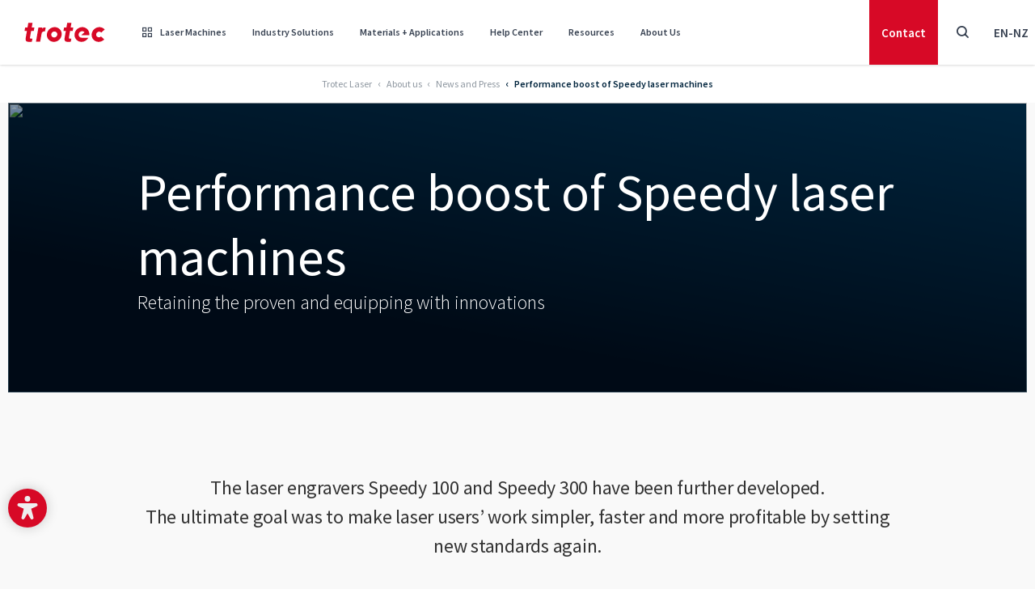

--- FILE ---
content_type: text/html; charset=utf-8
request_url: https://www.troteclaser.com/en-nz/about-us/news-and-press/2020-10-performance-boost-speedy-laser-engraver
body_size: 34832
content:
<!doctype html>
<html data-n-head-ssr lang="" dir="ltr" data-n-head="%7B%22lang%22:%7B%22ssr%22:%22%22%7D,%22dir%22:%7B%22ssr%22:%22ltr%22%7D,%22class%22:%7B%22ssr%22:%5B%5D%7D%7D">
	<head >
		<meta data-n-head="ssr" charset="utf-8"><meta data-n-head="ssr" name="viewport" content="width=device-width, initial-scale=1, shrink-to-fit=no"><meta data-n-head="ssr" data-hid="charset" charset="utf-8"><meta data-n-head="ssr" data-hid="mobile-web-app-capable" name="mobile-web-app-capable" content="yes"><meta data-n-head="ssr" data-hid="apple-mobile-web-app-title" name="apple-mobile-web-app-title" content="Trotec Laser GmbH"><meta data-n-head="ssr" data-hid="author" name="author" content="Trotec Laser GmbH"><meta data-n-head="ssr" data-hid="theme-color" name="theme-color" content="#d70926"><meta data-n-head="ssr" data-hid="og:site_name" name="og:site_name" property="og:site_name" content="Trotec Laser GmbH"><meta data-n-head="ssr" data-hid="description" name="description" content="Introducing the updated Speedy 100 and Speedy 300. Features include valuable time savings in laser file preparation, increased safety and the highest quality. Check it out!"><meta data-n-head="ssr" data-hid="robots" name="robots" content="follow, index"><meta data-n-head="ssr" data-hid="twitter:title" name="twitter:title" content="Performance boost of Speedy laser machines"><meta data-n-head="ssr" data-hid="twitter:description" name="twitter:description" content="Introducing the updated Speedy 100 and Speedy 300. Features include valuable time savings in laser file preparation, increased safety and the highest quality. Check it out!"><meta data-n-head="ssr" data-hid="twitter:card" name="twitter:card" content="summary"><meta data-n-head="ssr" data-hid="og:title" property="og:title" content="Performance boost of Speedy laser machines"><meta data-n-head="ssr" data-hid="og:description" property="og:description" content="Introducing the updated Speedy 100 and Speedy 300. Features include valuable time savings in laser file preparation, increased safety and the highest quality. Check it out!"><meta data-n-head="ssr" data-hid="og:type" property="og:type" content="website"><meta data-n-head="ssr" data-hid="baidu-site-verification" name="baidu-site-verification" content="codeva-aICM8I489j"><title>Performance boost of Speedy laser machines</title><link data-n-head="ssr" rel="icon" type="image/svg" href="/favicon.svg"><link data-n-head="ssr" rel="apple-touch-icon" type="image/png" href="/apple-touch-icon.png"><link data-n-head="ssr" rel="manifest" href="/_nuxt/manifest.bcf4e31e.json" data-hid="manifest"><link data-n-head="ssr" data-hid="Canonical" rel="canonical" href="https://www.troteclaser.com/en-nz/about-us/news-and-press/2020-10-performance-boost-speedy-laser-engraver"><link data-n-head="ssr" data-hid="English" rel="alternate" hreflang="en" href="https://www.troteclaser.com/en/about-us/news-and-press/2020-10-performance-boost-speedy-laser-engraver"><link data-n-head="ssr" data-hid="en-US | english (USA)" rel="alternate" hreflang="en-US" href="https://www.troteclaser.com/en-us/about-us/news-and-press/2020-10-performance-boost-speedy-laser-engraver"><link data-n-head="ssr" data-hid="en-GB | english (United Kingdom)" rel="alternate" hreflang="en-GB" href="https://www.troteclaser.com/en-gb/about-us/news-and-press/2020-10-performance-boost-speedy-laser-engraver"><link data-n-head="ssr" data-hid="en-CA | english (Canada)" rel="alternate" hreflang="en-CA" href="https://www.troteclaser.com/en-ca/about-us/news-and-press/2020-10-performance-boost-speedy-laser-engraver"><link data-n-head="ssr" data-hid="en-AU | english (Australia)" rel="alternate" hreflang="en-AU" href="https://www.troteclaser.com/en-nz/about-us/news-and-press/2020-10-performance-boost-speedy-laser-engraver"><link data-n-head="ssr" data-hid="en-ZA | english (South Afrika)" rel="alternate" hreflang="en-ZA" href="https://www.troteclaser.com/en-za/about-us/news-and-press/2020-10-performance-boost-speedy-laser-engraver"><link data-n-head="ssr" data-hid="de | german (generic)" rel="alternate" hreflang="de" href="https://www.troteclaser.com/de/ueber-uns/news-und-presse/2020-10-leistungssteigerung-speedy-lasergravierer"><link data-n-head="ssr" data-hid="de-AT | german (Austria)" rel="alternate" hreflang="de-AT" href="https://www.troteclaser.com/de-at/ueber-uns/news-und-presse/2020-10-leistungssteigerung-speedy-lasergravierer"><link data-n-head="ssr" data-hid="de-CH | german (Switzerland)" rel="alternate" hreflang="de-CH" href="https://www.troteclaser.com/de-ch/ueber-uns/news-und-presse/2020-10-leistungssteigerung-speedy-lasergravierer"><link data-n-head="ssr" data-hid="en-AE | english (United Arabian Emirates)" rel="alternate" hreflang="en-AE" href="https://www.troteclaser.com/en-ae/about-us/news-and-press/2020-10-performance-boost-speedy-laser-engraver"><link data-n-head="ssr" data-hid="en-MS  | malay (generic)" rel="alternate" hreflang="en-MS" href="https://www.troteclaser.com/en-ms/about-us/news-and-press/2020-10-performance-boost-speedy-laser-engraver"><link data-n-head="ssr" data-hid="en-NZ | english (New Zealand)" rel="alternate" hreflang="en-NZ" href="https://www.troteclaser.com/en-nz/about-us/news-and-press/2020-10-performance-boost-speedy-laser-engraver"><link data-n-head="ssr" data-hid="en-SG | english (Singapore)" rel="alternate" hreflang="en-SG" href="https://www.troteclaser.com/en-sg/about-us/news-and-press/2020-10-performance-boost-speedy-laser-engraver"><link data-n-head="ssr" data-hid="en-TT | english (Trinidad &amp; Tobago)" rel="alternate" hreflang="en-TT" href="https://www.troteclaser.com/en-tt/about-us/news-and-press/2020-10-performance-boost-speedy-laser-engraver"><link data-n-head="ssr" data-hid="es | spanish (generic)" rel="alternate" hreflang="es" href="https://www.troteclaser.com/es/acerca-de-nosotros/noticias-y-prensa/2020-10-mayor-rendimiento-grabadora-laser-speedy"><link data-n-head="ssr" data-hid="es-AR | spanish (Argentina)" rel="alternate" hreflang="es-AR" href="https://www.troteclaser.com/es-ar/acerca-de-nosotros/noticias-y-prensa/2020-10-mayor-rendimiento-grabadora-laser-speedy"><link data-n-head="ssr" data-hid="es-CL | spanish (Chile)" rel="alternate" hreflang="es-CL" href="https://www.troteclaser.com/es-cl/acerca-de-nosotros/noticias-y-prensa/2020-10-mayor-rendimiento-grabadora-laser-speedy"><link data-n-head="ssr" data-hid="es-CO | spanish (Colombia)" rel="alternate" hreflang="es-CO" href="https://www.troteclaser.com/es-co/acerca-de-nosotros/noticias-y-prensa/2020-10-mayor-rendimiento-grabadora-laser-speedy"><link data-n-head="ssr" data-hid="es-EC | spanish (Ecuador)" rel="alternate" hreflang="es-EC" href="https://www.troteclaser.com/es-ec/acerca-de-nosotros/noticias-y-prensa/2020-10-mayor-rendimiento-grabadora-laser-speedy"><link data-n-head="ssr" data-hid="es-MX | spanish (Mexico)" rel="alternate" hreflang="es-MX" href="https://www.troteclaser.com/es-mx/acerca-de-nosotros/noticias-y-prensa/2020-10-mayor-rendimiento-grabadora-laser-speedy"><link data-n-head="ssr" data-hid="es-PE | spanish (Peru)" rel="alternate" hreflang="es-PE" href="https://www.troteclaser.com/es-pe/acerca-de-nosotros/noticias-y-prensa/2020-10-mayor-rendimiento-grabadora-laser-speedy"><link data-n-head="ssr" data-hid="es-PR | spanish (Puerto Rico)" rel="alternate" hreflang="es-PR" href="https://www.troteclaser.com/es-pr/acerca-de-nosotros/noticias-y-prensa/2020-10-mayor-rendimiento-grabadora-laser-speedy"><link data-n-head="ssr" data-hid="es-SV | spanish (El Salvador)" rel="alternate" hreflang="es-SV" href="https://www.troteclaser.com/es-sv/acerca-de-nosotros/noticias-y-prensa/2020-10-mayor-rendimiento-grabadora-laser-speedy"><link data-n-head="ssr" data-hid="es-US | spanish (USA)" rel="alternate" hreflang="es-US" href="https://www.troteclaser.com/es-us/acerca-de-nosotros/noticias-y-prensa/2020-10-mayor-rendimiento-grabadora-laser-speedy"><link data-n-head="ssr" data-hid="es-VE | spanish (Venezuela)" rel="alternate" hreflang="es-VE" href="https://www.troteclaser.com/es-ve/acerca-de-nosotros/noticias-y-prensa/2020-10-mayor-rendimiento-grabadora-laser-speedy"><link data-n-head="ssr" data-hid="fr | french (generic)" rel="alternate" hreflang="fr" href="https://www.troteclaser.com/fr/a-propos-de-nous/actualites-et-presse/2020-10-amelioration-performances-graveurs-laser-speedy"><link data-n-head="ssr" data-hid="fr-BE | french (Belgium)" rel="alternate" hreflang="fr-BE" href="https://www.troteclaser.com/fr-be/a-propos-de-nous/actualites-et-presse/2020-10-amelioration-performances-graveurs-laser-speedy"><link data-n-head="ssr" data-hid="fr-CA | french (Canada)" rel="alternate" hreflang="fr-CA" href="https://www.troteclaser.com/fr-ca/a-propos-de-nous/actualites-et-presse/2020-10-amelioration-performances-graveurs-laser-speedy"><link data-n-head="ssr" data-hid="fr-CH | french (Switzerland)" rel="alternate" hreflang="fr-CH" href="https://www.troteclaser.com/fr-ch/a-propos-de-nous/actualites-et-presse/2020-10-amelioration-performances-graveurs-laser-speedy"><link data-n-head="ssr" data-hid="fr-DZ | french (Algeria)" rel="alternate" hreflang="fr-DZ" href="https://www.troteclaser.com/fr-dz/a-propos-de-nous/actualites-et-presse/2020-10-amelioration-performances-graveurs-laser-speedy"><link data-n-head="ssr" data-hid="fr-MA | french (Morocco)" rel="alternate" hreflang="fr-MA" href="https://www.troteclaser.com/fr-ma/a-propos-de-nous/actualites-et-presse/2020-10-amelioration-performances-graveurs-laser-speedy"><link data-n-head="ssr" data-hid="it | italian (generic)" rel="alternate" hreflang="it" href="https://www.troteclaser.com/it/chi-siamo/notizie-e-stampa/2020-10-prestazione-potenziamento-della-velocita-incisionelaser"><link data-n-head="ssr" data-hid="it-CH | italian (Switzerland)" rel="alternate" hreflang="it-CH" href="https://www.troteclaser.com/it-ch/chi-siamo/notizie-e-stampa/2020-10-prestazione-potenziamento-della-velocita-incisionelaser"><link data-n-head="ssr" data-hid="ja | japanese (generic)" rel="alternate" hreflang="ja" href="https://www.troteclaser.com/ja/about-us/news-and-press/2020-10-performance-boost-speedy-laser-engraver"><link data-n-head="ssr" data-hid="nl | dutch (generic)" rel="alternate" hreflang="nl" href="https://www.troteclaser.com/nl/over-ons/nieuws-en-persberichten/2020-11-prestatieverhoging-van-speedy-lasermachines"><link data-n-head="ssr" data-hid="nl-BE | dutch (Belgium)" rel="alternate" hreflang="nl-BE" href="https://www.troteclaser.com/nl-be/over-ons/nieuws-en-persberichten/2020-11-prestatieverhoging-van-speedy-lasermachines"><link data-n-head="ssr" data-hid="pl | polish (generic)" rel="alternate" hreflang="pl" href="https://www.troteclaser.com/pl/o-naszej-firmie/aktualnosci/2020-10-zwiekszona-wydajnosc-systemow-laserowych-speedy"><link data-n-head="ssr" data-hid="Default" rel="alternate" hreflang="x-default" href="https://www.troteclaser.com/en/about-us/news-and-press/2020-10-performance-boost-speedy-laser-engraver"><script data-n-head="ssr" src="https://cdn.go-west.tools/widgets/accessibility/28fded5d-042d-42ec-a82a-4257224453a5?api_key=uLoQEw6V4l5cdoc0b88FWHpkYabLELwSUBYFiUlmGSvKKIEuUy292un1F4DRU4tO" defer></script><script data-n-head="ssr" data-hid="gtm-script">if(!window._gtm_init){window._gtm_init=1;(function(w,n,d,m,e,p){w[d]=(w[d]==1||n[d]=='yes'||n[d]==1||n[m]==1||(w[e]&&w[e][p]&&w[e][p]()))?1:0})(window,navigator,'doNotTrack','msDoNotTrack','external','msTrackingProtectionEnabled');(function(w,d,s,l,x,y){w[x]={};w._gtm_inject=function(i){if(w.doNotTrack||w[x][i])return;w[x][i]=1;w[l]=w[l]||[];w[l].push({'gtm.start':new Date().getTime(),event:'gtm.js'});var f=d.getElementsByTagName(s)[0],j=d.createElement(s);j.async=true;j.src='https://sst.troteclaser.com/gtm.js?id='+i;f.parentNode.insertBefore(j,f);};w[y]('GTM-KX3C927')})(window,document,'script','dataLayer','_gtm_ids','_gtm_inject')}</script><link rel="preload" href="/_nuxt/e51c825.js" as="script"><link rel="preload" href="/_nuxt/78cf88d.js" as="script"><link rel="preload" href="/_nuxt/css/d5ff1d8.css" as="style"><link rel="preload" href="/_nuxt/d516f47.js" as="script"><link rel="preload" href="/_nuxt/css/f1477ef.css" as="style"><link rel="preload" href="/_nuxt/459361d.js" as="script"><link rel="preload" href="/_nuxt/css/f1f2314.css" as="style"><link rel="preload" href="/_nuxt/60d6dd2.js" as="script"><link rel="preload" href="/_nuxt/6674ba4.js" as="script"><link rel="preload" href="/_nuxt/0be20cb.js" as="script"><link rel="preload" href="/_nuxt/css/7e8a0a3.css" as="style"><link rel="preload" href="/_nuxt/4e66084.js" as="script"><link rel="preload" href="/_nuxt/38efff7.js" as="script"><link rel="preload" href="/_nuxt/211d64a.js" as="script"><link rel="preload" href="/_nuxt/css/5b9e193.css" as="style"><link rel="preload" href="/_nuxt/33a7e02.js" as="script"><link rel="preload" href="/_nuxt/css/69f09c0.css" as="style"><link rel="preload" href="/_nuxt/14eb904.js" as="script"><link rel="stylesheet" href="/_nuxt/css/d5ff1d8.css"><link rel="stylesheet" href="/_nuxt/css/f1477ef.css"><link rel="stylesheet" href="/_nuxt/css/f1f2314.css"><link rel="stylesheet" href="/_nuxt/css/7e8a0a3.css"><link rel="stylesheet" href="/_nuxt/css/5b9e193.css"><link rel="stylesheet" href="/_nuxt/css/69f09c0.css">
	</head>

	<body class="default pid17558 root1" data-n-head="%7B%22class%22:%7B%22ssr%22:%22default%20pid17558%20root1%22%7D%7D">
		<div width="90%" height="90%" style="pointer-events:none;background:#fff;position:absolute;top:0;left:0;width:98vw;height:95vh;overflow:hidden;opacity:.0000003;z-index:99999;font-size:300px;line-height:1em">
			--------------------------
		</div>
		<noscript data-n-head="ssr" data-hid="gtm-noscript" data-pbody="true"><iframe src="https://sst.troteclaser.com/ns.html?id=GTM-KX3C927&" height="0" width="0" style="display:none;visibility:hidden" title="gtm"></iframe></noscript><div data-server-rendered="true" id="__nuxt"><!----><div id="__layout"><div><div id="accesskeys"><a tabindex="1" accesskey="1" aria-keyshortcuts="AK+1" href="#main-content" class="skip-link sr-only focus:not-sr-only !absolute !top-100px left-0 bg-primary !flex !items-center !justify-center !px-5 rounded-r-full !h-46px !w-auto z-900 !no-underline !text-white !max-w-full"><span>Focus Content</span><kbd class="bg-white/25 rounded px-2 0.5 ml-3 text-sm">AK + 1</kbd></a> <a tabindex="1" accesskey="2" aria-keyshortcuts="AK+2" href="#header" class="skip-link sr-only focus:not-sr-only !absolute !top-100px left-0 bg-primary !flex !items-center !justify-center !px-5 rounded-r-full !h-46px !w-auto z-900 !no-underline !text-white !max-w-full"><span>Focus Navigation</span><kbd class="bg-white/25 rounded px-2 0.5 ml-3 text-sm">AK + 2</kbd></a> <a tabindex="1" accesskey="3" aria-keyshortcuts="AK+3" href="#footer" class="skip-link sr-only focus:not-sr-only !absolute !top-100px left-0 bg-primary !flex !items-center !justify-center !px-5 rounded-r-full !h-46px !w-auto z-900 !no-underline !text-white !max-w-full"><span>Focus Footer</span><kbd class="bg-white/25 rounded px-2 py-0.5 ml-3 text-sm">AK + 3</kbd></a></div> <header id="header" data-onscrollheight="50" class="block m-0 fixed transition-all duration-200 ease-in-out z-150 top-0 left-0 w-full bg-white text-gray-700 shadow"><div><!----> <div><div class="shadow-blur fixed w-full h-full left-0 top-0 bg-[rgba(0,0,0,0.5)] backdrop-filter backdrop-blur-sm" style="display:none;"></div> <nav class="nav bg-white flex justify-between items-center hidden md:flex hidden md:block"><div id="brand" class="block w-auto h-full md:px-[30px]"><a href="/en-nz/" title="TROTEC Laser GmbH" class="block w-full h-full no-underline bg-transparent bg-center bg-no-repeat bg-contain nuxt-link-active"><img src="/_nuxt/img/logo-trotec.77de212.svg" alt="Trotec Logo" class="w-[100px] h-auto"></a></div> <ul id="menu" class="menu border-b list-reset flex justify-end w-full h-header mr-auto m-0 md:border-none md:w-auto"><li tabindex="0" class="nav-item relative flex py-5 cursor-pointer hover:rounded-none"><a href="/en-nz/laser-machines" tabindex="-1" aria-hidden="" class="text-xs font-semibold leading-snug pointer-events-none no-underline flex items-center md:h-10 px-5 hover:opacity-75 hover:no-underline md:text-xs md:px-4 lg:text-sm lg:px-5 xl:px-5"><span class="font-iconfont font-normal mr-[10px]"></span>
					Laser Machines
				</a> <div class="mega-menu pointer-events-auto bg-white max-h-[calc(100dvh_-_100px)] pb-20px pt-60px px-60px border-t-2 border-neutral fixed max-w-1660px w-full left-1/2 transform -translate-x-1/2 top-[80px] overflow-auto hidden"><div class="max-w-1660px w-full mx-auto flex flex-col gap-y-1.5rem"><div class="relative grid grid-cols-4 gap parentId50"><div><div class="title -mt-39px mb-10px text-20px font-semibold text-secondary">Laser Types</div> <div class="w-60px h-1px bg-secondary mb-10px"></div> <a href="/en-nz/laser-machines/laser-engraver" class="flex gap-x-16px rounded-4px p-16px transform duration-200 hover:bg-secondary-50"><span class="flex-shrink-0 w-22px h-22px"><!----></span> <span class="flex flex-col gap-11px"><span class="text-20px font-semibold text-secondary">Laser engraver</span> <span class="text-16px font-normal text-secondary opacity-65 h-32px">Laser machines for simple &amp; complex engravings.</span></span></a><a href="/en-nz/laser-machines/laser-marker" class="flex gap-x-16px rounded-4px p-16px transform duration-200 hover:bg-secondary-50"><span class="flex-shrink-0 w-22px h-22px"><!----></span> <span class="flex flex-col gap-11px"><span class="text-20px font-semibold text-secondary">Laser marker</span> <span class="text-16px font-normal text-secondary opacity-65 h-32px">High-performance lasers perfect for marking parts.</span></span></a><a href="/en-nz/laser-machines/laser-cutter" class="flex gap-x-16px rounded-4px p-16px transform duration-200 hover:bg-secondary-50"><span class="flex-shrink-0 w-22px h-22px"><!----></span> <span class="flex flex-col gap-11px"><span class="text-20px font-semibold text-secondary">Laser cutter</span> <span class="text-16px font-normal text-secondary opacity-65 h-32px">Laser cutting for all levels of expertise.</span></span></a></div> <div><div class="title -mt-39px mb-10px text-20px font-semibold text-secondary">Product Series</div> <div class="w-60px h-1px bg-secondary mb-10px"></div> <a href="/en-nz/laser-machines/laser-engravers-speedy-series" class="flex gap-x-16px rounded-4px p-16px transform duration-200 hover:bg-secondary-50"><span class="flex-shrink-0 w-22px h-22px"><!----></span> <span class="flex flex-col gap-11px"><span class="text-20px font-semibold text-secondary">Speedy series</span> <span class="text-16px font-normal text-secondary opacity-65 h-32px">High-performance laser engravers and cutters.</span></span></a><a href="/en-nz/laser-machines/laser-marking-machine-speedmarker" class="flex gap-x-16px rounded-4px p-16px transform duration-200 hover:bg-secondary-50"><span class="flex-shrink-0 w-22px h-22px"><!----></span> <span class="flex flex-col gap-11px"><span class="text-20px font-semibold text-secondary">SpeedMarker series</span> <span class="text-16px font-normal text-secondary opacity-65 h-32px">High-speed marking perfect for industrial applications.</span></span></a><a href="/en-nz/laser-machines/marking-laser" class="flex gap-x-16px rounded-4px p-16px transform duration-200 hover:bg-secondary-50"><span class="flex-shrink-0 w-22px h-22px"><!----></span> <span class="flex flex-col gap-11px"><span class="text-20px font-semibold text-secondary">U series</span> <span class="text-16px font-normal text-secondary opacity-65 h-32px">Compact galvo laser marking.</span></span></a><a href="/en-nz/laser-machines/mid-range-laser-cutter-q-series" class="flex gap-x-16px rounded-4px p-16px transform duration-200 hover:bg-secondary-50"><span class="flex-shrink-0 w-22px h-22px"><!----></span> <span class="flex flex-col gap-11px"><span class="text-20px font-semibold text-secondary">Q series</span> <span class="text-16px font-normal text-secondary opacity-65 h-32px">Efficient laser cutting</span></span></a><a href="/en-nz/laser-machines/laser-marker/integration-laser/vin-marker" class="flex gap-x-16px rounded-4px p-16px transform duration-200 hover:bg-secondary-50"><span class="flex-shrink-0 w-22px h-22px"><!----></span> <span class="flex flex-col gap-11px"><span class="text-20px font-semibold text-secondary">VIN Marker</span> <span class="text-16px font-normal text-secondary opacity-65 h-32px">Turnkey solution for serial VIN engraving.</span></span></a><a href="/en-nz/laser-machines/laser-marker/compact-integration-laser-for-industrial-marking" class="flex gap-x-16px rounded-4px p-16px transform duration-200 hover:bg-secondary-50"><span class="flex-shrink-0 w-22px h-22px"><!----></span> <span class="flex flex-col gap-11px"><span class="text-20px font-semibold text-secondary">InMarker series</span> <span class="text-16px font-normal text-secondary opacity-65 h-32px">High-speed marking machines for inline engraving.</span></span></a></div> <div><div class="title -mt-39px mb-10px text-20px font-semibold text-secondary">Software and Industry Solutions</div> <div class="w-60px h-1px bg-secondary mb-10px"></div> <a href="/en-nz/laser-machines/customised-solutions" class="flex gap-x-16px rounded-4px p-16px transform duration-200 hover:bg-secondary-50"><span class="flex-shrink-0 w-22px h-22px"><!----></span> <span class="flex flex-col gap-11px"><span class="text-20px font-semibold text-secondary">Customised solutions</span> <span class="text-16px font-normal text-secondary opacity-65 h-32px">Customized laser machines for your individual needs.</span></span></a><a href="/en-nz/laser-machines/industrial-solutions" class="flex gap-x-16px rounded-4px p-16px transform duration-200 hover:bg-secondary-50"><span class="flex-shrink-0 w-22px h-22px"><!----></span> <span class="flex flex-col gap-11px"><span class="text-20px font-semibold text-secondary">Industrial solutions</span> <span class="text-16px font-normal text-secondary opacity-65 h-32px">High-speed marking machines for seamless production.</span></span></a><a href="/en-nz/laser-machines/laser-software" class="flex gap-x-16px rounded-4px p-16px transform duration-200 hover:bg-secondary-50"><span class="flex-shrink-0 w-22px h-22px"><!----></span> <span class="flex flex-col gap-11px"><span class="text-20px font-semibold text-secondary">Ruby® laser software</span> <span class="text-16px font-normal text-secondary opacity-65 h-32px">Laser software for a seamless workflow.</span></span></a><a href="/en-nz/laser-machines/speedmark" class="flex gap-x-16px rounded-4px p-16px transform duration-200 hover:bg-secondary-50"><span class="flex-shrink-0 w-22px h-22px"><!----></span> <span class="flex flex-col gap-11px"><span class="text-20px font-semibold text-secondary">SpeedMark® Marking Software</span> <span class="text-16px font-normal text-secondary opacity-65 h-32px">Advanced automated laser marking control</span></span></a></div> <div><div class="title -mt-39px mb-10px text-20px font-semibold text-secondary">Materials and Services</div> <div class="w-60px h-1px bg-secondary mb-10px"></div> <a href="/en-nz/laser-machines/laser-and-engraving-materials" class="flex gap-x-16px rounded-4px p-16px transform duration-200 hover:bg-secondary-50"><span class="flex-shrink-0 w-22px h-22px"><!----></span> <span class="flex flex-col gap-11px"><span class="text-20px font-semibold text-secondary">Laserable materials</span> <span class="text-16px font-normal text-secondary opacity-65 h-32px">Materials and gifts for high-quality laser processing.</span></span></a><a href="/en-nz/laser-machines/product-finder-tromatch" class="flex gap-x-16px rounded-4px p-16px transform duration-200 hover:bg-secondary-50"><span class="flex-shrink-0 w-22px h-22px"><!----></span> <span class="flex flex-col gap-11px"><span class="text-20px font-semibold text-secondary">TroMatch</span> <span class="text-16px font-normal text-secondary opacity-65 h-32px">Find the right laser machine</span></span></a><a href="/en-nz/learn-support/trocare" class="flex gap-x-16px rounded-4px p-16px transform duration-200 hover:bg-secondary-50"><span class="flex-shrink-0 w-22px h-22px"><!----></span> <span class="flex flex-col gap-11px"><span class="text-20px font-semibold text-secondary">TroCare</span> <span class="text-16px font-normal text-secondary opacity-65 h-32px">Professional care ensures peak performance.</span></span></a></div></div> <!----> <!----> <!----> <!----> <!----> <!----> <!----> <div class="bg-secondary-50 w-full h-1px"></div> <div class="buttons flex gap-x-16px justify-center"><a href="https://www.engraving-supplies.com.au/" target="_blank" rel="noopener noreferrer" class="shopmenubutton min-w-200px justify-center btn btn-outline-primary !m-0 before:hidden">Shop material </a> <a href="/en-nz/laser-machines" class="min-w-200px justify-center btn btn-primary !m-0 before:hidden">View Laser Machines </a></div></div></div></li><li tabindex="0" class="nav-item relative flex py-5 cursor-pointer hover:rounded-none"><a href="/en-nz/laser-applications" tabindex="-1" aria-hidden="" class="text-xs font-semibold leading-snug pointer-events-none no-underline flex items-center md:h-10 px-5 hover:opacity-75 hover:no-underline md:text-xs md:px-4 lg:text-sm lg:px-5 xl:px-5"><!---->
					Industry Solutions
				</a> <div class="mega-menu pointer-events-auto bg-white max-h-[calc(100dvh_-_100px)] pb-20px pt-60px px-60px border-t-2 border-neutral fixed max-w-1660px w-full left-1/2 transform -translate-x-1/2 top-[80px] overflow-auto hidden"><div class="max-w-1660px w-full mx-auto flex flex-col gap-y-1.5rem"><!----> <div class="relative grid grid-cols-4 gap parentId58"><a href="/en-nz/laser-applications/education-and-schools" class="flex gap-x-16px rounded-4px p-16px transform duration-200 hover:bg-secondary-50"><span class="flex-shrink-0 w-22px h-22px"><!----></span> <span class="flex flex-col gap-11px"><span class="text-20px font-semibold text-secondary">Education and schools</span> <span class="text-16px font-normal text-secondary opacity-65 h-32px">Using safe &amp; innovative laser tools in education.</span></span></a><a href="/en-nz/laser-applications/signage-and-display-making" class="flex gap-x-16px rounded-4px p-16px transform duration-200 hover:bg-secondary-50"><span class="flex-shrink-0 w-22px h-22px"><!----></span> <span class="flex flex-col gap-11px"><span class="text-20px font-semibold text-secondary">Signage and display making</span> <span class="text-16px font-normal text-secondary opacity-65 h-32px">Clear signage with laser machines.</span></span></a><a href="/en-nz/laser-applications/automotive-marking" class="flex gap-x-16px rounded-4px p-16px transform duration-200 hover:bg-secondary-50"><span class="flex-shrink-0 w-22px h-22px"><!----></span> <span class="flex flex-col gap-11px"><span class="text-20px font-semibold text-secondary">Automotive</span> <span class="text-16px font-normal text-secondary opacity-65 h-32px">Laser tools for cars, trucks, bikes &amp; more.</span></span></a><a href="/en-nz/laser-applications/architectural-model-making" class="flex gap-x-16px rounded-4px p-16px transform duration-200 hover:bg-secondary-50"><span class="flex-shrink-0 w-22px h-22px"><!----></span> <span class="flex flex-col gap-11px"><span class="text-20px font-semibold text-secondary">Architectural model making</span> <span class="text-16px font-normal text-secondary opacity-65 h-32px">Create detailed models with laser machines.</span></span></a><a href="/en-nz/laser-applications/laser-machines-in-manufacturing/railroad-industry" class="flex gap-x-16px rounded-4px p-16px transform duration-200 hover:bg-secondary-50"><span class="flex-shrink-0 w-22px h-22px"><!----></span> <span class="flex flex-col gap-11px"><span class="text-20px font-semibold text-secondary">Railroad Industry</span> <span class="text-16px font-normal text-secondary opacity-65 h-32px">Permanent ID for rail components &amp; systems</span></span></a><a href="/en-nz/laser-applications/personalization" class="flex gap-x-16px rounded-4px p-16px transform duration-200 hover:bg-secondary-50"><span class="flex-shrink-0 w-22px h-22px"><!----></span> <span class="flex flex-col gap-11px"><span class="text-20px font-semibold text-secondary">Personalisation</span> <span class="text-16px font-normal text-secondary opacity-65 h-32px">Customise products with versatile laser machines.</span></span></a><a href="/en-nz/laser-applications/medical-technology" class="flex gap-x-16px rounded-4px p-16px transform duration-200 hover:bg-secondary-50"><span class="flex-shrink-0 w-22px h-22px"><!----></span> <span class="flex flex-col gap-11px"><span class="text-20px font-semibold text-secondary">Medical &amp; Healthcare</span> <span class="text-16px font-normal text-secondary opacity-65 h-32px">Laser marking for medical devices and tools.</span></span></a><a href="/en-nz/laser-applications/watch-manufacturing" class="flex gap-x-16px rounded-4px p-16px transform duration-200 hover:bg-secondary-50"><span class="flex-shrink-0 w-22px h-22px"><!----></span> <span class="flex flex-col gap-11px"><span class="text-20px font-semibold text-secondary">Watch and jewellery</span> <span class="text-16px font-normal text-secondary opacity-65 h-32px">Precise laser marking of luxury watches &amp; jewellery.</span></span></a><a href="/en-nz/laser-applications/marking-electronic-components" class="flex gap-x-16px rounded-4px p-16px transform duration-200 hover:bg-secondary-50"><span class="flex-shrink-0 w-22px h-22px"><!----></span> <span class="flex flex-col gap-11px"><span class="text-20px font-semibold text-secondary">Electronic components</span> <span class="text-16px font-normal text-secondary opacity-65 h-32px">Precise laser marking for electronic parts.</span></span></a><a href="/en-nz/laser-applications" class="flex gap-x-16px rounded-4px p-16px transform duration-200 hover:bg-secondary-50"><span class="flex-shrink-0 w-22px h-22px"><!----></span> <span class="flex flex-col gap-11px"><span class="text-20px font-semibold text-secondary">Applications</span> <span class="text-16px font-normal text-secondary opacity-65 h-32px"></span></span></a></div> <!----> <!----> <!----> <!----> <div class="bg-secondary-50 w-full h-1px"></div> <div class="grid w-full grid-cols-4 gap !mb-0"><a href="/en-nz/laser-machines/laser-software" class="flex gap-x-16px rounded-4px p-16px transform duration-200 hover:bg-secondary-50"><span class="flex-shrink-0 w-22px h-22px"><!----></span> <span class="flex flex-col gap-11px"><span class="text-20px font-semibold text-secondary">Ruby® laser software</span> <span class="text-16px font-normal text-secondary opacity-65 h-32px">Laser software for a seamless workflow.</span></span></a><a href="/en-nz/learn-support/trocare" class="flex gap-x-16px rounded-4px p-16px transform duration-200 hover:bg-secondary-50"><span class="flex-shrink-0 w-22px h-22px"><!----></span> <span class="flex flex-col gap-11px"><span class="text-20px font-semibold text-secondary">TroCare</span> <span class="text-16px font-normal text-secondary opacity-65 h-32px">Professional care ensures peak performance.</span></span></a><a href="/en-nz/about-us/events" class="flex gap-x-16px rounded-4px p-16px transform duration-200 hover:bg-secondary-50"><span class="flex-shrink-0 w-22px h-22px"><!----></span> <span class="flex flex-col gap-11px"><span class="text-20px font-semibold text-secondary">Fairs and events</span> <span class="text-16px font-normal text-secondary opacity-65 h-32px">Discover us in person</span></span></a><a href="/en-nz/laser-machines/product-finder-tromatch" class="flex gap-x-16px rounded-4px p-16px transform duration-200 hover:bg-secondary-50"><span class="flex-shrink-0 w-22px h-22px"><!----></span> <span class="flex flex-col gap-11px"><span class="text-20px font-semibold text-secondary">TroMatch</span> <span class="text-16px font-normal text-secondary opacity-65 h-32px">Find the right laser machine</span></span></a></div> <div class="bg-secondary-50 w-full h-1px"></div> <div class="buttons flex gap-x-16px justify-center"><a href="https://www.engraving-supplies.com.au/" target="_blank" rel="noopener noreferrer" class="shopmenubutton min-w-200px justify-center btn btn-outline-primary !m-0 before:hidden">Shop material </a> <a href="/en-nz/laser-machines" class="min-w-200px justify-center btn btn-primary !m-0 before:hidden">View Laser Machines </a></div></div></div></li><li tabindex="0" class="nav-item relative flex py-5 cursor-pointer hover:rounded-none"><a href="/en-nz/laserable-materials" tabindex="-1" aria-hidden="" class="text-xs font-semibold leading-snug pointer-events-none no-underline flex items-center md:h-10 px-5 hover:opacity-75 hover:no-underline md:text-xs md:px-4 lg:text-sm lg:px-5 xl:px-5"><!---->
					Materials + Applications
				</a> <div class="mega-menu pointer-events-auto bg-white max-h-[calc(100dvh_-_100px)] pb-20px pt-60px px-60px border-t-2 border-neutral fixed max-w-1660px w-full left-1/2 transform -translate-x-1/2 top-[80px] overflow-auto hidden"><div class="max-w-1660px w-full mx-auto flex flex-col gap-y-1.5rem"><!----> <!----> <div class="relative grid grid-cols-4 gap parentId65"><a href="/en-nz/laserable-materials/laser-cutting-acrylic" class="flex gap-x-16px rounded-4px p-16px transform duration-200 hover:bg-secondary-50"><span class="flex-shrink-0 w-22px h-22px"><!----></span> <span class="flex flex-col gap-11px"><span class="text-20px font-semibold text-secondary">Acrylic cutting and engraving</span> <span class="text-16px font-normal text-secondary opacity-65 h-32px">Precise cuts and detailed engravings on acrylic.</span></span></a><a href="/en-nz/laserable-materials/laser-cutting-fabrics" class="flex gap-x-16px rounded-4px p-16px transform duration-200 hover:bg-secondary-50"><span class="flex-shrink-0 w-22px h-22px"><!----></span> <span class="flex flex-col gap-11px"><span class="text-20px font-semibold text-secondary">Fabrics cutting and engraving</span> <span class="text-16px font-normal text-secondary opacity-65 h-32px">Clean cuts &amp; exact engravings on fabrics.</span></span></a><a href="/en-nz/laserable-materials/laser-engraving-glass" class="flex gap-x-16px rounded-4px p-16px transform duration-200 hover:bg-secondary-50"><span class="flex-shrink-0 w-22px h-22px"><!----></span> <span class="flex flex-col gap-11px"><span class="text-20px font-semibold text-secondary">Glass engraving</span> <span class="text-16px font-normal text-secondary opacity-65 h-32px">Detailed engravings on glass.</span></span></a><a href="/en-nz/laserable-materials/laser-cutting-paper" class="flex gap-x-16px rounded-4px p-16px transform duration-200 hover:bg-secondary-50"><span class="flex-shrink-0 w-22px h-22px"><!----></span> <span class="flex flex-col gap-11px"><span class="text-20px font-semibold text-secondary">Paper cutting and engraving</span> <span class="text-16px font-normal text-secondary opacity-65 h-32px">Fine details and clean cuts on paper.</span></span></a><a href="/en-nz/laserable-materials/laser-cutting-plastics" class="flex gap-x-16px rounded-4px p-16px transform duration-200 hover:bg-secondary-50"><span class="flex-shrink-0 w-22px h-22px"><!----></span> <span class="flex flex-col gap-11px"><span class="text-20px font-semibold text-secondary">Plastics cutting and marking</span> <span class="text-16px font-normal text-secondary opacity-65 h-32px">Accurate cuts and clear markings on plastics.</span></span></a><a href="/en-nz/laserable-materials/laser-engraving-wood" class="flex gap-x-16px rounded-4px p-16px transform duration-200 hover:bg-secondary-50"><span class="flex-shrink-0 w-22px h-22px"><!----></span> <span class="flex flex-col gap-11px"><span class="text-20px font-semibold text-secondary">Wood cutting and engraving</span> <span class="text-16px font-normal text-secondary opacity-65 h-32px">Create beautiful and detailed designs on wood.</span></span></a><a href="/en-nz/laserable-materials/laser-cutting-mdf" class="flex gap-x-16px rounded-4px p-16px transform duration-200 hover:bg-secondary-50"><span class="flex-shrink-0 w-22px h-22px"><!----></span> <span class="flex flex-col gap-11px"><span class="text-20px font-semibold text-secondary">Laser cutter for MDF</span> <span class="text-16px font-normal text-secondary opacity-65 h-32px">Smooth &amp; precise laser cuts for MDF projects.</span></span></a><a href="/en-nz/laserable-materials/laser-cutting-foam" class="flex gap-x-16px rounded-4px p-16px transform duration-200 hover:bg-secondary-50"><span class="flex-shrink-0 w-22px h-22px"><!----></span> <span class="flex flex-col gap-11px"><span class="text-20px font-semibold text-secondary">Laser cutting foam</span> <span class="text-16px font-normal text-secondary opacity-65 h-32px">Clean cuts for foam materials.</span></span></a><a href="/en-nz/laserable-materials/laser-engraving-anodized-aluminum" class="flex gap-x-16px rounded-4px p-16px transform duration-200 hover:bg-secondary-50"><span class="flex-shrink-0 w-22px h-22px"><!----></span> <span class="flex flex-col gap-11px"><span class="text-20px font-semibold text-secondary">Laser engraver for anodized aluminium</span> <span class="text-16px font-normal text-secondary opacity-65 h-32px">High-contrast permanent marking</span></span></a><a href="/en-nz/laserable-materials/laser-engraving-stone" class="flex gap-x-16px rounded-4px p-16px transform duration-200 hover:bg-secondary-50"><span class="flex-shrink-0 w-22px h-22px"><!----></span> <span class="flex flex-col gap-11px"><span class="text-20px font-semibold text-secondary">Stone engraving</span> <span class="text-16px font-normal text-secondary opacity-65 h-32px">Detailed engravings on stone.</span></span></a><a href="/en-nz/laserable-materials/laser-engraving-metal" class="flex gap-x-16px rounded-4px p-16px transform duration-200 hover:bg-secondary-50"><span class="flex-shrink-0 w-22px h-22px"><!----></span> <span class="flex flex-col gap-11px"><span class="text-20px font-semibold text-secondary">Metal Marking</span> <span class="text-16px font-normal text-secondary opacity-65 h-32px">High-contrast and durable metal markings.</span></span></a><a href="/en-nz/laserable-materials" class="flex gap-x-16px rounded-4px p-16px transform duration-200 hover:bg-secondary-50"><span class="flex-shrink-0 w-22px h-22px"><!----></span> <span class="flex flex-col gap-11px"><span class="text-20px font-semibold text-secondary">All materials</span> <span class="text-16px font-normal text-secondary opacity-65 h-32px">Suitable for laser processing</span></span></a><a href="/en-nz/laser-applications/arts-and-crafts" class="flex gap-x-16px rounded-4px p-16px transform duration-200 hover:bg-secondary-50"><span class="flex-shrink-0 w-22px h-22px"><!----></span> <span class="flex flex-col gap-11px"><span class="text-20px font-semibold text-secondary">Arts and crafts</span> <span class="text-16px font-normal text-secondary opacity-65 h-32px">Usecases of Trotec lasers for artisans &amp; hobbyists.</span></span></a><a href="/en-nz/laser-applications/data-plates-and-tags" class="flex gap-x-16px rounded-4px p-16px transform duration-200 hover:bg-secondary-50"><span class="flex-shrink-0 w-22px h-22px"><!----></span> <span class="flex flex-col gap-11px"><span class="text-20px font-semibold text-secondary">Data plates and tags</span> <span class="text-16px font-normal text-secondary opacity-65 h-32px">Permanently laser marking data</span></span></a></div> <!----> <!----> <!----> <div class="bg-secondary-50 w-full h-1px"></div> <div class="grid w-full grid-cols-4 gap !mb-0"><a href="/en-nz/laser-machines/laser-software" class="flex gap-x-16px rounded-4px p-16px transform duration-200 hover:bg-secondary-50"><span class="flex-shrink-0 w-22px h-22px"><!----></span> <span class="flex flex-col gap-11px"><span class="text-20px font-semibold text-secondary">Ruby® laser software</span> <span class="text-16px font-normal text-secondary opacity-65 h-32px">Laser software for a seamless workflow.</span></span></a><a href="/en-nz/learn-support/trocare" class="flex gap-x-16px rounded-4px p-16px transform duration-200 hover:bg-secondary-50"><span class="flex-shrink-0 w-22px h-22px"><!----></span> <span class="flex flex-col gap-11px"><span class="text-20px font-semibold text-secondary">TroCare</span> <span class="text-16px font-normal text-secondary opacity-65 h-32px">Professional care ensures peak performance.</span></span></a><a href="/en-nz/about-us/events" class="flex gap-x-16px rounded-4px p-16px transform duration-200 hover:bg-secondary-50"><span class="flex-shrink-0 w-22px h-22px"><!----></span> <span class="flex flex-col gap-11px"><span class="text-20px font-semibold text-secondary">Fairs and events</span> <span class="text-16px font-normal text-secondary opacity-65 h-32px">Discover us in person</span></span></a><a href="/en-nz/laser-machines/product-finder-tromatch" class="flex gap-x-16px rounded-4px p-16px transform duration-200 hover:bg-secondary-50"><span class="flex-shrink-0 w-22px h-22px"><!----></span> <span class="flex flex-col gap-11px"><span class="text-20px font-semibold text-secondary">TroMatch</span> <span class="text-16px font-normal text-secondary opacity-65 h-32px">Find the right laser machine</span></span></a></div> <div class="bg-secondary-50 w-full h-1px"></div> <div class="buttons flex gap-x-16px justify-center"><a href="https://www.engraving-supplies.com.au/" target="_blank" rel="noopener noreferrer" class="shopmenubutton min-w-200px justify-center btn btn-outline-primary !m-0 before:hidden">Shop material </a> <a href="/en-nz/laser-machines" class="min-w-200px justify-center btn btn-primary !m-0 before:hidden">View Laser Machines </a></div></div></div></li><li tabindex="0" class="nav-item relative flex py-5 cursor-pointer hover:rounded-none"><a href="/en-nz/helpcenter/software" tabindex="-1" aria-hidden="" class="text-xs font-semibold leading-snug pointer-events-none no-underline flex items-center md:h-10 px-5 hover:opacity-75 hover:no-underline md:text-xs md:px-4 lg:text-sm lg:px-5 xl:px-5"><!---->
					Help Center
				</a> <div class="mega-menu pointer-events-auto bg-white max-h-[calc(100dvh_-_100px)] pb-20px pt-60px px-60px border-t-2 border-neutral fixed max-w-1660px w-full left-1/2 transform -translate-x-1/2 top-[80px] overflow-auto hidden"><div class="max-w-1660px w-full mx-auto flex flex-col gap-y-1.5rem"><!----> <!----> <!----> <div class="relative grid grid-cols-4 gap parentId31223"><a href="/en-nz/helpcenter/software" class="flex gap-x-16px rounded-4px p-16px transform duration-200 hover:bg-secondary-50"><span class="flex-shrink-0 w-22px h-22px"><!----></span> <span class="flex flex-col gap-11px"><span class="text-20px font-semibold text-secondary">Help center</span> <span class="text-16px font-normal text-secondary opacity-65 h-32px">Need support? Click here</span></span></a><a href="/en-nz/helpcenter/software" class="flex gap-x-16px rounded-4px p-16px transform duration-200 hover:bg-secondary-50"><span class="flex-shrink-0 w-22px h-22px"><!----></span> <span class="flex flex-col gap-11px"><span class="text-20px font-semibold text-secondary">Software</span> <span class="text-16px font-normal text-secondary opacity-65 h-32px">Get assistance with Trotec laser software.</span></span></a><a href="/en-nz/helpcenter/machines" class="flex gap-x-16px rounded-4px p-16px transform duration-200 hover:bg-secondary-50"><span class="flex-shrink-0 w-22px h-22px"><!----></span> <span class="flex flex-col gap-11px"><span class="text-20px font-semibold text-secondary">Machines</span> <span class="text-16px font-normal text-secondary opacity-65 h-32px">Troubleshooting and support for Trotec machines.</span></span></a><a href="/en-nz/helpcenter/materials" class="flex gap-x-16px rounded-4px p-16px transform duration-200 hover:bg-secondary-50"><span class="flex-shrink-0 w-22px h-22px"><!----></span> <span class="flex flex-col gap-11px"><span class="text-20px font-semibold text-secondary">Materials</span> <span class="text-16px font-normal text-secondary opacity-65 h-32px">Guidance on laser processing various materials.</span></span></a><a href="/en-nz/helpcenter/downloads" class="flex gap-x-16px rounded-4px p-16px transform duration-200 hover:bg-secondary-50"><span class="flex-shrink-0 w-22px h-22px"><!----></span> <span class="flex flex-col gap-11px"><span class="text-20px font-semibold text-secondary">Downloads</span> <span class="text-16px font-normal text-secondary opacity-65 h-32px">Access manuals, software, and resources.</span></span></a></div> <!----> <!----> <div class="bg-secondary-50 w-full h-1px"></div> <div class="grid w-full grid-cols-4 gap !mb-0"><a href="/en-nz/laser-machines/laser-software" class="flex gap-x-16px rounded-4px p-16px transform duration-200 hover:bg-secondary-50"><span class="flex-shrink-0 w-22px h-22px"><!----></span> <span class="flex flex-col gap-11px"><span class="text-20px font-semibold text-secondary">Ruby® laser software</span> <span class="text-16px font-normal text-secondary opacity-65 h-32px">Laser software for a seamless workflow.</span></span></a><a href="/en-nz/learn-support/trocare" class="flex gap-x-16px rounded-4px p-16px transform duration-200 hover:bg-secondary-50"><span class="flex-shrink-0 w-22px h-22px"><!----></span> <span class="flex flex-col gap-11px"><span class="text-20px font-semibold text-secondary">TroCare</span> <span class="text-16px font-normal text-secondary opacity-65 h-32px">Professional care ensures peak performance.</span></span></a><a href="/en-nz/about-us/events" class="flex gap-x-16px rounded-4px p-16px transform duration-200 hover:bg-secondary-50"><span class="flex-shrink-0 w-22px h-22px"><!----></span> <span class="flex flex-col gap-11px"><span class="text-20px font-semibold text-secondary">Fairs and events</span> <span class="text-16px font-normal text-secondary opacity-65 h-32px">Discover us in person</span></span></a><a href="/en-nz/laser-machines/product-finder-tromatch" class="flex gap-x-16px rounded-4px p-16px transform duration-200 hover:bg-secondary-50"><span class="flex-shrink-0 w-22px h-22px"><!----></span> <span class="flex flex-col gap-11px"><span class="text-20px font-semibold text-secondary">TroMatch</span> <span class="text-16px font-normal text-secondary opacity-65 h-32px">Find the right laser machine</span></span></a></div> <div class="bg-secondary-50 w-full h-1px"></div> <div class="buttons flex gap-x-16px justify-center"><a href="https://www.engraving-supplies.com.au/" target="_blank" rel="noopener noreferrer" class="shopmenubutton min-w-200px justify-center btn btn-outline-primary !m-0 before:hidden">Shop material </a> <a href="/en-nz/laser-machines" class="min-w-200px justify-center btn btn-primary !m-0 before:hidden">View Laser Machines </a></div></div></div></li><li tabindex="0" class="nav-item relative flex py-5 cursor-pointer hover:rounded-none"><a href="/en-nz/resources/blog" tabindex="-1" aria-hidden="" class="text-xs font-semibold leading-snug pointer-events-none no-underline flex items-center md:h-10 px-5 hover:opacity-75 hover:no-underline md:text-xs md:px-4 lg:text-sm lg:px-5 xl:px-5"><!---->
					Resources
				</a> <div class="mega-menu pointer-events-auto bg-white max-h-[calc(100dvh_-_100px)] pb-20px pt-60px px-60px border-t-2 border-neutral fixed max-w-1660px w-full left-1/2 transform -translate-x-1/2 top-[80px] overflow-auto hidden"><div class="max-w-1660px w-full mx-auto flex flex-col gap-y-1.5rem"><!----> <!----> <!----> <!----> <div class="relative grid grid-cols-4 gap parentId31193"><a href="/en-nz/resources/blog" class="flex gap-x-16px rounded-4px p-16px transform duration-200 hover:bg-secondary-50"><span class="flex-shrink-0 w-22px h-22px"><!----></span> <span class="flex flex-col gap-11px"><span class="text-20px font-semibold text-secondary">Blog</span> <span class="text-16px font-normal text-secondary opacity-65 h-32px">Insights and updates on laser technology.</span></span></a><a href="/en-nz/resources/laser-projects" class="flex gap-x-16px rounded-4px p-16px transform duration-200 hover:bg-secondary-50"><span class="flex-shrink-0 w-22px h-22px"><!----></span> <span class="flex flex-col gap-11px"><span class="text-20px font-semibold text-secondary">Laser projects</span> <span class="text-16px font-normal text-secondary opacity-65 h-32px">Creative ideas and projects using laser machines.</span></span></a><a href="/en-nz/resources/ebooks" class="flex gap-x-16px rounded-4px p-16px transform duration-200 hover:bg-secondary-50"><span class="flex-shrink-0 w-22px h-22px"><!----></span> <span class="flex flex-col gap-11px"><span class="text-20px font-semibold text-secondary">ebooks</span> <span class="text-16px font-normal text-secondary opacity-65 h-32px">Downloadable guides on laser processing.</span></span></a><a href="/en-nz/resources/faqs" class="flex gap-x-16px rounded-4px p-16px transform duration-200 hover:bg-secondary-50"><span class="flex-shrink-0 w-22px h-22px"><!----></span> <span class="flex flex-col gap-11px"><span class="text-20px font-semibold text-secondary">FAQs</span> <span class="text-16px font-normal text-secondary opacity-65 h-32px">Frequently asked questions about laser machines.</span></span></a><a href="/en-nz/resources/laser-wiki" class="flex gap-x-16px rounded-4px p-16px transform duration-200 hover:bg-secondary-50"><span class="flex-shrink-0 w-22px h-22px"><!----></span> <span class="flex flex-col gap-11px"><span class="text-20px font-semibold text-secondary">Laser wiki</span> <span class="text-16px font-normal text-secondary opacity-65 h-32px">Comprehensive knowledge base on laser technology.</span></span></a><a href="/en-nz/about-us/customer-stories" class="flex gap-x-16px rounded-4px p-16px transform duration-200 hover:bg-secondary-50"><span class="flex-shrink-0 w-22px h-22px"><!----></span> <span class="flex flex-col gap-11px"><span class="text-20px font-semibold text-secondary">Customer stories</span> <span class="text-16px font-normal text-secondary opacity-65 h-32px">Success stories from Trotec laser users.</span></span></a><a href="/en-nz/about-us/news-and-press" class="flex gap-x-16px rounded-4px p-16px transform duration-200 hover:bg-secondary-50 nuxt-link-active"><span class="flex-shrink-0 w-22px h-22px"><!----></span> <span class="flex flex-col gap-11px"><span class="text-20px font-semibold text-secondary">News and press</span> <span class="text-16px font-normal text-secondary opacity-65 h-32px">Latest news and press releases from Trotec.</span></span></a></div> <!----> <div class="bg-secondary-50 w-full h-1px"></div> <div class="grid w-full grid-cols-4 gap !mb-0"><a href="/en-nz/laser-machines/laser-software" class="flex gap-x-16px rounded-4px p-16px transform duration-200 hover:bg-secondary-50"><span class="flex-shrink-0 w-22px h-22px"><!----></span> <span class="flex flex-col gap-11px"><span class="text-20px font-semibold text-secondary">Ruby® laser software</span> <span class="text-16px font-normal text-secondary opacity-65 h-32px">Laser software for a seamless workflow.</span></span></a><a href="/en-nz/learn-support/trocare" class="flex gap-x-16px rounded-4px p-16px transform duration-200 hover:bg-secondary-50"><span class="flex-shrink-0 w-22px h-22px"><!----></span> <span class="flex flex-col gap-11px"><span class="text-20px font-semibold text-secondary">TroCare</span> <span class="text-16px font-normal text-secondary opacity-65 h-32px">Professional care ensures peak performance.</span></span></a><a href="/en-nz/about-us/events" class="flex gap-x-16px rounded-4px p-16px transform duration-200 hover:bg-secondary-50"><span class="flex-shrink-0 w-22px h-22px"><!----></span> <span class="flex flex-col gap-11px"><span class="text-20px font-semibold text-secondary">Fairs and events</span> <span class="text-16px font-normal text-secondary opacity-65 h-32px">Discover us in person</span></span></a><a href="/en-nz/laser-machines/product-finder-tromatch" class="flex gap-x-16px rounded-4px p-16px transform duration-200 hover:bg-secondary-50"><span class="flex-shrink-0 w-22px h-22px"><!----></span> <span class="flex flex-col gap-11px"><span class="text-20px font-semibold text-secondary">TroMatch</span> <span class="text-16px font-normal text-secondary opacity-65 h-32px">Find the right laser machine</span></span></a></div> <div class="bg-secondary-50 w-full h-1px"></div> <div class="buttons flex gap-x-16px justify-center"><a href="https://www.engraving-supplies.com.au/" target="_blank" rel="noopener noreferrer" class="shopmenubutton min-w-200px justify-center btn btn-outline-primary !m-0 before:hidden">Shop material </a> <a href="/en-nz/laser-machines" class="min-w-200px justify-center btn btn-primary !m-0 before:hidden">View Laser Machines </a></div></div></div></li><li tabindex="0" class="nav-item relative flex py-5 cursor-pointer hover:rounded-none"><a href="/en-nz/about-us/about-trotec" tabindex="-1" aria-hidden="" class="text-xs font-semibold leading-snug pointer-events-none no-underline flex items-center md:h-10 px-5 hover:opacity-75 hover:no-underline md:text-xs md:px-4 lg:text-sm lg:px-5 xl:px-5"><!---->
					About Us
				</a> <div class="mega-menu pointer-events-auto bg-white max-h-[calc(100dvh_-_100px)] pb-20px pt-60px px-60px border-t-2 border-neutral fixed max-w-1660px w-full left-1/2 transform -translate-x-1/2 top-[80px] overflow-auto hidden"><div class="max-w-1660px w-full mx-auto flex flex-col gap-y-1.5rem"><!----> <!----> <!----> <!----> <!----> <div class="relative grid grid-cols-4 gap parentId79"><a href="/en-nz/about-us/about-trotec" class="flex gap-x-16px rounded-4px p-16px transform duration-200 hover:bg-secondary-50"><span class="flex-shrink-0 w-22px h-22px"><!----></span> <span class="flex flex-col gap-11px"><span class="text-20px font-semibold text-secondary">About Trotec</span> <span class="text-16px font-normal text-secondary opacity-65 h-32px">Getting to know us</span></span></a><a href="/en-nz/about-us/trotec-worldwide" class="flex gap-x-16px rounded-4px p-16px transform duration-200 hover:bg-secondary-50"><span class="flex-shrink-0 w-22px h-22px"><!----></span> <span class="flex flex-col gap-11px"><span class="text-20px font-semibold text-secondary">Trotec worldwide</span> <span class="text-16px font-normal text-secondary opacity-65 h-32px">Global expertise, local presence</span></span></a><a href="/en-nz/about-us/news-and-press" class="flex gap-x-16px rounded-4px p-16px transform duration-200 hover:bg-secondary-50 nuxt-link-active"><span class="flex-shrink-0 w-22px h-22px"><!----></span> <span class="flex flex-col gap-11px"><span class="text-20px font-semibold text-secondary">News and Press</span> <span class="text-16px font-normal text-secondary opacity-65 h-32px">Latest updates and announcements</span></span></a><a href="/en-nz/about-us/quality-policy" class="flex gap-x-16px rounded-4px p-16px transform duration-200 hover:bg-secondary-50"><span class="flex-shrink-0 w-22px h-22px"><!----></span> <span class="flex flex-col gap-11px"><span class="text-20px font-semibold text-secondary">Quality Policy</span> <span class="text-16px font-normal text-secondary opacity-65 h-32px">Reliable, tested laser machines</span></span></a><a href="/en-nz/about-us/customer-stories" class="flex gap-x-16px rounded-4px p-16px transform duration-200 hover:bg-secondary-50"><span class="flex-shrink-0 w-22px h-22px"><!----></span> <span class="flex flex-col gap-11px"><span class="text-20px font-semibold text-secondary">Customer stories</span> <span class="text-16px font-normal text-secondary opacity-65 h-32px">Lasers as path to success</span></span></a><a href="/en-nz/about-us/innovations-in-laser-technology" class="flex gap-x-16px rounded-4px p-16px transform duration-200 hover:bg-secondary-50"><span class="flex-shrink-0 w-22px h-22px"><!----></span> <span class="flex flex-col gap-11px"><span class="text-20px font-semibold text-secondary">Innovations</span> <span class="text-16px font-normal text-secondary opacity-65 h-32px">Driving laser advancements</span></span></a><a href="/en-nz/about-us/about-trotec/galvo-competence-center" class="flex gap-x-16px rounded-4px p-16px transform duration-200 hover:bg-secondary-50"><span class="flex-shrink-0 w-22px h-22px"><!----></span> <span class="flex flex-col gap-11px"><span class="text-20px font-semibold text-secondary">Trotec Laser Automation - Galvo Competence Center</span> <span class="text-16px font-normal text-secondary opacity-65 h-32px">Experts in specialied laser solutitons</span></span></a><a href="/en-nz/about-us/events" class="flex gap-x-16px rounded-4px p-16px transform duration-200 hover:bg-secondary-50"><span class="flex-shrink-0 w-22px h-22px"><!----></span> <span class="flex flex-col gap-11px"><span class="text-20px font-semibold text-secondary">Fairs and events</span> <span class="text-16px font-normal text-secondary opacity-65 h-32px">Discover us in person</span></span></a><a href="/en-nz/about-us/trotec-worldwide/become-a-partner" class="flex gap-x-16px rounded-4px p-16px transform duration-200 hover:bg-secondary-50"><span class="flex-shrink-0 w-22px h-22px"><!----></span> <span class="flex flex-col gap-11px"><span class="text-20px font-semibold text-secondary">Become a partner</span> <span class="text-16px font-normal text-secondary opacity-65 h-32px">Join our partner network</span></span></a></div> <div class="bg-secondary-50 w-full h-1px"></div> <div class="grid w-full grid-cols-4 gap !mb-0"><a href="/en-nz/laser-machines/laser-software" class="flex gap-x-16px rounded-4px p-16px transform duration-200 hover:bg-secondary-50"><span class="flex-shrink-0 w-22px h-22px"><!----></span> <span class="flex flex-col gap-11px"><span class="text-20px font-semibold text-secondary">Ruby® laser software</span> <span class="text-16px font-normal text-secondary opacity-65 h-32px">Laser software for a seamless workflow.</span></span></a><a href="/en-nz/learn-support/trocare" class="flex gap-x-16px rounded-4px p-16px transform duration-200 hover:bg-secondary-50"><span class="flex-shrink-0 w-22px h-22px"><!----></span> <span class="flex flex-col gap-11px"><span class="text-20px font-semibold text-secondary">TroCare</span> <span class="text-16px font-normal text-secondary opacity-65 h-32px">Professional care ensures peak performance.</span></span></a><a href="/en-nz/about-us/events" class="flex gap-x-16px rounded-4px p-16px transform duration-200 hover:bg-secondary-50"><span class="flex-shrink-0 w-22px h-22px"><!----></span> <span class="flex flex-col gap-11px"><span class="text-20px font-semibold text-secondary">Fairs and events</span> <span class="text-16px font-normal text-secondary opacity-65 h-32px">Discover us in person</span></span></a><a href="/en-nz/laser-machines/product-finder-tromatch" class="flex gap-x-16px rounded-4px p-16px transform duration-200 hover:bg-secondary-50"><span class="flex-shrink-0 w-22px h-22px"><!----></span> <span class="flex flex-col gap-11px"><span class="text-20px font-semibold text-secondary">TroMatch</span> <span class="text-16px font-normal text-secondary opacity-65 h-32px">Find the right laser machine</span></span></a></div> <div class="bg-secondary-50 w-full h-1px"></div> <div class="buttons flex gap-x-16px justify-center"><a href="https://www.engraving-supplies.com.au/" target="_blank" rel="noopener noreferrer" class="shopmenubutton min-w-200px justify-center btn btn-outline-primary !m-0 before:hidden">Shop material </a> <a href="/en-nz/laser-machines" class="min-w-200px justify-center btn btn-primary !m-0 before:hidden">View Laser Machines </a></div></div></div></li></ul> <div class="list-none flex items-center mb-0"><div class="self-stretch xs-only:hidden sm-only:block md:block lg:block"><a href="/en-nz/contact/contact" id="header-contact" class="bg-primary px-15px flex h-full items-center text-white font-semibold whitespace-nowrap text-[15px] hover:bg-primary-dark">Contact</a></div> <div class="ml-20px nav-item hidden lg:block"><a href="/en-nz/contact/contact#storelocator" id="header-store" class="text-secondary font-semibold whitespace-nowrap text-[15px] hover:text-primary">Where to buy?</a></div> <div id="find" class="w-full group transition-all duration-200 ease-in-out relative float-left h-full"><button aria-label="Toggle Search" class="cursor-pointer uppercase hidden md:flex text-[15px] font-semibold items-center w-full justify-center flex-col w-60px h-header"><i class="text-[15px] icon-search"></i></button> <div id="search" tabindex="-1" class="transition-all duration-200 ease-in-out block left-0 fixed w-full h-0 overscroll-contain overflow-auto bg-white"><div class="container my-[14px] md:my-[4rem]"><div class="relative <md:flex"><div class="relative w-full"><input tabindex="-1" type="text" aria-label="Search Input Field" value="" class="algoliainput outline-none <md:bg-neutral <md:rounded <md:h-[42px] <md:leading-[42px] <md:w-full <md:pl-10 md:border md:border-neutral md:rounded-[8px] md:px-[1em] md:w-full md:h-[85px] md:text-xxl"> <div class="font-iconfont w-[42px] h-[42px] flex items-center justify-center absolute left-0 top-0 md:hidden">🔍</div></div> <button tabindex="-1" class="focus:outline-none <md:w-[42px] <md:h-[42px] <md:font-iconfont <md:flex <md:items-center <md:justify-center md:absolute md:right-2rem md:top-1/2 md:transform md:-translate-y-1/2 md:w-[25px] md:h-[25px]"><i class="icon-cross <md:text-[16px] md:text-[25px]"></i></button></div> <!----></div></div></div> <div id="language" class="group py-2 md:py-0 transition-all hover:cursor-pointer duration-200 ease-in-out relative md:float-left w-full"><button class="flex md:hidden inertwheninnerpopup uppercase text-[15px] font-semibold items-center gap-[10px] w-full justify-start">
			en-NZ <span class="text-[#8E97A0] font-light normal-case text-[12px]">(Select your location)</span></button> <button class="cursor-pointer hidden md:flex text-[15px] font-semibold items-center uppercase w-full justify-center flex-col w-60px h-header">
			en-NZ
		</button> <div class="bg-gray-400/90 backdrop-filter backdrop-blur-sm h-[100vh] opacity-5 z-2 invisible dropdown transition duration-200 z-[9999] ease-in-out ease-in-out text-base p-2 fixed right-0 left-0 bottom-0 flex items-center md:p-5"><div class="language-wrap w-full text-sm font-normal leading-loose"><div class="md:pr-15 md:pl-15"><div class="bg-white rounded-lg overflow-hidden"><div class="flex inline-block bg-gray-100 relative"><div class="w-full text-base pt-2 pb-2 font-bold text-center text-black">Choose your language and country</div> <i tabindex="0" class="icon-cross m-auto mr-3 hover:cursor-pointer"></i></div> <div class="language-wrp p-2 max-h-[90vh] overflow-auto flex flex-col md:p-5 md:flex-row"><div class="language-col"><div class="language-first"><button class="lang-title text-secondary text-sm tracking-widest uppercase font-normal mobile-only:block mobile-only:w-full mobile-only:py-2 mobile-only:border-t mobile-only:border-b mobile-only:border-secondary">
										International
									</button> <ul class="langdropdown mobile-only:pt-2"><li><a href="/en/about-us/news-and-press/2020-10-performance-boost-speedy-laser-engraver" class="no-underline flex text-black mobile-only:justify-start">
												International (en)
											</a> <!----></li></ul></div> <div class="language-first"><button class="lang-title text-secondary text-sm tracking-widest uppercase font-normal mobile-only:block mobile-only:w-full mobile-only:py-2 mobile-only:border-t mobile-only:border-b mobile-only:border-secondary">
										North America
									</button> <ul class="langdropdown mobile-only:pt-2"><li><a href="/en-ca/about-us/news-and-press/2020-10-performance-boost-speedy-laser-engraver" class="no-underline flex text-black mobile-only:justify-start">
												Canada (en)
											</a> <!----></li><li><a href="/fr-ca/a-propos-de-nous/actualites-et-presse/2020-10-amelioration-performances-graveurs-laser-speedy" class="no-underline flex text-black mobile-only:justify-start">
												Canada (fr)
											</a> <!----></li><li><a href="/en-us/about-us/news-and-press/2020-10-performance-boost-speedy-laser-engraver" class="no-underline flex text-black mobile-only:justify-start">
												USA (en)
											</a> <!----></li><li><a href="/es-us/acerca-de-nosotros/noticias-y-prensa/2020-10-mayor-rendimiento-grabadora-laser-speedy" class="no-underline flex text-black mobile-only:justify-start">
												USA (es)
											</a> <!----></li></ul></div></div> <div class="language-col"><div class="language-first"><button class="lang-title text-secondary text-sm tracking-widest uppercase font-normal mobile-only:block mobile-only:w-full mobile-only:py-2 mobile-only:border-t mobile-only:border-b mobile-only:border-secondary">
										LATIN America
									</button> <ul class="langdropdown mobile-only:pt-2"><li><a href="/es-ar/acerca-de-nosotros/noticias-y-prensa/2020-10-mayor-rendimiento-grabadora-laser-speedy" class="no-underline flex text-black mobile-only:justify-start">
												Argentina (es)
											</a> <!----></li><li><!----> <span class="text-black opacity-[0.70] mobile-only:justify-start">
												Brasil (pt)
											</span></li><li><a href="/es-cl/acerca-de-nosotros/noticias-y-prensa/2020-10-mayor-rendimiento-grabadora-laser-speedy" class="no-underline flex text-black mobile-only:justify-start">
												Chile (es)
											</a> <!----></li><li><a href="/es-co/acerca-de-nosotros/noticias-y-prensa/2020-10-mayor-rendimiento-grabadora-laser-speedy" class="no-underline flex text-black mobile-only:justify-start">
												Colombia (es)
											</a> <!----></li><li><a href="/es-ec/acerca-de-nosotros/noticias-y-prensa/2020-10-mayor-rendimiento-grabadora-laser-speedy" class="no-underline flex text-black mobile-only:justify-start">
												Ecuador (es)
											</a> <!----></li><li><a href="/es-sv/acerca-de-nosotros/noticias-y-prensa/2020-10-mayor-rendimiento-grabadora-laser-speedy" class="no-underline flex text-black mobile-only:justify-start">
												El Salvador (es)
											</a> <!----></li><li><a href="/es-mx/acerca-de-nosotros/noticias-y-prensa/2020-10-mayor-rendimiento-grabadora-laser-speedy" class="no-underline flex text-black mobile-only:justify-start">
												México (es)
											</a> <!----></li><li><a href="/es-pe/acerca-de-nosotros/noticias-y-prensa/2020-10-mayor-rendimiento-grabadora-laser-speedy" class="no-underline flex text-black mobile-only:justify-start">
												Perú (es)
											</a> <!----></li></ul></div></div> <div class="language-col more-ten-box"><div class="language-first"><button class="lang-title text-secondary text-sm tracking-widest uppercase font-normal mobile-only:block mobile-only:w-full mobile-only:py-2 mobile-only:border-t mobile-only:border-b mobile-only:border-secondary">
										Europe
									</button> <div class="language-second flex"><ul class="langdropdown more-ten mobile-only:pt-2"><li><a href="/nl-be/over-ons/nieuws-en-persberichten/2020-11-prestatieverhoging-van-speedy-lasermachines" class="no-underline flex text-black mobile-only:justify-start">
													België (nl)
												</a> <!----></li><li><a href="/fr-be/a-propos-de-nous/actualites-et-presse/2020-10-amelioration-performances-graveurs-laser-speedy" class="no-underline flex text-black mobile-only:justify-start">
													Belgique (fr)
												</a> <!----></li><li><!----> <span class="text-black opacity-[0.70] mobile-only:justify-start">
													Bosna i Hercegovina (sr)
												</span></li><li><!----> <span class="text-black opacity-[0.70] mobile-only:justify-start">
													Denmark (da)
												</span></li><li><a href="/de/ueber-uns/news-und-presse/2020-10-leistungssteigerung-speedy-lasergravierer" class="no-underline flex text-black mobile-only:justify-start">
													Deutschland (de)
												</a> <!----></li><li><a href="/es/acerca-de-nosotros/noticias-y-prensa/2020-10-mayor-rendimiento-grabadora-laser-speedy" class="no-underline flex text-black mobile-only:justify-start">
													España (es)
												</a> <!----></li><li><a href="/fr/a-propos-de-nous/actualites-et-presse/2020-10-amelioration-performances-graveurs-laser-speedy" class="no-underline flex text-black mobile-only:justify-start">
													France (fr)
												</a> <!----></li><li><!----> <span class="text-black opacity-[0.70] mobile-only:justify-start">
													Hrvatska (hr)
												</span></li><li><a href="/it/chi-siamo/notizie-e-stampa/2020-10-prestazione-potenziamento-della-velocita-incisionelaser" class="no-underline flex text-black mobile-only:justify-start">
													Italia (it)
												</a> <!----></li><li><a href="/nl/over-ons/nieuws-en-persberichten/2020-11-prestatieverhoging-van-speedy-lasermachines" class="no-underline flex text-black mobile-only:justify-start">
													Nederland (nl)
												</a> <!----></li><li><a href="/de-at/ueber-uns/news-und-presse/2020-10-leistungssteigerung-speedy-lasergravierer" class="no-underline flex text-black mobile-only:justify-start">
													Österreich (de)
												</a> <!----></li><li><a href="/pl/o-naszej-firmie/aktualnosci/2020-10-zwiekszona-wydajnosc-systemow-laserowych-speedy" class="no-underline flex text-black mobile-only:justify-start">
													Polska (pl)
												</a> <!----></li><li><!----> <span class="text-black opacity-[0.70] mobile-only:justify-start">
													Portugal (pt)
												</span></li><li><a href="/de-ch/ueber-uns/news-und-presse/2020-10-leistungssteigerung-speedy-lasergravierer" class="no-underline flex text-black mobile-only:justify-start">
													Schweiz (de)
												</a> <!----></li><li><!----> <span class="text-black opacity-[0.70] mobile-only:justify-start">
													Srbija (sr)
												</span></li><li><a href="/fr-ch/a-propos-de-nous/actualites-et-presse/2020-10-amelioration-performances-graveurs-laser-speedy" class="no-underline flex text-black mobile-only:justify-start">
													Suisse (fr)
												</a> <!----></li><li><a href="/it-ch/chi-siamo/notizie-e-stampa/2020-10-prestazione-potenziamento-della-velocita-incisionelaser" class="no-underline flex text-black mobile-only:justify-start">
													Svizzera (it)
												</a> <!----></li><li><!----> <span class="text-black opacity-[0.70] mobile-only:justify-start">
													Sweden (sv)
												</span></li><li><!----> <span class="text-black opacity-[0.70] mobile-only:justify-start">
													Türkiye (tr)
												</span></li><li><a href="/en-gb/about-us/news-and-press/2020-10-performance-boost-speedy-laser-engraver" class="no-underline flex text-black mobile-only:justify-start">
													United Kingdom (en)
												</a> <!----></li></ul></div></div></div> <div class="language-col"><div class="language-first"><button class="lang-title text-secondary text-sm tracking-widest uppercase font-normal mobile-only:block mobile-only:w-full mobile-only:py-2 mobile-only:border-t mobile-only:border-b mobile-only:border-secondary">
										Africa
									</button> <ul class="langdropdown mobile-only:pt-2"><li><a href="/fr-dz/a-propos-de-nous/actualites-et-presse/2020-10-amelioration-performances-graveurs-laser-speedy" class="no-underline flex text-black mobile-only:justify-start">
												Algérie (fr)
											</a> <!----></li><li><a href="/fr-ma/a-propos-de-nous/actualites-et-presse/2020-10-amelioration-performances-graveurs-laser-speedy" class="no-underline flex text-black mobile-only:justify-start">
												Maroc (fr)
											</a> <!----></li><li><a href="/en-za/about-us/news-and-press/2020-10-performance-boost-speedy-laser-engraver" class="no-underline flex text-black mobile-only:justify-start">
												South Africa (en)
											</a> <!----></li></ul></div> <div class="language-first"><button class="lang-title text-secondary text-sm tracking-widest uppercase font-normal mobile-only:block mobile-only:w-full mobile-only:py-2 mobile-only:border-t mobile-only:border-b mobile-only:border-secondary">
										Middle East
									</button> <ul class="langdropdown mobile-only:pt-2"><li><a href="/en-ae/about-us/news-and-press/2020-10-performance-boost-speedy-laser-engraver" class="no-underline flex text-black mobile-only:justify-start">
												United Arabian Emirates (en)
											</a> <!----></li></ul></div></div> <div class="language-col"><div class="language-first"><button class="lang-title text-secondary text-sm tracking-widest uppercase font-normal mobile-only:block mobile-only:w-full mobile-only:py-2 mobile-only:border-t mobile-only:border-b mobile-only:border-secondary">
										Asia
									</button> <ul class="langdropdown mobile-only:pt-2"><li><a href="/en-nz/about-us/news-and-press/2020-10-performance-boost-speedy-laser-engraver" class="no-underline flex text-black mobile-only:justify-start">
												Australia (en)
											</a> <!----></li><li><!----> <span class="text-black opacity-[0.70] mobile-only:justify-start">
												Indonesia (id)
											</span></li><li><a href="/en-ms/about-us/news-and-press/2020-10-performance-boost-speedy-laser-engraver" class="no-underline flex text-black mobile-only:justify-start">
												Malaysia (en)
											</a> <!----></li><li><a href="/en-nz/about-us/news-and-press/2020-10-performance-boost-speedy-laser-engraver" class="no-underline flex text-black mobile-only:justify-start">
												New Zealand (en)
											</a> <!----></li><li><a href="/en-sg/about-us/news-and-press/2020-10-performance-boost-speedy-laser-engraver" class="no-underline flex text-black mobile-only:justify-start">
												Singapore (en)
											</a> <!----></li><li><!----> <span class="text-black opacity-[0.70] mobile-only:justify-start">
												South Korea (ko)
											</span></li><li><!----> <span class="text-black opacity-[0.70] mobile-only:justify-start">
												中国 (zh)
											</span></li><li><a href="/ja/about-us/news-and-press/2020-10-performance-boost-speedy-laser-engraver" class="no-underline flex text-black mobile-only:justify-start">
												日本 (ja)
											</a> <!----></li></ul></div></div></div></div></div></div></div></div></div></nav> <!----></div> <nav class="nav bg-white flex flex-wrap items-center p-0 h-headerbutton-mobile lg:hidden md:hidden w-full"><button class="inertwhenpopup h-full cursor-pointer"><span class="font-iconfont navicon px-[20px] bg-grey-darkest flex items-center relative">≡</span></button> <div class="inertwhenpopup mobnav_topbar flex flex-wrap items-center justify-between"><div id="brand" class="block w-auto h-full md:px-[30px]"><a href="/en-nz/" title="TROTEC Laser GmbH" class="block w-full h-full no-underline bg-transparent bg-center bg-no-repeat bg-contain nuxt-link-active"><img src="/_nuxt/img/logo-trotec.77de212.svg" alt="Trotec Logo" class="w-[100px] h-auto"></a></div></div> <div class="ml-auto px-20px flex gap-10px items-center justify-center"><a href="/en-nz/contact/contact" class="bg-primary !w-42px h-42px rounded inline-flex"><span class="font-iconfont text-white m-auto text-20px leading-42px">✉</span></a> <div class="w-1px h-42px bg-neutral"></div> <a href="tel:0800876832" class="bg-primary !w-42px h-42px rounded inline-flex"><span class="font-iconfont text-white m-auto text-20px leading-42px">✆</span></a></div> <!----></nav></div></header> <div data-fetch-key="Page:0"><main><ol id="breadcrumb" itemscope="itemscope" itemtype="http://schema.org/BreadcrumbList" class="leading-[14px] bg-white !mb-0 py-4 flex flex-wrap justify-center items-center text-[12px] !list-none"><li itemprop="itemListElement" itemscope="itemscope" itemtype="http://schema.org/ListItem" class="text-[#8E97A0] relative last-of-type:font-semibold last-of-type:text-secondary"><a href="/en-nz/" itemprop="item" class="text-[inherit] !no-underline hover:text-secondary nuxt-link-active"><span itemprop="name">Trotec Laser</span></a> <meta itemprop="position" content="1"></li><li itemprop="itemListElement" itemscope="itemscope" itemtype="http://schema.org/ListItem" class="text-[#8E97A0] relative last-of-type:font-semibold last-of-type:text-secondary"><a href="/en-nz/about-us/about-trotec" itemprop="item" class="text-[inherit] !no-underline hover:text-secondary"><span itemprop="name">About us</span></a> <meta itemprop="position" content="2"></li><li itemprop="itemListElement" itemscope="itemscope" itemtype="http://schema.org/ListItem" class="text-[#8E97A0] relative last-of-type:font-semibold last-of-type:text-secondary"><a href="/en-nz/about-us/news-and-press" itemprop="item" class="text-[inherit] !no-underline hover:text-secondary nuxt-link-active"><span itemprop="name">News and Press</span></a> <meta itemprop="position" content="3"></li><li itemprop="itemListElement" itemscope="itemscope" itemtype="http://schema.org/ListItem" class="text-[#8E97A0] relative last-of-type:font-semibold last-of-type:text-secondary"><a href="/en-nz/about-us/news-and-press/2020-10-performance-boost-speedy-laser-engraver" aria-current="page" itemprop="item" class="text-[inherit] !no-underline hover:text-secondary nuxt-link-exact-active nuxt-link-active"><span itemprop="name">Performance boost of Speedy laser machines</span></a> <meta itemprop="position" content="4"></li></ol> <div class="media relative md:mx-[10px]"><div class="relative"><div class="relative z-10"><div class="mediaitem rounded bg-secondary"><picture class="absolute left-0 top-0 w-full h-full"><source srcset="/static_processed/3b06b3c1d5862eb134cac417aa0d606f/tro_speedy_300_schwarz.jpg?{&quot;image&quot;:&quot;https://backend.troteclaser.com/static/images/News/2020-10-performance-boost-speedy/TRO_Speedy_300_schwarz.jpg&quot;,&quot;edits&quot;:{&quot;resize&quot;:{&quot;width&quot;:415,&quot;height&quot;:415,&quot;fit&quot;:&quot;cover&quot;}},&quot;outputFormat&quot;:{&quot;format&quot;:&quot;webp&quot;}}" media="(max-width: 767px)"> <source srcset="/static_processed/202414908a4bf1ccbf9dd732da124f7c/tro_speedy_300_schwarz.jpg?{&quot;image&quot;:&quot;https://backend.troteclaser.com/static/images/News/2020-10-performance-boost-speedy/TRO_Speedy_300_schwarz.jpg&quot;,&quot;edits&quot;:{&quot;resize&quot;:{&quot;width&quot;:991,&quot;height&quot;:660,&quot;fit&quot;:&quot;cover&quot;}},&quot;outputFormat&quot;:{&quot;format&quot;:&quot;webp&quot;}}" media="(min-width: 768px) and (max-width: 991px)"> <source srcset="/static_processed/ee5b470c9050033525f8f8e73f94524b/tro_speedy_300_schwarz.jpg?{&quot;image&quot;:&quot;https://backend.troteclaser.com/static/images/News/2020-10-performance-boost-speedy/TRO_Speedy_300_schwarz.jpg&quot;,&quot;edits&quot;:{&quot;resize&quot;:{&quot;width&quot;:1280,&quot;height&quot;:640,&quot;fit&quot;:&quot;cover&quot;}},&quot;outputFormat&quot;:{&quot;format&quot;:&quot;webp&quot;}}" media="(min-width: 992px) and (max-width: 1301px)"> <source srcset="/static_processed/135a44e15d7f8f19daa837fefef93841/tro_speedy_300_schwarz.jpg?{&quot;image&quot;:&quot;https://backend.troteclaser.com/static/images/News/2020-10-performance-boost-speedy/TRO_Speedy_300_schwarz.jpg&quot;,&quot;edits&quot;:{&quot;resize&quot;:{&quot;width&quot;:1885,&quot;height&quot;:700,&quot;fit&quot;:&quot;cover&quot;}},&quot;outputFormat&quot;:{&quot;format&quot;:&quot;webp&quot;}}" media="(min-width: 1302px) and (max-width: 1920px)"> <source srcset="/static_processed/bedc5249d4705ac76dfbddf9022d8d4e/tro_speedy_300_schwarz.jpg?{&quot;image&quot;:&quot;https://backend.troteclaser.com/static/images/News/2020-10-performance-boost-speedy/TRO_Speedy_300_schwarz.jpg&quot;,&quot;edits&quot;:{&quot;resize&quot;:{&quot;width&quot;:2500,&quot;height&quot;:900,&quot;fit&quot;:&quot;cover&quot;}},&quot;outputFormat&quot;:{&quot;format&quot;:&quot;webp&quot;}}" media="(min-width: 1920px)"> <img src="/static_processed/ee5b470c9050033525f8f8e73f94524b/tro_speedy_300_schwarz.jpg?{&quot;image&quot;:&quot;https://backend.troteclaser.com/static/images/News/2020-10-performance-boost-speedy/TRO_Speedy_300_schwarz.jpg&quot;,&quot;edits&quot;:{&quot;resize&quot;:{&quot;width&quot;:1280,&quot;height&quot;:640,&quot;fit&quot;:&quot;cover&quot;}},&quot;outputFormat&quot;:{&quot;format&quot;:&quot;webp&quot;}}" height="3656" width="6500" class="w-full h-full object-cover rounded"></picture> <div class="absolute inset-0 mix-blend-multiply bg-gradient-to-r from-secondary to-transparent opacity-85"></div> <div class="container relative flex items-end py-35px min-h-full md:py-70px"><div><header><!----> <h1 class="!text-white">Performance boost of Speedy laser machines</h1> <p class="subtitle !text-white">Retaining the proven and equipping with innovations</p></header> <!----> <div class="flex flex-wrap !gap-10px"><!----> <!----></div></div></div></div></div></div></div> <div id="main-content"></div> <section id="c155050" class="frame frame-type-text container frame-space-after-default"><div><!----> <div><p class="lead text-center">The laser engravers Speedy 100 and Speedy 300 have been further developed.<br> The ultimate goal was to make laser users’ work simpler, faster and more profitable by setting new standards again.</p></div></div></section><section id="c155037" class="frame frame-type-dce_text_image container-fluid frame-space-after-default gutter-"><div class="grid items-center md:grid-cols-2 textimage rounded"><div class="z-2"><div><!----> <!----> <div><picture><source data-srcset="/static_processed/ce92656420eda802bdedae42b1e64643/application-comparison.jpg?{&quot;image&quot;:&quot;https://backend.troteclaser.com/static/images/News/2020-10-performance-boost-speedy/application-comparison.jpg&quot;,&quot;edits&quot;:{&quot;resize&quot;:{&quot;width&quot;:750,&quot;fit&quot;:&quot;cover&quot;}},&quot;outputFormat&quot;:{&quot;format&quot;:&quot;webp&quot;}}" media="(max-width: 767px)"> <source data-srcset="/static_processed/b81bf3668d54fd3425d8e72a6f05c137/application-comparison.jpg?{&quot;image&quot;:&quot;https://backend.troteclaser.com/static/images/News/2020-10-performance-boost-speedy/application-comparison.jpg&quot;,&quot;edits&quot;:{&quot;resize&quot;:{&quot;width&quot;:970,&quot;fit&quot;:&quot;cover&quot;}},&quot;outputFormat&quot;:{&quot;format&quot;:&quot;webp&quot;}}" media="(min-width: 768px) and (max-width: 991px)"> <source data-srcset="/static_processed/292805ab3ad9e240cf813942dcc7bbf3/application-comparison.jpg?{&quot;image&quot;:&quot;https://backend.troteclaser.com/static/images/News/2020-10-performance-boost-speedy/application-comparison.jpg&quot;,&quot;edits&quot;:{&quot;resize&quot;:{&quot;width&quot;:635,&quot;fit&quot;:&quot;cover&quot;}},&quot;outputFormat&quot;:{&quot;format&quot;:&quot;webp&quot;}}" media="(min-width: 992px) and (max-width: 1301px)"> <source data-srcset="/static_processed/b8d2b141a174dcbfbfe30212bb3d6abb/application-comparison.jpg?{&quot;image&quot;:&quot;https://backend.troteclaser.com/static/images/News/2020-10-performance-boost-speedy/application-comparison.jpg&quot;,&quot;edits&quot;:{&quot;resize&quot;:{&quot;width&quot;:945,&quot;fit&quot;:&quot;cover&quot;}},&quot;outputFormat&quot;:{&quot;format&quot;:&quot;webp&quot;}}" media="(min-width: 1302px)"> <img data-src="/static_processed/56972cfa2eb5ee4520980b84dd980b71/application-comparison.jpg?{&quot;image&quot;:&quot;https://backend.troteclaser.com/static/images/News/2020-10-performance-boost-speedy/application-comparison.jpg&quot;,&quot;edits&quot;:{&quot;resize&quot;:{&quot;width&quot;:640,&quot;fit&quot;:&quot;cover&quot;}},&quot;outputFormat&quot;:{&quot;format&quot;:&quot;webp&quot;}}" class="w-full h-auto object-fill md:h-full md:object-cover md:object-center rounded"></picture></div></div></div> <div class="text flex flex-col justify-center py-4 mb-0 px-default mobile-only:px-0 mobile-only:mb-13.25 mobile-only:pt-5 md:px-8 md:pt-30 md:last:pb-26.75 lg:pl-31.25 lg:pr-37"><header><!----> <h2>Laser engraving at highest quality</h2> <!----></header> <div class="leading-relaxed summary-details"><p>The newly developed <a href="/en-nz/laser-machines/laser-accessories/ceramicore-laser-source-technology">Ceramicore laser source</a> for Speedy 100 and Speedy 300 enables laser engraving of finest structures, lines and characters thanks to a very small beam diameter. In addition a homogenous engraving appearance over the complete working area is guaranteed. This technology was already standard for higher laser power and is now available also for 30 and 45 watts.</p>
<p>The patented laser source concept&nbsp;represents reliability, high engraving quality and longevity. The resonator body where the laser radiation is generated is made of 100% ceramic.&nbsp;</p></div></div></div></section><section id="c201336" class="frame frame-type-text container frame-space-after-default"><div><header><div><div class="flex items-center relative"><!----> <h2 class="flex-1">Valuable time savings in laser file preparation</h2></div></div> <!----></header> <div><p><a href="/en-nz/laser-machines/laser-accessories/engraving-speed">OptiMotion™</a>- now also available for Speedy 100 and Speedy 300 -&nbsp;automatically searches for optimal speed parameters. In other words: The operator only needs to determine the power and speed required to cut through the material or to vector engrave - regardless of the cutting geometry. When processing the job, OptiMotion™ adjusts the speed and acceleration in real time depending on the geometry. For the operator, valuable time can be saved in laser file preparation.</p>
<p>In addition OptiMotion™ boosts productivity: Maximum cutting speed at highest cutting quality is guaranteed.</p></div></div></section><section id="c201337" class="frame frame-type-image container frame-space-after-default"><div><!----> <div data-columns="2" data-images="2" class="ce-gallery">  <div class="grid xs-only:grid-cols-12 sm:grid-flow-col auto-cols-fr"><div class="xs-only:col-span-6"><figure class="image"><picture><source data-srcset="/static_processed/c5ba0c0a033529374d261a257e1e5326/trotec-ruby-software-interface-showing-vector-cutting-and-engraving-design-setup.png?{&quot;image&quot;:&quot;https://backend.troteclaser.com/static/images/Laser_Machines/Laser_Accessories/engraving-speed/laserjob-without-optimotion.png&quot;,&quot;edits&quot;:{&quot;resize&quot;:{&quot;width&quot;:500,&quot;fit&quot;:&quot;cover&quot;}},&quot;outputFormat&quot;:{&quot;format&quot;:&quot;webp&quot;}}" media="(max-width: 767px)"> <source data-srcset="/static_processed/1a471bfc47d9954737d1e9cfec534b6e/trotec-ruby-software-interface-showing-vector-cutting-and-engraving-design-setup.png?{&quot;image&quot;:&quot;https://backend.troteclaser.com/static/images/Laser_Machines/Laser_Accessories/engraving-speed/laserjob-without-optimotion.png&quot;,&quot;edits&quot;:{&quot;resize&quot;:{&quot;width&quot;:350,&quot;fit&quot;:&quot;cover&quot;}},&quot;outputFormat&quot;:{&quot;format&quot;:&quot;webp&quot;}}" media="(min-width: 768px) and (max-width: 991px)"> <source data-srcset="/static_processed/ee9d237bcf18e488e7f0c9e13928013d/trotec-ruby-software-interface-showing-vector-cutting-and-engraving-design-setup.png?{&quot;image&quot;:&quot;https://backend.troteclaser.com/static/images/Laser_Machines/Laser_Accessories/engraving-speed/laserjob-without-optimotion.png&quot;,&quot;edits&quot;:{&quot;resize&quot;:{&quot;width&quot;:470,&quot;fit&quot;:&quot;cover&quot;}},&quot;outputFormat&quot;:{&quot;format&quot;:&quot;webp&quot;}}" media="(min-width: 992px) and (max-width: 1301px)"> <source data-srcset="/static_processed/1eb7eaefc34207db479d592c36cd3344/trotec-ruby-software-interface-showing-vector-cutting-and-engraving-design-setup.png?{&quot;image&quot;:&quot;https://backend.troteclaser.com/static/images/Laser_Machines/Laser_Accessories/engraving-speed/laserjob-without-optimotion.png&quot;,&quot;edits&quot;:{&quot;resize&quot;:{&quot;width&quot;:620,&quot;fit&quot;:&quot;cover&quot;}},&quot;outputFormat&quot;:{&quot;format&quot;:&quot;webp&quot;}}" media="(min-width: 1302px)"> <img data-src="/static_processed/ee9d237bcf18e488e7f0c9e13928013d/trotec-ruby-software-interface-showing-vector-cutting-and-engraving-design-setup.png?{&quot;image&quot;:&quot;https://backend.troteclaser.com/static/images/Laser_Machines/Laser_Accessories/engraving-speed/laserjob-without-optimotion.png&quot;,&quot;edits&quot;:{&quot;resize&quot;:{&quot;width&quot;:470,&quot;fit&quot;:&quot;cover&quot;}},&quot;outputFormat&quot;:{&quot;format&quot;:&quot;webp&quot;}}" height="477" width="983" alt="Trotec Ruby software interface showing vector cutting and engraving design setup"></picture> <!----> <!----></figure></div><div class="xs-only:col-span-6"><figure class="image"><picture><source data-srcset="/static_processed/5d0f691411d5eea44b0db9f638162c81/vector-cutting-layout-in-trotec-ruby-software-for-laser-engraving-with-speedy-series-machine.png?{&quot;image&quot;:&quot;https://backend.troteclaser.com/static/images/Laser_Machines/Laser_Accessories/engraving-speed/laserjob-with-optimotion.png&quot;,&quot;edits&quot;:{&quot;resize&quot;:{&quot;width&quot;:500,&quot;fit&quot;:&quot;cover&quot;}},&quot;outputFormat&quot;:{&quot;format&quot;:&quot;webp&quot;}}" media="(max-width: 767px)"> <source data-srcset="/static_processed/f87939838f3c017cb4c6a8e12f708535/vector-cutting-layout-in-trotec-ruby-software-for-laser-engraving-with-speedy-series-machine.png?{&quot;image&quot;:&quot;https://backend.troteclaser.com/static/images/Laser_Machines/Laser_Accessories/engraving-speed/laserjob-with-optimotion.png&quot;,&quot;edits&quot;:{&quot;resize&quot;:{&quot;width&quot;:350,&quot;fit&quot;:&quot;cover&quot;}},&quot;outputFormat&quot;:{&quot;format&quot;:&quot;webp&quot;}}" media="(min-width: 768px) and (max-width: 991px)"> <source data-srcset="/static_processed/9a211892b6eead08a6ac72696d2ccfed/vector-cutting-layout-in-trotec-ruby-software-for-laser-engraving-with-speedy-series-machine.png?{&quot;image&quot;:&quot;https://backend.troteclaser.com/static/images/Laser_Machines/Laser_Accessories/engraving-speed/laserjob-with-optimotion.png&quot;,&quot;edits&quot;:{&quot;resize&quot;:{&quot;width&quot;:470,&quot;fit&quot;:&quot;cover&quot;}},&quot;outputFormat&quot;:{&quot;format&quot;:&quot;webp&quot;}}" media="(min-width: 992px) and (max-width: 1301px)"> <source data-srcset="/static_processed/10ee38eaaea7e778c3e363f4db143742/vector-cutting-layout-in-trotec-ruby-software-for-laser-engraving-with-speedy-series-machine.png?{&quot;image&quot;:&quot;https://backend.troteclaser.com/static/images/Laser_Machines/Laser_Accessories/engraving-speed/laserjob-with-optimotion.png&quot;,&quot;edits&quot;:{&quot;resize&quot;:{&quot;width&quot;:620,&quot;fit&quot;:&quot;cover&quot;}},&quot;outputFormat&quot;:{&quot;format&quot;:&quot;webp&quot;}}" media="(min-width: 1302px)"> <img data-src="/static_processed/9a211892b6eead08a6ac72696d2ccfed/vector-cutting-layout-in-trotec-ruby-software-for-laser-engraving-with-speedy-series-machine.png?{&quot;image&quot;:&quot;https://backend.troteclaser.com/static/images/Laser_Machines/Laser_Accessories/engraving-speed/laserjob-with-optimotion.png&quot;,&quot;edits&quot;:{&quot;resize&quot;:{&quot;width&quot;:470,&quot;fit&quot;:&quot;cover&quot;}},&quot;outputFormat&quot;:{&quot;format&quot;:&quot;webp&quot;}}" height="476" width="931" alt="Vector cutting layout in Trotec Ruby software for laser engraving with Speedy series machine"></picture> <!----> <!----></figure></div></div>  </div></div></section><section id="c155024" class="frame frame-type-dce_text_image container-fluid frame-space-after-default gutter-"><div class="grid items-center md:grid-cols-2 textimage rounded"><div class="z-2 md:order-2 order-1"><div><!----> <!----> <div><picture><source data-srcset="/static_processed/954f533bf421c1deb89cff637a368dba/keypad_new_100-300.jpg?{&quot;image&quot;:&quot;https://backend.troteclaser.com/static/images/News/2020-10-performance-boost-speedy/keypad_new_100-300.JPG&quot;,&quot;edits&quot;:{&quot;resize&quot;:{&quot;width&quot;:750,&quot;fit&quot;:&quot;cover&quot;}},&quot;outputFormat&quot;:{&quot;format&quot;:&quot;webp&quot;}}" media="(max-width: 767px)"> <source data-srcset="/static_processed/adb8516c5ce047d8d912d649bcc37c6b/keypad_new_100-300.jpg?{&quot;image&quot;:&quot;https://backend.troteclaser.com/static/images/News/2020-10-performance-boost-speedy/keypad_new_100-300.JPG&quot;,&quot;edits&quot;:{&quot;resize&quot;:{&quot;width&quot;:970,&quot;fit&quot;:&quot;cover&quot;}},&quot;outputFormat&quot;:{&quot;format&quot;:&quot;webp&quot;}}" media="(min-width: 768px) and (max-width: 991px)"> <source data-srcset="/static_processed/ddd9b774648fa30ff6509e5577b026e4/keypad_new_100-300.jpg?{&quot;image&quot;:&quot;https://backend.troteclaser.com/static/images/News/2020-10-performance-boost-speedy/keypad_new_100-300.JPG&quot;,&quot;edits&quot;:{&quot;resize&quot;:{&quot;width&quot;:635,&quot;fit&quot;:&quot;cover&quot;}},&quot;outputFormat&quot;:{&quot;format&quot;:&quot;webp&quot;}}" media="(min-width: 992px) and (max-width: 1301px)"> <source data-srcset="/static_processed/6608afbd41ad348cf2cd36f17f307644/keypad_new_100-300.jpg?{&quot;image&quot;:&quot;https://backend.troteclaser.com/static/images/News/2020-10-performance-boost-speedy/keypad_new_100-300.JPG&quot;,&quot;edits&quot;:{&quot;resize&quot;:{&quot;width&quot;:945,&quot;fit&quot;:&quot;cover&quot;}},&quot;outputFormat&quot;:{&quot;format&quot;:&quot;webp&quot;}}" media="(min-width: 1302px)"> <img data-src="/static_processed/e3425cdac8cf0c3487ab4ff2d64608b1/keypad_new_100-300.jpg?{&quot;image&quot;:&quot;https://backend.troteclaser.com/static/images/News/2020-10-performance-boost-speedy/keypad_new_100-300.JPG&quot;,&quot;edits&quot;:{&quot;resize&quot;:{&quot;width&quot;:640,&quot;fit&quot;:&quot;cover&quot;}},&quot;outputFormat&quot;:{&quot;format&quot;:&quot;webp&quot;}}" class="w-full h-auto object-fill md:h-full md:object-cover md:object-center rounded"></picture></div></div></div> <div class="text flex flex-col justify-center py-4 mb-0 px-default mobile-only:px-0 mobile-only:mb-13.25 mobile-only:pt-5 md:px-8 md:pt-30 md:last:pb-26.75 lg:pl-31.25 lg:pr-37 md:order-1 order-2"><header><!----> <h2>Increased Safety</h2> <!----></header> <div class="leading-relaxed summary-details"><p>In principle, all Trotec laser machines are CE-compliant and thus meet the essential safety and health requirements of the EC Machinery Directive 2006/42/EC.&nbsp;</p>
<p>In addition Trotec develops machine-specific safety and protection devices, which make our lasers one of the safest in their class all over the world: The key switch and emergency button on the new Speedy 100 and Speedy 300 moved now next to the keypad, so that the laser process can be stopped immediately in dangerous situations.</p>
<p>In addition a new uniform keypad was implemented with an intuitive arrangement of the symbols including haptic elements for blind operation.</p></div></div></div></section><section id="c154998" class="frame frame-type-text container frame-space-after-default"><div><header><div><div class="flex items-center relative"><!----> <h2 class="flex-1">Increased comfort</h2></div></div> <!----></header> <div><p>The newly integrated LED lighting provides a uniform illumination of the working area. This improves comfort for the user and also allows quicker setting of engraving and cutting jobs.</p></div></div></section><section id="c201342" class="frame frame-type-image container frame-space-after-default"><div><!----> <div data-columns="2" data-images="2" class="ce-gallery">  <div class="grid xs-only:grid-cols-12 sm:grid-flow-col auto-cols-fr"><div class="xs-only:col-span-6"><figure class="image"><picture><source data-srcset="/static_processed/0f586f914545a8e3f3645a9f9e73f7bf/light_300_new.jpg?{&quot;image&quot;:&quot;https://backend.troteclaser.com/static/images/News/2020-10-performance-boost-speedy/light_300_new.JPG&quot;,&quot;edits&quot;:{&quot;resize&quot;:{&quot;width&quot;:500,&quot;fit&quot;:&quot;cover&quot;}},&quot;outputFormat&quot;:{&quot;format&quot;:&quot;webp&quot;}}" media="(max-width: 767px)"> <source data-srcset="/static_processed/24a621afe5791e15c5a5b8a191027d72/light_300_new.jpg?{&quot;image&quot;:&quot;https://backend.troteclaser.com/static/images/News/2020-10-performance-boost-speedy/light_300_new.JPG&quot;,&quot;edits&quot;:{&quot;resize&quot;:{&quot;width&quot;:350,&quot;fit&quot;:&quot;cover&quot;}},&quot;outputFormat&quot;:{&quot;format&quot;:&quot;webp&quot;}}" media="(min-width: 768px) and (max-width: 991px)"> <source data-srcset="/static_processed/2144e1926a001fc7a30c653d2502b1e0/light_300_new.jpg?{&quot;image&quot;:&quot;https://backend.troteclaser.com/static/images/News/2020-10-performance-boost-speedy/light_300_new.JPG&quot;,&quot;edits&quot;:{&quot;resize&quot;:{&quot;width&quot;:470,&quot;fit&quot;:&quot;cover&quot;}},&quot;outputFormat&quot;:{&quot;format&quot;:&quot;webp&quot;}}" media="(min-width: 992px) and (max-width: 1301px)"> <source data-srcset="/static_processed/4f96b60d1daddbe294c6544692f186a1/light_300_new.jpg?{&quot;image&quot;:&quot;https://backend.troteclaser.com/static/images/News/2020-10-performance-boost-speedy/light_300_new.JPG&quot;,&quot;edits&quot;:{&quot;resize&quot;:{&quot;width&quot;:620,&quot;fit&quot;:&quot;cover&quot;}},&quot;outputFormat&quot;:{&quot;format&quot;:&quot;webp&quot;}}" media="(min-width: 1302px)"> <img data-src="/static_processed/2144e1926a001fc7a30c653d2502b1e0/light_300_new.jpg?{&quot;image&quot;:&quot;https://backend.troteclaser.com/static/images/News/2020-10-performance-boost-speedy/light_300_new.JPG&quot;,&quot;edits&quot;:{&quot;resize&quot;:{&quot;width&quot;:470,&quot;fit&quot;:&quot;cover&quot;}},&quot;outputFormat&quot;:{&quot;format&quot;:&quot;webp&quot;}}" height="3024" width="4032"></picture> <!----> <!----></figure></div><div class="xs-only:col-span-6"><figure class="image"><picture><source data-srcset="/static_processed/b3501461ebdfa9d73df95d500115e7d9/tro_speedy_300_2020_03_rechts.jpg?{&quot;image&quot;:&quot;https://backend.troteclaser.com/static/images/News/2020-10-performance-boost-speedy/TRO_Speedy_300_2020_03_rechts.jpg&quot;,&quot;edits&quot;:{&quot;resize&quot;:{&quot;width&quot;:500,&quot;fit&quot;:&quot;cover&quot;}},&quot;outputFormat&quot;:{&quot;format&quot;:&quot;webp&quot;}}" media="(max-width: 767px)"> <source data-srcset="/static_processed/17e286832de680b90e1d3472826d58be/tro_speedy_300_2020_03_rechts.jpg?{&quot;image&quot;:&quot;https://backend.troteclaser.com/static/images/News/2020-10-performance-boost-speedy/TRO_Speedy_300_2020_03_rechts.jpg&quot;,&quot;edits&quot;:{&quot;resize&quot;:{&quot;width&quot;:350,&quot;fit&quot;:&quot;cover&quot;}},&quot;outputFormat&quot;:{&quot;format&quot;:&quot;webp&quot;}}" media="(min-width: 768px) and (max-width: 991px)"> <source data-srcset="/static_processed/a0734335ae0e0b4b9b9996187978a550/tro_speedy_300_2020_03_rechts.jpg?{&quot;image&quot;:&quot;https://backend.troteclaser.com/static/images/News/2020-10-performance-boost-speedy/TRO_Speedy_300_2020_03_rechts.jpg&quot;,&quot;edits&quot;:{&quot;resize&quot;:{&quot;width&quot;:470,&quot;fit&quot;:&quot;cover&quot;}},&quot;outputFormat&quot;:{&quot;format&quot;:&quot;webp&quot;}}" media="(min-width: 992px) and (max-width: 1301px)"> <source data-srcset="/static_processed/4e00d5e1515fbc8c805e82979f744345/tro_speedy_300_2020_03_rechts.jpg?{&quot;image&quot;:&quot;https://backend.troteclaser.com/static/images/News/2020-10-performance-boost-speedy/TRO_Speedy_300_2020_03_rechts.jpg&quot;,&quot;edits&quot;:{&quot;resize&quot;:{&quot;width&quot;:620,&quot;fit&quot;:&quot;cover&quot;}},&quot;outputFormat&quot;:{&quot;format&quot;:&quot;webp&quot;}}" media="(min-width: 1302px)"> <img data-src="/static_processed/a0734335ae0e0b4b9b9996187978a550/tro_speedy_300_2020_03_rechts.jpg?{&quot;image&quot;:&quot;https://backend.troteclaser.com/static/images/News/2020-10-performance-boost-speedy/TRO_Speedy_300_2020_03_rechts.jpg&quot;,&quot;edits&quot;:{&quot;resize&quot;:{&quot;width&quot;:470,&quot;fit&quot;:&quot;cover&quot;}},&quot;outputFormat&quot;:{&quot;format&quot;:&quot;webp&quot;}}" height="3491" width="6200"></picture> <!----> <!----></figure></div></div>  </div></div></section> </main> <div class="promotionOverlay-background pointer-events-none h-[100vh] opacity-5 invisible transition duration-200 z-[9999] ease-in-out ease-in-out text-base p-2 fixed right-0 left-0 bottom-0 flex items-center md:p-5"><div class="promotionOverlay fixed pointer-events-auto bg-white rounded right-[20px] bottom-[20px] w-[90vw] max-h-[70vh] z-[9999] overflow-hidden sm:w-[700px] sm:max-h-[350px] sm:min-w-[700px]"><div class="close z-[9999] cursor-pointer right-[20px] top-[10px] bg-primary rounded-full w-[30px] h-[30px] absolute flex text-14px items-center justify-center text-white z-90"></div> </div></div></div> <div><footer id="footer" class="relative bg-secondary mx-[10px] mb-[10px] rounded xs-only:py-8 sm:py-12 lg:pt-20 lg:pb-11.25"><div class="bg block w-full h-full absolute left-0 top-0 opacity-10"></div> <div class="container px-5.5 mx-auto z-10"><div><img title="TROTEC Laser GmbH" alt="TROTEC Laser GmbH" data-src="/_nuxt/img/claim-settting-new-standards.3006f7a.svg" class="w-80 h-15 m-0 mobile-only:mb-10 md:mb-15" style="object-fit:contain;"></div> <div class="grid mobile-only:my-5 sm:grid-cols-12 md:grid-cols-12 md:mb-20"><div class="col-span-12 md:col-span-5 z-20"><p class="text-lg text-white font-normal mb-4.5 mobile-only:mb-4">Have a question?</p> <div class="flex pb-5 mobile-only:mb-10"><a href="/en-nz/contact/contact" class="btn btn-primary">Contact us</a></div></div> <div class="text-white col-span-6 md:col-span-3 lg:col-span-3 lg:col-start-7"><div class="grid sm:grid-cols-12 md:grid-cols-12 lg:grid-cols-12 mb-0"><div class="sm:col-span-11 md:col-span-11 lg:col-span-11"><p class="text-lg font-normal mb-4.5 mobile-only:mb-4">Trotec location near you</p> <div class="text-sm text-light opacity-70 leading-7">
										4-6 De Leeuw Place<br>
										3200 Hamilton<br>
										New Zealand
									</div></div></div></div> <div class="text-white col-span-6 mobile-only:flex mobile-only:justify-end mobile-only:items-end md:col-span-4 md:mb:9.875 lg:col-span-3"><div class="flex justify-end items-center"><img title="TROTEC Laser GmbH" alt="TROTEC Laser GmbH" data-src="/_nuxt/img/icon-call.ff4c164.svg" class="w-6 max-w-none h-6 mr-5 mobile-only:mr-2 xs-only:w-4 xs-only:h-4"> <div><a href="tel:0800876832" class="!text-white text-sm whitespace-nowrap md:text-[30px]">0800 876 832</a></div></div></div></div> <div class="quicklinks grid sm:grid-cols-12 gap-y-4.75 mobile-only:mb-10 md:grid-cols-12 md:mb-25.5"><div tabindex="0" class="accordion-section text-white col-span-12 group sm:col-span-6 md:col-span-3"><div class="text-white font-semibold border-t border-white border-opacity-60 transition ease duration-500 flex justify-between items-center group pr-10 py-6 relative xs-only:cursor-pointer mobile-only:pb-0"><div class="text-sm transition ease duration-500 group-focus:text-white">
								About us
								<span class="absolute invisible top-6 right-5 xs-only:visible"><img title="TROTEC Laser GmbH" alt="TROTEC Laser GmbH" data-src="/_nuxt/img/plus.2905142.svg" class="w-5 h-5"></span></div></div> <ul class="ease duration-500 overflow-hidden space-y-2 group-focus:max-h-screen focus-within:max-h-screen first:space-y-0 xs-only:max-h-0 !m-0 last:mb-6"><li><a href="/en-nz/about-us/about-trotec">About Trotec</a></li><li><a href="/en-nz/about-us/innovations-in-laser-technology">Innovations</a></li><li><a href="/en-nz/about-us/news-and-press" class="nuxt-link-active">News and Press</a></li><li><a href="/en-nz/about-us/jobs">Jobs</a></li><li><a href="/en-nz/about-us/customer-stories">Customer stories</a></li><li><a href="/en-nz/about-us/events">Fairs and events</a></li><li><a href="/en-nz/about-us/quality-policy">Quality Control</a></li></ul></div> <div tabindex="0" class="accordion-section text-white col-span-12 group sm:col-span-6 md:col-span-3"><div class="text-white font-semibold border-t border-white border-opacity-60 transition ease duration-500 flex justify-between items-center group pr-10 py-6 relative xs-only:cursor-pointer mobile-only:pb-0"><div class="text-sm transition ease duration-500 group-focus:text-white">
								Products
								<span class="absolute invisible top-6 right-5 xs-only:visible"><img title="TROTEC Laser GmbH" alt="TROTEC Laser GmbH" data-src="/_nuxt/img/plus.2905142.svg" class="w-5 h-5"></span></div></div> <ul class="ease duration-500 overflow-hidden space-y-2 group-focus:max-h-screen focus-within:max-h-screen first:space-y-0 xs-only:max-h-0 !m-0"><li><a href="/en-nz/laser-machines/laser-cutter">Laser cutter</a></li><li><a href="/en-nz/laser-machines/laser-engraver">Laser engraver</a></li><li><a href="/en-nz/laser-machines/laser-marker">Laser marker</a></li><li><a href="/en-nz/laser-machines/laser-engravers-speedy-series">Laser Cutting and Engraving Machine
Speedy Series.</a></li><li><a href="/en-nz/laser-machines/laser-marking-machine-speedmarker">SpeedMarker series</a></li></ul></div> <div tabindex="0" class="accordion-section text-white col-span-12 group sm:col-span-6 md:col-span-3"><div class="text-white font-semibold border-t border-white border-opacity-60 transition ease duration-500 flex justify-between items-center group pr-10 py-6 relative xs-only:cursor-pointer mobile-only:pb-0"><div class="text-sm transition ease duration-500 group-focus:text-white">
								Laser processing
								<span class="absolute invisible top-6 right-5 xs-only:visible"><img title="TROTEC Laser GmbH" alt="TROTEC Laser GmbH" data-src="/_nuxt/img/plus.2905142.svg" class="w-5 h-5"></span></div></div> <ul class="ease duration-500 overflow-hidden space-y-2 group-focus:max-h-screen focus-within:max-h-screen first:space-y-0 xs-only:max-h-0 !m-0"><li><a href="/en-nz/resources/faqs/how-to-laser-engrave">How does laser engraving work?</a></li><li><a href="/en-nz/resources/faqs/how-to-laser-cut">How does laser cutting work?</a></li><li><a href="/en-nz/resources/faqs/how-to-laser-mark">How does laser marking work?</a></li></ul></div> <div tabindex="0" class="accordion-section text-white col-span-12 group sm:col-span-6 md:col-span-3"><div class="text-white font-semibold border-t border-white border-opacity-60 transition ease duration-500 flex justify-between items-center group pr-10 py-6 relative xs-only:cursor-pointer mobile-only:pb-0"><div class="text-sm transition uppercase ease duration-500 group-focus:text-white">
								Download area
								<span class="absolute invisible top-6 right-5 xs-only:visible"><img title="TROTEC Laser GmbH" alt="TROTEC Laser GmbH" data-src="/_nuxt/img/plus.2905142.svg" class="w-5 h-5"></span></div></div> <ul class="ease duration-500 overflow-hidden space-y-2 group-focus:max-h-screen focus-within:max-h-screen first:space-y-0 xs-only:max-h-0 !m-0"><li><a href="/en-nz/helpcenter/downloads/datasheets/machine-datasheets">Download area</a></li><li><a href="/en-nz/laser-machines/laser-software">Ruby® laser software</a></li><li><a href="/en-nz/learn-support/download-area/software-jobcontrol">Laser Software</a></li></ul></div></div> <div class="text-white grid gap-5 sm:grid-cols-12 mobile-only:mb-9.875 md:items-center"><div class="text-sm col-span-12 mt-0.75 mobile-only:flex mobile-only:flex-wrap mobile-only:justify-center mobile-only:order-3 sm:col-span-12 md:col-span-3">
						© 2026 Trotec Laser GmbH. All rights reserved
					</div> <div class="col-span-12 xs-only:flex xs-only:flex-wrap mobile-only:flex mobile-only:flex-row mobile-only:justify-items-start mobile-only:order-2 md:col-span-5 lg:col-span-6"><nav id="sitelinks" class="w-full px-0 py-0 mobile-only:flex mobile-only:flex-row mobile-only:justify-center"><ul class="text-0 leading-0 list-none p-0 m-0 mobile-only:text-center"><li class="inline-block mx-5 my-0 md:mr-8 md:ml-0"><a href="/en-nz/privacy" class="text-white text-sm tracking-wider leading-8 !no-underline transition-colors duration-200 ease-in-out !hover:underline">Privacy</a></li><li class="inline-block mx-5 my-0 md:mr-8 md:ml-0"><a href="/en-nz/imprint" class="text-white text-sm tracking-wider leading-8 !no-underline transition-colors duration-200 ease-in-out !hover:underline">Imprint</a></li><li class="inline-block mx-5 my-0 md:mr-8 md:ml-0"><a href="/en-nz/terms-of-use" class="text-white text-sm tracking-wider leading-8 !no-underline transition-colors duration-200 ease-in-out !hover:underline">Terms of use</a></li><li class="inline-block mx-5 my-0 md:mr-8 md:ml-0"><a href="/en-nz/general-terms-and-conditions-of-business" class="text-white text-sm tracking-wider leading-8 !no-underline transition-colors duration-200 ease-in-out !hover:underline">General Terms and Conditions of Business</a></li><li class="inline-block mx-5 my-0 md:mr-8 md:ml-0"><a href="/en-nz/trogroup-whistleblower-system" class="text-white text-sm tracking-wider leading-8 !no-underline transition-colors duration-200 ease-in-out !hover:underline">Whistleblower System</a></li><li class="inline-block mx-5 my-0 md:mr-8 md:ml-0"><a href="/en-nz/sitemap" class="text-white text-sm tracking-wider leading-8 !no-underline transition-colors duration-200 ease-in-out !hover:underline">Sitemap</a></li></ul></nav></div> <div class="col-span-12 xs-only:flex xs-only:flex-wrap mobile-only:order1 md:col-span-4 md:flex md:self-center md:justify-end lg:col-span-3"><nav class="sociallinks mt-6 md:mt-0 w-full"><ul class="text-0 text-center leading-0 block w-full md:text-right !md:m-0"><li class="px-3 md:px-2 lg:px-3 first:pl-0 last:pr-0 !m-0"><a href="https://www.instagram.com/troteclaser/" target="_blank" rel="noopener noreferrer" aria-label="Instagram"></a></li> <li class="px-3 md:px-2 lg:px-3 first:pl-0 last:pr-0 !m-0"><a href="https://www.linkedin.com/company/troteclaser" target="_blank" rel="noopener noreferrer" aria-label="LinkedIn"></a></li> <li class="px-3 md:px-2 lg:px-3 first:pl-0 last:pr-0 !m-0"><a href="https://www.facebook.com/TrotecLaserOfficial/" target="_blank" rel="noopener noreferrer" aria-label="Facebook"></a></li> <li class="px-3 md:px-2 lg:px-3 first:pl-0 last:pr-0 !m-0"><a href="https://www.youtube.com/@TrotecLaserEngraving" target="_blank" rel="noopener noreferrer" aria-label="YouTube"></a></li></ul></nav></div></div></div></footer> <div class="trogroup bg-body"><div class="container px-5.5 text-black text-sm leading-none flex pt-2 pb-4 justify-end items-end">
				Proud member of
				<img src="/_nuxt/img/trogroup.0c3819e.png" alt="troGROUP Logo" class="w-[100px] h-auto ml-2 relative -top-[2px]"></div></div></div></div></div></div><script>window.__NUXT__=(function(a,b,c,d,e,f,g,h,i,j,k,l,m,n,o,p,q,r,s,t,u,v,w,x,y,z,A,B,C,D,E,F,G,H,I,J,K,L,M,N,O,P,Q,R,S,T,U,V,W,X,Y,Z,_,$,aa,ab,ac,ad,ae,af,ag,ah,ai,aj,ak,al,am,an,ao,ap,aq,ar,as,at,au,av,aw,ax,ay,az,aA,aB,aC,aD,aE,aF,aG,aH,aI,aJ,aK,aL,aM,aN,aO,aP,aQ,aR,aS,aT,aU,aV,aW,aX,aY,aZ,a_,a$,ba,bb,bc,bd,be,bf,bg,bh,bi,bj,bk,bl,bm,bn,bo,bp,bq,br,bs,bt,bu,bv,bw,bx,by,bz,bA,bB,bC,bD,bE,bF,bG,bH,bI,bJ,bK,bL,bM,bN,bO,bP,bQ,bR,bS,bT,bU,bV,bW,bX,bY,bZ,b_,b$,ca,cb,cc,cd,ce,cf,cg,ch,ci,cj,ck,cl,cm,cn,co,cp,cq,cr,cs,ct,cu,cv,cw,cx,cy,cz,cA,cB,cC,cD,cE,cF,cG,cH,cI,cJ,cK,cL,cM,cN,cO,cP,cQ,cR,cS,cT,cU,cV,cW,cX,cY,cZ,c_,c$,da,db,dc,dd,de,df,dg,dh,di,dj,dk,dl,dm,dn,do0,dp,dq,dr,ds,dt,du,dv,dw,dx,dy,dz,dA,dB,dC,dD,dE,dF,dG,dH,dI,dJ,dK,dL,dM,dN,dO,dP,dQ,dR,dS,dT,dU,dV,dW,dX,dY,dZ,d_,d$,ea,eb,ec,ed,ee,ef,eg,eh,ei,ej,ek,el,em,en,eo,ep,eq,er,es,et,eu,ev,ew,ex,ey,ez,eA,eB,eC,eD,eE,eF,eG,eH,eI,eJ,eK,eL,eM,eN,eO,eP,eQ,eR,eS,eT,eU,eV,eW,eX,eY,eZ,e_,e$,fa,fb,fc,fd,fe,ff,fg,fh,fi,fj,fk,fl,fm,fn,fo,fp,fq,fr,fs,ft,fu,fv,fw,fx,fy,fz,fA,fB,fC,fD,fE,fF,fG,fH,fI,fJ,fK,fL,fM,fN,fO,fP,fQ,fR,fS,fT,fU,fV,fW,fX,fY,fZ,f_,f$,ga,gb,gc,gd,ge,gf,gg,gh,gi,gj,gk,gl,gm,gn,go,gp,gq,gr,gs,gt,gu,gv,gw,gx,gy,gz,gA,gB,gC,gD,gE,gF,gG,gH,gI,gJ,gK,gL,gM,gN,gO,gP,gQ,gR,gS,gT,gU,gV,gW,gX,gY,gZ,g_,g$,ha,hb,hc,hd,he,hf,hg,hh,hi,hj,hk,hl,hm,hn,ho,hp,hq,hr,hs,ht,hu,hv,hw,hx,hy,hz,hA,hB,hC,hD,hE,hF,hG,hH,hI,hJ,hK,hL,hM,hN,hO,hP,hQ,hR,hS,hT,hU,hV,hW,hX,hY,hZ,h_,h$,ia,ib,ic,id,ie,if0,ig,ih,ii,ij,ik,il,im,in0,io,ip,iq,ir,is,it,iu,iv,iw,ix,iy,iz,iA,iB,iC,iD,iE,iF,iG,iH,iI,iJ,iK,iL,iM,iN,iO,iP,iQ,iR,iS,iT,iU,iV,iW,iX,iY,iZ,i_,i$,ja,jb,jc,jd,je,jf,jg,jh,ji,jj,jk,jl,jm,jn,jo,jp,jq,jr,js,jt,ju,jv,jw,jx,jy,jz,jA,jB,jC,jD,jE,jF,jG,jH,jI,jJ,jK,jL,jM,jN,jO,jP,jQ,jR,jS,jT,jU){br.id=17558;br.type="Standard";br.media=[];br.seo={title:R,meta:[{name:"description",content:aU},{name:"generator",content:"TYPO3 CMS x T3Headless"},{name:"twitter:card",content:cf}],link:[{rel:k,hreflang:l,href:cg,active:a},{rel:k,hreflang:bs,href:"https:\u002F\u002Fwww.troteclaser.com\u002Fen-us\u002Fabout-us\u002Fnews-and-press\u002F2020-10-performance-boost-speedy-laser-engraver",active:a},{rel:k,hreflang:bt,href:"https:\u002F\u002Fwww.troteclaser.com\u002Fen-gb\u002Fabout-us\u002Fnews-and-press\u002F2020-10-performance-boost-speedy-laser-engraver",active:a},{rel:k,hreflang:bu,href:"https:\u002F\u002Fwww.troteclaser.com\u002Fen-ca\u002Fabout-us\u002Fnews-and-press\u002F2020-10-performance-boost-speedy-laser-engraver",active:a},{rel:k,hreflang:bv,href:ch,active:a},{rel:k,hreflang:bw,href:"https:\u002F\u002Fwww.troteclaser.com\u002Fen-za\u002Fabout-us\u002Fnews-and-press\u002F2020-10-performance-boost-speedy-laser-engraver",active:a},{rel:k,hreflang:G,href:"https:\u002F\u002Fwww.troteclaser.com\u002Fde\u002Fueber-uns\u002Fnews-und-presse\u002F2020-10-leistungssteigerung-speedy-lasergravierer",active:a},{rel:k,hreflang:bx,href:"https:\u002F\u002Fwww.troteclaser.com\u002Fde-at\u002Fueber-uns\u002Fnews-und-presse\u002F2020-10-leistungssteigerung-speedy-lasergravierer",active:a},{rel:k,hreflang:by,href:"https:\u002F\u002Fwww.troteclaser.com\u002Fde-ch\u002Fueber-uns\u002Fnews-und-presse\u002F2020-10-leistungssteigerung-speedy-lasergravierer",active:a},{rel:k,hreflang:m,href:"https:\u002F\u002Fwww.troteclaser.com\u002Fes\u002Facerca-de-nosotros\u002Fnoticias-y-prensa\u002F2020-10-mayor-rendimiento-grabadora-laser-speedy",active:a},{rel:k,hreflang:bz,href:"https:\u002F\u002Fwww.troteclaser.com\u002Fes-mx\u002Facerca-de-nosotros\u002Fnoticias-y-prensa\u002F2020-10-mayor-rendimiento-grabadora-laser-speedy",active:a},{rel:k,hreflang:o,href:"https:\u002F\u002Fwww.troteclaser.com\u002Ffr\u002Fa-propos-de-nous\u002Factualites-et-presse\u002F2020-10-amelioration-performances-graveurs-laser-speedy",active:a},{rel:k,hreflang:bA,href:"https:\u002F\u002Fwww.troteclaser.com\u002Ffr-be\u002Fa-propos-de-nous\u002Factualites-et-presse\u002F2020-10-amelioration-performances-graveurs-laser-speedy",active:a},{rel:k,hreflang:bB,href:"https:\u002F\u002Fwww.troteclaser.com\u002Ffr-ca\u002Fa-propos-de-nous\u002Factualites-et-presse\u002F2020-10-amelioration-performances-graveurs-laser-speedy",active:a},{rel:k,hreflang:bC,href:"https:\u002F\u002Fwww.troteclaser.com\u002Ffr-ch\u002Fa-propos-de-nous\u002Factualites-et-presse\u002F2020-10-amelioration-performances-graveurs-laser-speedy",active:a},{rel:k,hreflang:S,href:"https:\u002F\u002Fwww.troteclaser.com\u002Fit\u002Fchi-siamo\u002Fnotizie-e-stampa\u002F2020-10-prestazione-potenziamento-della-velocita-incisionelaser",active:a},{rel:k,hreflang:bD,href:"https:\u002F\u002Fwww.troteclaser.com\u002Fit-ch\u002Fchi-siamo\u002Fnotizie-e-stampa\u002F2020-10-prestazione-potenziamento-della-velocita-incisionelaser",active:a},{rel:k,hreflang:aP,href:"https:\u002F\u002Fwww.troteclaser.com\u002Fja\u002Fabout-us\u002Fnews-and-press\u002F2020-10-performance-boost-speedy-laser-engraver",active:a},{rel:k,hreflang:T,href:"https:\u002F\u002Fwww.troteclaser.com\u002Fnl\u002Fover-ons\u002Fnieuws-en-persberichten\u002F2020-11-prestatieverhoging-van-speedy-lasermachines",active:a},{rel:k,hreflang:aQ,href:"https:\u002F\u002Fwww.troteclaser.com\u002Fpl\u002Fo-naszej-firmie\u002Faktualnosci\u002F2020-10-zwiekszona-wydajnosc-systemow-laserowych-speedy",active:a},{rel:k,hreflang:aR,href:"https:\u002F\u002Fwww.troteclaser.com\u002Fru\u002Fo-nas\u002Fnovosti-i-pressa\u002F2020-10-povyshenie-proizvoditelnosti-speedy",active:a},{rel:k,hreflang:"x-default",href:cg,active:a},{rel:k,hreflang:"en-ae",href:"https:\u002F\u002Fwww.troteclaser.com\u002Fen-ae\u002Fabout-us\u002Fnews-and-press\u002F2020-10-performance-boost-speedy-laser-engraver",active:a},{rel:k,hreflang:"en-ms",href:"https:\u002F\u002Fwww.troteclaser.com\u002Fen-ms\u002Fabout-us\u002Fnews-and-press\u002F2020-10-performance-boost-speedy-laser-engraver",active:a},{rel:k,hreflang:"en-sg",href:"https:\u002F\u002Fwww.troteclaser.com\u002Fen-sg\u002Fabout-us\u002Fnews-and-press\u002F2020-10-performance-boost-speedy-laser-engraver",active:a},{rel:k,hreflang:"en-tt",href:"https:\u002F\u002Fwww.troteclaser.com\u002Fen-tt\u002Fabout-us\u002Fnews-and-press\u002F2020-10-performance-boost-speedy-laser-engraver",active:a},{rel:k,hreflang:ci,href:ch,active:d},{rel:k,hreflang:"es-ar",href:"https:\u002F\u002Fwww.troteclaser.com\u002Fes-ar\u002Facerca-de-nosotros\u002Fnoticias-y-prensa\u002F2020-10-mayor-rendimiento-grabadora-laser-speedy",active:a},{rel:k,hreflang:"es-cl",href:"https:\u002F\u002Fwww.troteclaser.com\u002Fes-cl\u002Facerca-de-nosotros\u002Fnoticias-y-prensa\u002F2020-10-mayor-rendimiento-grabadora-laser-speedy",active:a},{rel:k,hreflang:"es-co",href:"https:\u002F\u002Fwww.troteclaser.com\u002Fes-co\u002Facerca-de-nosotros\u002Fnoticias-y-prensa\u002F2020-10-mayor-rendimiento-grabadora-laser-speedy",active:a},{rel:k,hreflang:"es-ec",href:"https:\u002F\u002Fwww.troteclaser.com\u002Fes-ec\u002Facerca-de-nosotros\u002Fnoticias-y-prensa\u002F2020-10-mayor-rendimiento-grabadora-laser-speedy",active:a},{rel:k,hreflang:"es-pe",href:"https:\u002F\u002Fwww.troteclaser.com\u002Fes-pe\u002Facerca-de-nosotros\u002Fnoticias-y-prensa\u002F2020-10-mayor-rendimiento-grabadora-laser-speedy",active:a},{rel:k,hreflang:"es-pr",href:"https:\u002F\u002Fwww.troteclaser.com\u002Fes-pr\u002Facerca-de-nosotros\u002Fnoticias-y-prensa\u002F2020-10-mayor-rendimiento-grabadora-laser-speedy",active:a},{rel:k,hreflang:"es-sv",href:"https:\u002F\u002Fwww.troteclaser.com\u002Fes-sv\u002Facerca-de-nosotros\u002Fnoticias-y-prensa\u002F2020-10-mayor-rendimiento-grabadora-laser-speedy",active:a},{rel:k,hreflang:"es-us",href:"https:\u002F\u002Fwww.troteclaser.com\u002Fes-us\u002Facerca-de-nosotros\u002Fnoticias-y-prensa\u002F2020-10-mayor-rendimiento-grabadora-laser-speedy",active:a},{rel:k,hreflang:"es-ve",href:"https:\u002F\u002Fwww.troteclaser.com\u002Fes-ve\u002Facerca-de-nosotros\u002Fnoticias-y-prensa\u002F2020-10-mayor-rendimiento-grabadora-laser-speedy",active:a},{rel:k,hreflang:"fr-dz",href:"https:\u002F\u002Fwww.troteclaser.com\u002Ffr-dz\u002Fa-propos-de-nous\u002Factualites-et-presse\u002F2020-10-amelioration-performances-graveurs-laser-speedy",active:a},{rel:k,hreflang:"fr-ma",href:"https:\u002F\u002Fwww.troteclaser.com\u002Ffr-ma\u002Fa-propos-de-nous\u002Factualites-et-presse\u002F2020-10-amelioration-performances-graveurs-laser-speedy",active:a},{rel:k,hreflang:"nl-be",href:"https:\u002F\u002Fwww.troteclaser.com\u002Fnl-be\u002Fover-ons\u002Fnieuws-en-persberichten\u002F2020-11-prestatieverhoging-van-speedy-lasermachines",active:a}],htmlAttrs:{lang:l,dir:b},bodyAttrs:{class:"pid-17558 layout-layout-0"}};br.meta={title:R,subtitle:"Retaining the proven and equipping with innovations",abstract:e,description:aU,keywords:e,canonical:e,robots:{noIndex:p,noFollow:p,follow:aV,index:aV},author:e,authorEmail:e,ogTitle:R,ogDescription:aU,ogImage:b,twitterTitle:R,twitterDescription:aU,twitterCard:cf,twitterImage:b,pagetitle:R,summary:e,mcp:{category:b,detail:b,tags:b}};br.breadcrumbs=[{title:cj,link:aW,target:e,active:d,current:a,spacer:a,hasSubpages:d},{title:bE,link:aX,target:e,active:d,current:a,spacer:a,hasSubpages:d},{title:bF,link:aY,target:e,active:d,current:a,spacer:a,hasSubpages:a},{title:R,link:aZ,target:e,active:d,current:d,spacer:a,hasSubpages:a}];br.appearance={layout:"layout-0",backendLayout:n};br.content={static:{colPos50:[{id:201620,type:ck,colPos:cl,categories:[],appearance:{layout:C,frameClass:"none",spaceBefore:e,spaceAfter:e,type:ck,gutter:n,hideBreakpoints:e},l10n_source:182686,l18n_parent:a,content:{header:e,subheader:e,headerLayout:a,headerPosition:e,headerLink:e,summary:e,flexform:{settings:{image:aS,globalTextOverlay:C}},image:[{publicUrl:cm,properties:{title:b,alternative:b,description:b,link:b,linkData:b,mimeType:U,type:h,filename:"TRO_Speedy_300_schwarz.jpg",originalUrl:cm,uidLocal:8945,fileReferenceUid:327790,size:"3 MB",dimensions:{width:cn,height:co},cropDimensions:{width:cn,height:co},crop:e,autoplay:b,extension:aT,link2:b,linkData2:b,summary:b,copyright:e,categories:[]}}]}}],colPos0:[{id:201621,type:V,colPos:a,categories:[],appearance:{layout:C,frameClass:n,spaceBefore:e,spaceAfter:e,type:V,gutter:n,hideBreakpoints:e},l10n_source:155050,l18n_parent:a,content:{header:e,subheader:e,headerLayout:a,headerPosition:e,headerLink:e,summary:e,bodytext:"\u003Cp class=\"lead text-center\"\u003EThe laser engravers Speedy 100 and Speedy 300 have been further developed.\u003Cbr\u003E The ultimate goal was to make laser users’ work simpler, faster and more profitable by setting new standards again.\u003C\u002Fp\u003E"}},{id:201622,type:a_,colPos:a,categories:[],appearance:{layout:C,frameClass:cp,spaceBefore:e,spaceAfter:e,type:a_,gutter:e,hideBreakpoints:e},l10n_source:155037,l18n_parent:a,content:{header:cq,subheader:e,headerLayout:a,headerPosition:e,headerLink:e,summary:e,flexform:{settings:{image:aS,summary:e,title:cq,subtitle:e,text:"\u003Cp\u003EThe newly developed \u003Ca href=\"\u002Fen-nz\u002Flaser-machines\u002Flaser-accessories\u002Fceramicore-laser-source-technology\"\u003ECeramicore laser source\u003C\u002Fa\u003E for Speedy 100 and Speedy 300 enables laser engraving of finest structures, lines and characters thanks to a very small beam diameter. In addition a homogenous engraving appearance over the complete working area is guaranteed. This technology was already standard for higher laser power and is now available also for 30 and 45 watts.\u003C\u002Fp\u003E\n\u003Cp\u003EThe patented laser source concept&nbsp;represents reliability, high engraving quality and longevity. The resonator body where the laser radiation is generated is made of 100% ceramic.&nbsp;\u003C\u002Fp\u003E",invert:C,poster:e}},image:[{publicUrl:W,properties:{title:b,alternative:b,description:b,link:b,linkData:b,mimeType:U,type:h,filename:"application-comparison.jpg",originalUrl:W,uidLocal:8947,fileReferenceUid:327791,size:a$,dimensions:{width:X,height:Y},cropDimensions:{width:X,height:Y},crop:{xs:{cropArea:{x:a,y:a,width:d,height:d},selectedRatio:f,focusArea:b},sm:{cropArea:{x:a,y:a,width:d,height:d},selectedRatio:f,focusArea:b},md:{cropArea:{x:a,y:a,width:d,height:d},selectedRatio:f,focusArea:b},lg:{cropArea:{x:a,y:a,width:d,height:d},selectedRatio:f,focusArea:b}},autoplay:b,extension:aT,link2:b,linkData2:b,summary:b,copyright:e,categories:[]},cropVariants:{xs:{publicUrl:W,properties:{dimensions:{width:X,height:Y}}},sm:{publicUrl:W,properties:{dimensions:{width:X,height:Y}}},md:{publicUrl:W,properties:{dimensions:{width:X,height:Y}}},lg:{publicUrl:W,properties:{dimensions:{width:X,height:Y}}}}}],poster:[]}},{id:201623,type:V,colPos:a,categories:[],appearance:{layout:C,frameClass:n,spaceBefore:e,spaceAfter:e,type:V,gutter:n,hideBreakpoints:e},l10n_source:201336,l18n_parent:a,content:{header:"Valuable time savings in laser file preparation",subheader:e,headerLayout:a,headerPosition:e,headerLink:e,summary:e,bodytext:"\u003Cp\u003E\u003Ca href=\"\u002Fen-nz\u002Flaser-machines\u002Flaser-accessories\u002Fengraving-speed\"\u003EOptiMotion™\u003C\u002Fa\u003E- now also available for Speedy 100 and Speedy 300 -&nbsp;automatically searches for optimal speed parameters. In other words: The operator only needs to determine the power and speed required to cut through the material or to vector engrave - regardless of the cutting geometry. When processing the job, OptiMotion™ adjusts the speed and acceleration in real time depending on the geometry. For the operator, valuable time can be saved in laser file preparation.\u003C\u002Fp\u003E\n\u003Cp\u003EIn addition OptiMotion™ boosts productivity: Maximum cutting speed at highest cutting quality is guaranteed.\u003C\u002Fp\u003E"}},{id:201624,type:h,colPos:a,categories:[],appearance:{layout:C,frameClass:n,spaceBefore:e,spaceAfter:e,type:h,gutter:n,hideBreakpoints:e},l10n_source:201337,l18n_parent:a,content:{header:e,subheader:e,headerLayout:a,headerPosition:e,headerLink:e,summary:e,enlargeImageOnClick:p,gallery:{position:{horizontal:cr,vertical:cs,noWrap:p},width:ct,count:{files:H,columns:H,rows:d},columnSpacing:ba,border:{enabled:p,width:H,padding:a},rows:{"1":{columns:{"1":{publicUrl:cu,properties:{title:b,alternative:"Trotec Ruby software interface showing vector cutting and engraving design setup",description:b,link:b,linkData:b,mimeType:cv,type:h,filename:"laserjob-without-optimotion.png",originalUrl:cu,uidLocal:2357,fileReferenceUid:327792,size:"182 KB",dimensions:{width:cw,height:cx},cropDimensions:{width:cw,height:cx},crop:{xs:{cropArea:{x:a,y:a,width:d,height:d},selectedRatio:f,focusArea:b},sm:{cropArea:{x:a,y:a,width:d,height:d},selectedRatio:f,focusArea:b},md:{cropArea:{x:a,y:a,width:d,height:d},selectedRatio:f,focusArea:b},lg:{cropArea:{x:a,y:a,width:d,height:d},selectedRatio:f,focusArea:b}},autoplay:a,extension:cy,link2:b,linkData2:b,summary:b,copyright:e,categories:[]}},"2":{publicUrl:cz,properties:{title:b,alternative:"Vector cutting layout in Trotec Ruby software for laser engraving with Speedy series machine",description:b,link:b,linkData:b,mimeType:cv,type:h,filename:"laserjob-with-optimotion.png",originalUrl:cz,uidLocal:2356,fileReferenceUid:327793,size:"141 KB",dimensions:{width:cA,height:cB},cropDimensions:{width:cA,height:cB},crop:{xs:{cropArea:{x:a,y:a,width:d,height:d},selectedRatio:f,focusArea:b},sm:{cropArea:{x:a,y:a,width:d,height:d},selectedRatio:f,focusArea:b},md:{cropArea:{x:a,y:a,width:d,height:d},selectedRatio:f,focusArea:b},lg:{cropArea:{x:a,y:a,width:d,height:d},selectedRatio:f,focusArea:b}},autoplay:a,extension:cy,link2:b,linkData2:b,summary:b,copyright:e,categories:[]}}}}}},selectedRatio:n,image_zoom:a}},{id:201625,type:a_,colPos:a,categories:[],appearance:{layout:C,frameClass:cp,spaceBefore:e,spaceAfter:e,type:a_,gutter:e,hideBreakpoints:e},l10n_source:155024,l18n_parent:a,content:{header:cC,subheader:e,headerLayout:a,headerPosition:e,headerLink:e,summary:e,flexform:{settings:{image:aS,summary:e,title:cC,subtitle:e,text:"\u003Cp\u003EIn principle, all Trotec laser machines are CE-compliant and thus meet the essential safety and health requirements of the EC Machinery Directive 2006\u002F42\u002FEC.&nbsp;\u003C\u002Fp\u003E\n\u003Cp\u003EIn addition Trotec develops machine-specific safety and protection devices, which make our lasers one of the safest in their class all over the world: The key switch and emergency button on the new Speedy 100 and Speedy 300 moved now next to the keypad, so that the laser process can be stopped immediately in dangerous situations.\u003C\u002Fp\u003E\n\u003Cp\u003EIn addition a new uniform keypad was implemented with an intuitive arrangement of the symbols including haptic elements for blind operation.\u003C\u002Fp\u003E",invert:aS,poster:e,iframe:e}},image:[{publicUrl:Z,properties:{title:b,alternative:b,description:b,link:b,linkData:b,mimeType:U,type:h,filename:"keypad_new_100-300.JPG",originalUrl:Z,uidLocal:8949,fileReferenceUid:327794,size:cD,dimensions:{width:I,height:J},cropDimensions:{width:I,height:J},crop:{xs:{cropArea:{x:a,y:a,width:d,height:d},selectedRatio:f,focusArea:b},sm:{cropArea:{x:a,y:a,width:d,height:d},selectedRatio:f,focusArea:b},md:{cropArea:{x:a,y:a,width:d,height:d},selectedRatio:f,focusArea:b},lg:{cropArea:{x:a,y:a,width:d,height:d},selectedRatio:f,focusArea:b}},autoplay:b,extension:cE,link2:b,linkData2:b,summary:b,copyright:e,categories:[]},cropVariants:{xs:{publicUrl:Z,properties:{dimensions:{width:I,height:J}}},sm:{publicUrl:Z,properties:{dimensions:{width:I,height:J}}},md:{publicUrl:Z,properties:{dimensions:{width:I,height:J}}},lg:{publicUrl:Z,properties:{dimensions:{width:I,height:J}}}}}],poster:[]}},{id:201626,type:V,colPos:a,categories:[],appearance:{layout:C,frameClass:n,spaceBefore:e,spaceAfter:e,type:V,gutter:n,hideBreakpoints:e},l10n_source:154998,l18n_parent:a,content:{header:"Increased comfort",subheader:e,headerLayout:a,headerPosition:e,headerLink:e,summary:e,bodytext:"\u003Cp\u003EThe newly integrated LED lighting provides a uniform illumination of the working area. This improves comfort for the user and also allows quicker setting of engraving and cutting jobs.\u003C\u002Fp\u003E"}},{id:201627,type:h,colPos:a,categories:[],appearance:{layout:C,frameClass:n,spaceBefore:e,spaceAfter:e,type:h,gutter:n,hideBreakpoints:e},l10n_source:201342,l18n_parent:a,content:{header:e,subheader:e,headerLayout:a,headerPosition:e,headerLink:e,summary:e,enlargeImageOnClick:p,gallery:{position:{horizontal:cr,vertical:cs,noWrap:p},width:ct,count:{files:H,columns:H,rows:d},columnSpacing:ba,border:{enabled:p,width:H,padding:a},rows:{"1":{columns:{"1":{publicUrl:cF,properties:{title:b,alternative:b,description:b,link:b,linkData:b,mimeType:U,type:h,filename:"light_300_new.JPG",originalUrl:cF,uidLocal:8950,fileReferenceUid:327797,size:cD,dimensions:{width:J,height:I},cropDimensions:{width:J,height:I},crop:{xs:{cropArea:{x:a,y:a,width:d,height:d},selectedRatio:f,focusArea:b},sm:{cropArea:{x:a,y:a,width:d,height:d},selectedRatio:f,focusArea:b},md:{cropArea:{x:a,y:a,width:d,height:d},selectedRatio:f,focusArea:b},lg:{cropArea:{x:a,y:a,width:d,height:d},selectedRatio:f,focusArea:b}},autoplay:a,extension:cE,link2:b,linkData2:b,summary:b,copyright:e,categories:[]}},"2":{publicUrl:D,properties:{title:b,alternative:b,description:b,link:b,linkData:b,mimeType:U,type:h,filename:bG,originalUrl:D,uidLocal:bH,fileReferenceUid:327798,size:a$,dimensions:{width:E,height:F},cropDimensions:{width:E,height:F},crop:{xs:{cropArea:{x:a,y:a,width:d,height:d},selectedRatio:f,focusArea:b},sm:{cropArea:{x:a,y:a,width:d,height:d},selectedRatio:f,focusArea:b},md:{cropArea:{x:a,y:a,width:d,height:d},selectedRatio:f,focusArea:b},lg:{cropArea:{x:a,y:a,width:d,height:d},selectedRatio:f,focusArea:b}},autoplay:a,extension:aT,link2:b,linkData2:b,summary:b,copyright:e,categories:[]}}}}}},selectedRatio:n,image_zoom:a}}]},slide:[]};br.i18n=[{languageId:a,locale:cG,title:cH,navigationTitle:cI,twoLetterIsoCode:l,hreflang:l,direction:g,flag:bb,link:"\u002Fen\u002Fabout-us\u002Fnews-and-press\u002F2020-10-performance-boost-speedy-laser-engraver",active:a,current:a,available:d},{languageId:d,locale:K,title:cJ,navigationTitle:cK,twoLetterIsoCode:l,hreflang:bs,direction:g,flag:cL,link:"\u002Fen-us\u002Fabout-us\u002Fnews-and-press\u002F2020-10-performance-boost-speedy-laser-engraver",active:a,current:a,available:d},{languageId:H,locale:cM,title:cN,navigationTitle:cO,twoLetterIsoCode:l,hreflang:bt,direction:g,flag:cP,link:"\u002Fen-gb\u002Fabout-us\u002Fnews-and-press\u002F2020-10-performance-boost-speedy-laser-engraver",active:a,current:a,available:d},{languageId:cQ,locale:cR,title:cS,navigationTitle:cT,twoLetterIsoCode:l,hreflang:bu,direction:g,flag:cU,link:"\u002Fen-ca\u002Fabout-us\u002Fnews-and-press\u002F2020-10-performance-boost-speedy-laser-engraver",active:a,current:a,available:d},{languageId:cV,locale:cW,title:cX,navigationTitle:cY,twoLetterIsoCode:l,hreflang:bv,direction:g,flag:cZ,link:aZ,active:a,current:a,available:d},{languageId:c_,locale:c$,title:da,navigationTitle:db,twoLetterIsoCode:l,hreflang:bw,direction:g,flag:dc,link:"\u002Fen-za\u002Fabout-us\u002Fnews-and-press\u002F2020-10-performance-boost-speedy-laser-engraver",active:a,current:a,available:d},{languageId:dd,locale:de,title:df,navigationTitle:dg,twoLetterIsoCode:bc,hreflang:bc,direction:g,flag:dh,link:e,active:a,current:a,available:a},{languageId:di,locale:dj,title:dk,navigationTitle:dl,twoLetterIsoCode:G,hreflang:G,direction:g,flag:bb,link:"\u002Fde\u002Fueber-uns\u002Fnews-und-presse\u002F2020-10-leistungssteigerung-speedy-lasergravierer",active:a,current:a,available:d},{languageId:dm,locale:dn,title:do0,navigationTitle:dp,twoLetterIsoCode:G,hreflang:bx,direction:g,flag:dq,link:"\u002Fde-at\u002Fueber-uns\u002Fnews-und-presse\u002F2020-10-leistungssteigerung-speedy-lasergravierer",active:a,current:a,available:d},{languageId:dr,locale:ds,title:dt,navigationTitle:du,twoLetterIsoCode:G,hreflang:by,direction:g,flag:dv,link:"\u002Fde-ch\u002Fueber-uns\u002Fnews-und-presse\u002F2020-10-leistungssteigerung-speedy-lasergravierer",active:a,current:a,available:d},{languageId:dw,locale:K,title:dx,navigationTitle:dy,twoLetterIsoCode:l,hreflang:dz,direction:g,flag:dA,link:"\u002Fen-ae\u002Fabout-us\u002Fnews-and-press\u002F2020-10-performance-boost-speedy-laser-engraver",active:a,current:a,available:d},{languageId:dB,locale:K,title:dC,navigationTitle:dD,twoLetterIsoCode:l,hreflang:dE,direction:g,flag:dF,link:"\u002Fen-ms\u002Fabout-us\u002Fnews-and-press\u002F2020-10-performance-boost-speedy-laser-engraver",active:a,current:a,available:d},{languageId:dG,locale:dH,title:dI,navigationTitle:dJ,twoLetterIsoCode:l,hreflang:dK,direction:g,flag:dL,link:aZ,active:d,current:a,available:d},{languageId:dM,locale:dN,title:dO,navigationTitle:dP,twoLetterIsoCode:l,hreflang:dQ,direction:g,flag:dR,link:"\u002Fen-sg\u002Fabout-us\u002Fnews-and-press\u002F2020-10-performance-boost-speedy-laser-engraver",active:a,current:a,available:d},{languageId:dS,locale:K,title:dT,navigationTitle:dU,twoLetterIsoCode:l,hreflang:dV,direction:g,flag:dW,link:"\u002Fen-tt\u002Fabout-us\u002Fnews-and-press\u002F2020-10-performance-boost-speedy-laser-engraver",active:a,current:a,available:d},{languageId:dX,locale:dY,title:dZ,navigationTitle:d_,twoLetterIsoCode:m,hreflang:m,direction:g,flag:d$,link:"\u002Fes\u002Facerca-de-nosotros\u002Fnoticias-y-prensa\u002F2020-10-mayor-rendimiento-grabadora-laser-speedy",active:a,current:a,available:d},{languageId:ea,locale:eb,title:ec,navigationTitle:ed,twoLetterIsoCode:m,hreflang:ee,direction:g,flag:ef,link:"\u002Fes-ar\u002Facerca-de-nosotros\u002Fnoticias-y-prensa\u002F2020-10-mayor-rendimiento-grabadora-laser-speedy",active:a,current:a,available:d},{languageId:eg,locale:eh,title:ei,navigationTitle:ej,twoLetterIsoCode:m,hreflang:ek,direction:g,flag:el,link:"\u002Fes-cl\u002Facerca-de-nosotros\u002Fnoticias-y-prensa\u002F2020-10-mayor-rendimiento-grabadora-laser-speedy",active:a,current:a,available:d},{languageId:L,locale:em,title:en,navigationTitle:eo,twoLetterIsoCode:m,hreflang:ep,direction:g,flag:eq,link:"\u002Fes-co\u002Facerca-de-nosotros\u002Fnoticias-y-prensa\u002F2020-10-mayor-rendimiento-grabadora-laser-speedy",active:a,current:a,available:d},{languageId:er,locale:es,title:et,navigationTitle:eu,twoLetterIsoCode:m,hreflang:ev,direction:g,flag:ew,link:"\u002Fes-ec\u002Facerca-de-nosotros\u002Fnoticias-y-prensa\u002F2020-10-mayor-rendimiento-grabadora-laser-speedy",active:a,current:a,available:d},{languageId:ex,locale:ey,title:ez,navigationTitle:eA,twoLetterIsoCode:m,hreflang:bz,direction:g,flag:eB,link:"\u002Fes-mx\u002Facerca-de-nosotros\u002Fnoticias-y-prensa\u002F2020-10-mayor-rendimiento-grabadora-laser-speedy",active:a,current:a,available:d},{languageId:eC,locale:eD,title:eE,navigationTitle:eF,twoLetterIsoCode:m,hreflang:eG,direction:g,flag:eH,link:"\u002Fes-pe\u002Facerca-de-nosotros\u002Fnoticias-y-prensa\u002F2020-10-mayor-rendimiento-grabadora-laser-speedy",active:a,current:a,available:d},{languageId:eI,locale:eJ,title:eK,navigationTitle:eL,twoLetterIsoCode:m,hreflang:eM,direction:g,flag:eN,link:"\u002Fes-pr\u002Facerca-de-nosotros\u002Fnoticias-y-prensa\u002F2020-10-mayor-rendimiento-grabadora-laser-speedy",active:a,current:a,available:d},{languageId:eO,locale:eP,title:eQ,navigationTitle:eR,twoLetterIsoCode:m,hreflang:eS,direction:g,flag:eT,link:"\u002Fes-sv\u002Facerca-de-nosotros\u002Fnoticias-y-prensa\u002F2020-10-mayor-rendimiento-grabadora-laser-speedy",active:a,current:a,available:d},{languageId:eU,locale:eV,title:eW,navigationTitle:eX,twoLetterIsoCode:m,hreflang:eY,direction:g,flag:eZ,link:"\u002Fes-us\u002Facerca-de-nosotros\u002Fnoticias-y-prensa\u002F2020-10-mayor-rendimiento-grabadora-laser-speedy",active:a,current:a,available:d},{languageId:e_,locale:e$,title:fa,navigationTitle:fb,twoLetterIsoCode:m,hreflang:fc,direction:g,flag:fd,link:"\u002Fes-ve\u002Facerca-de-nosotros\u002Fnoticias-y-prensa\u002F2020-10-mayor-rendimiento-grabadora-laser-speedy",active:a,current:a,available:d},{languageId:fe,locale:_,title:ff,navigationTitle:fg,twoLetterIsoCode:o,hreflang:o,direction:g,flag:fh,link:"\u002Ffr\u002Fa-propos-de-nous\u002Factualites-et-presse\u002F2020-10-amelioration-performances-graveurs-laser-speedy",active:a,current:a,available:d},{languageId:fi,locale:fj,title:fk,navigationTitle:fl,twoLetterIsoCode:o,hreflang:bA,direction:g,flag:fm,link:"\u002Ffr-be\u002Fa-propos-de-nous\u002Factualites-et-presse\u002F2020-10-amelioration-performances-graveurs-laser-speedy",active:a,current:a,available:d},{languageId:fn,locale:fo,title:fp,navigationTitle:fq,twoLetterIsoCode:o,hreflang:bB,direction:g,flag:fr,link:"\u002Ffr-ca\u002Fa-propos-de-nous\u002Factualites-et-presse\u002F2020-10-amelioration-performances-graveurs-laser-speedy",active:a,current:a,available:d},{languageId:ba,locale:fs,title:ft,navigationTitle:fu,twoLetterIsoCode:o,hreflang:bC,direction:g,flag:fv,link:"\u002Ffr-ch\u002Fa-propos-de-nous\u002Factualites-et-presse\u002F2020-10-amelioration-performances-graveurs-laser-speedy",active:a,current:a,available:d},{languageId:M,locale:_,title:fw,navigationTitle:fx,twoLetterIsoCode:o,hreflang:fy,direction:g,flag:fz,link:"\u002Ffr-dz\u002Fa-propos-de-nous\u002Factualites-et-presse\u002F2020-10-amelioration-performances-graveurs-laser-speedy",active:a,current:a,available:d},{languageId:N,locale:_,title:fA,navigationTitle:fB,twoLetterIsoCode:o,hreflang:fC,direction:g,flag:fD,link:"\u002Ffr-ma\u002Fa-propos-de-nous\u002Factualites-et-presse\u002F2020-10-amelioration-performances-graveurs-laser-speedy",active:a,current:a,available:d},{languageId:fE,locale:fF,title:fG,navigationTitle:fH,twoLetterIsoCode:bd,hreflang:bd,direction:g,flag:fI,link:e,active:a,current:a,available:a},{languageId:fJ,locale:fK,title:fL,navigationTitle:fM,twoLetterIsoCode:be,hreflang:be,direction:g,flag:fN,link:e,active:a,current:a,available:a},{languageId:c,locale:fO,title:fP,navigationTitle:fQ,twoLetterIsoCode:S,hreflang:S,direction:g,flag:fR,link:"\u002Fit\u002Fchi-siamo\u002Fnotizie-e-stampa\u002F2020-10-prestazione-potenziamento-della-velocita-incisionelaser",active:a,current:a,available:d},{languageId:fS,locale:fT,title:fU,navigationTitle:fV,twoLetterIsoCode:S,hreflang:bD,direction:g,flag:fW,link:"\u002Fit-ch\u002Fchi-siamo\u002Fnotizie-e-stampa\u002F2020-10-prestazione-potenziamento-della-velocita-incisionelaser",active:a,current:a,available:d},{languageId:fX,locale:fY,title:fZ,navigationTitle:f_,twoLetterIsoCode:aP,hreflang:aP,direction:g,flag:f$,link:"\u002Fja\u002Fabout-us\u002Fnews-and-press\u002F2020-10-performance-boost-speedy-laser-engraver",active:a,current:a,available:d},{languageId:ga,locale:gb,title:gc,navigationTitle:gd,twoLetterIsoCode:bf,hreflang:bf,direction:g,flag:ge,link:e,active:a,current:a,available:a},{languageId:gf,locale:gg,title:gh,navigationTitle:gi,twoLetterIsoCode:T,hreflang:T,direction:g,flag:gj,link:"\u002Fnl\u002Fover-ons\u002Fnieuws-en-persberichten\u002F2020-11-prestatieverhoging-van-speedy-lasermachines",active:a,current:a,available:d},{languageId:gk,locale:gl,title:gm,navigationTitle:gn,twoLetterIsoCode:T,hreflang:go,direction:g,flag:gp,link:"\u002Fnl-be\u002Fover-ons\u002Fnieuws-en-persberichten\u002F2020-11-prestatieverhoging-van-speedy-lasermachines",active:a,current:a,available:d},{languageId:gq,locale:gr,title:gs,navigationTitle:gt,twoLetterIsoCode:aQ,hreflang:aQ,direction:g,flag:gu,link:"\u002Fpl\u002Fo-naszej-firmie\u002Faktualnosci\u002F2020-10-zwiekszona-wydajnosc-systemow-laserowych-speedy",active:a,current:a,available:d},{languageId:gv,locale:gw,title:gx,navigationTitle:gy,twoLetterIsoCode:$,hreflang:$,direction:g,flag:gz,link:e,active:a,current:a,available:a},{languageId:gA,locale:gB,title:gC,navigationTitle:gD,twoLetterIsoCode:$,hreflang:gE,direction:g,flag:gF,link:e,active:a,current:a,available:a},{languageId:O,locale:gG,title:gH,navigationTitle:gI,twoLetterIsoCode:aR,hreflang:aR,direction:g,flag:gJ,link:"\u002Fru\u002Fo-nas\u002Fnovosti-i-pressa\u002F2020-10-povyshenie-proizvoditelnosti-speedy",active:a,current:a,available:d},{languageId:gK,locale:bg,title:gL,navigationTitle:gM,twoLetterIsoCode:aa,hreflang:aa,direction:g,flag:gN,link:e,active:a,current:a,available:a},{languageId:q,locale:bg,title:gO,navigationTitle:gP,twoLetterIsoCode:aa,hreflang:gQ,direction:g,flag:gR,link:e,active:a,current:a,available:a},{languageId:gS,locale:gT,title:gU,navigationTitle:gV,twoLetterIsoCode:bh,hreflang:bh,direction:g,flag:gW,link:e,active:a,current:a,available:a},{languageId:gX,locale:gY,title:gZ,navigationTitle:g_,twoLetterIsoCode:bi,hreflang:bi,direction:g,flag:g$,link:e,active:a,current:a,available:a},{languageId:ha,locale:hb,title:hc,navigationTitle:hd,twoLetterIsoCode:bj,hreflang:bj,direction:g,flag:he,link:e,active:a,current:a,available:a}];br.gowest={rootPid:aS,bodyclass:"default pid17558 root1",sectioncontent:{overviewtitle:R,overviewsubtitle:e,overviewdescription:"The laser engravers Speedy 100 and Speedy 300 have been further developed. The ultimate goal was to make laser users’ work simpler, faster and more profitable by setting new standards again.",attr1:e,attr2:e,attr3:e,attr4:e,attr5:e,attr6:e,attr7:e,attr8:e,image1:[{publicUrl:D,properties:{title:b,alternative:b,description:b,link:b,linkData:b,mimeType:U,type:h,filename:bG,originalUrl:D,uidLocal:bH,fileReferenceUid:hf,size:a$,dimensions:{width:E,height:F},cropDimensions:{width:E,height:F},crop:{xs:{cropArea:{x:a,y:a,width:d,height:d},selectedRatio:f,focusArea:b},sm:{cropArea:{x:a,y:a,width:d,height:d},selectedRatio:f,focusArea:b},md:{cropArea:{x:a,y:a,width:d,height:d},selectedRatio:f,focusArea:b},lg:{cropArea:{x:a,y:a,width:d,height:d},selectedRatio:f,focusArea:b}},autoplay:a,extension:aT,link2:b,linkData2:b,summary:b,copyright:e,categories:[]}}],image2:[],image3:[],image4:[]},inherit:e};br.footerabout=[{title:hg,link:aX,target:e,active:a,current:a,spacer:a,hasSubpages:d},{title:hh,link:hi,target:e,active:a,current:a,spacer:a,hasSubpages:a},{title:bF,link:aY,target:e,active:d,current:a,spacer:a,hasSubpages:a},{title:"Jobs",link:"\u002Fen-nz\u002Fabout-us\u002Fjobs",target:e,active:a,current:a,spacer:a,hasSubpages:d},{title:bI,link:bJ,target:e,active:a,current:a,spacer:a,hasSubpages:d},{title:bK,link:bL,target:e,active:a,current:a,spacer:a,hasSubpages:a},{title:"Quality Control",link:hj,target:e,active:a,current:a,spacer:a,hasSubpages:a}];br.footerproducts=[{title:bM,link:hk,target:e,active:a,current:a,spacer:a,hasSubpages:d},{title:bN,link:hl,target:e,active:a,current:a,spacer:a,hasSubpages:d},{title:bO,link:hm,target:e,active:a,current:a,spacer:a,hasSubpages:d},{title:"Laser Cutting and Engraving Machine\r\nSpeedy Series.",link:hn,target:e,active:a,current:a,spacer:a,hasSubpages:d},{title:ho,link:hp,target:e,active:a,current:a,spacer:a,hasSubpages:d}];br.footerlaser=[{title:"How does laser engraving work?",link:"\u002Fen-nz\u002Fresources\u002Ffaqs\u002Fhow-to-laser-engrave",target:e,active:a,current:a,spacer:a,hasSubpages:a},{title:"How does laser cutting work?",link:"\u002Fen-nz\u002Fresources\u002Ffaqs\u002Fhow-to-laser-cut",target:e,active:a,current:a,spacer:a,hasSubpages:a},{title:"How does laser marking work?",link:"\u002Fen-nz\u002Fresources\u002Ffaqs\u002Fhow-to-laser-mark",target:e,active:a,current:a,spacer:a,hasSubpages:a}];br.footerdownload=[{title:hq,link:"\u002Fen-nz\u002Fhelpcenter\u002Fdownloads\u002Fdatasheets\u002Fmachine-datasheets",target:e,active:a,current:a,spacer:a,hasSubpages:a},{title:bP,link:bQ,target:e,active:a,current:a,spacer:a,hasSubpages:a},{title:bR,link:"\u002Fen-nz\u002Flearn-support\u002Fdownload-area\u002Fsoftware-jobcontrol",target:e,active:a,current:a,spacer:a,hasSubpages:a}];br.newsletterpid=e;br.contactform={href:hr,target:b,class:b,title:b,linkText:bk,additionalAttributes:[]};br.contactcenter={href:hr,target:b,class:b,title:b,linkText:bk,additionalAttributes:[]};br.helpcenter_search={href:"\u002Fen-nz\u002Fhelpcenter\u002Fsearch",target:b,class:b,title:b,linkText:hs,additionalAttributes:[]};br.eventconversion={href:"\u002Fen-nz\u002Fcontact\u002Fthanks-for-your-registration",target:b,class:b,title:b,linkText:"Thanks for your registration",additionalAttributes:[]};br.promotionOverlay=[];br.shoplink={href:"https:\u002F\u002Fwww.engraving-supplies.com.au\u002F",target:"_blank",class:b,title:b,linkText:"Shop Materials",additionalAttributes:{rel:"noreferrer"}};br.productlink={href:ht,target:b,class:b,title:b,linkText:bS,additionalAttributes:[]};br.sectionContentAbstract={attr1:e,attr2:e};br.overviewImage=[{publicUrl:D,properties:{title:b,alternative:b,description:b,link:b,linkData:b,mimeType:U,type:h,filename:bG,originalUrl:D,uidLocal:bH,fileReferenceUid:hf,size:a$,dimensions:{width:E,height:F},cropDimensions:{width:E,height:F},crop:{xs:{cropArea:{x:a,y:a,width:d,height:d},selectedRatio:f,focusArea:b},sm:{cropArea:{x:a,y:a,width:d,height:d},selectedRatio:f,focusArea:b},md:{cropArea:{x:a,y:a,width:d,height:d},selectedRatio:f,focusArea:b},lg:{cropArea:{x:a,y:a,width:d,height:d},selectedRatio:f,focusArea:b}},autoplay:b,extension:aT,link2:b,linkData2:b,summary:b,copyright:e,categories:[]},cropVariants:{xs:{publicUrl:D,properties:{dimensions:{width:E,height:F}}},sm:{publicUrl:D,properties:{dimensions:{width:E,height:F}}},md:{publicUrl:D,properties:{dimensions:{width:E,height:F}}},lg:{publicUrl:D,properties:{dimensions:{width:E,height:F}}}}}];br.categories=[];return {layout:n,data:[{page:br,backendLayout:n}],fetch:{"Page:0":{countries:[],chat:{allowedLocales:[o,"en-gb"]},calltrackingLoaded:p,page:br,backendLayout:n}},error:b,state:{filterCategory:-1,searchTerm:e,translations:{"en-nz":{Polycarbonat:hu,"tromatch.step1.title":"Are you familiar with laser technology?","VIN Marker":bT,"footer.copyright":"© {year} Trotec Laser GmbH. All rights reserved","search.infobox":"\u003Cspan class='count'\u003E{count}\u003C\u002Fspan\u003E results found for the search term \"{searchterm}\". | \u003Cspan class='count'\u003E{count}\u003C\u002Fspan\u003E result found for the search term \"{searchterm}\". | \u003Cspan class='count'\u003E{count}\u003C\u002Fspan\u003E results found for the search term \"{searchterm}","tromatch.step7.type":hv,"eventdetail.button1":hw,"tromatch.product.engrave":bl,"Jewelry Engraving":hx,"footer.title4":hq,"textsnippets.date":"Consent date:","diy.preparation":"Preparation","footer.showroomlink":"Location search","textsnippets.necessary":"Necessary",Mark:bm,"Architectural Model Making":bU,"impressum.email":"E-Mail:","navitem.65":"Materials + Applications","compare.software":hy,"skipTo.footer":"Focus Footer","Laser plotter":"Laser plotter",Atmos:"Atmos","tromatch.product.size":hz,"blogfilter.sorting.recent":"Recent","tromatch.step2.description":"Multiple selections are possible.","up to 25,000":"up to 25,000","skipTo.menu":"Focus Navigation","footer.title1":bE,"search.category.applications":bn,"nav.applications":"All applications & industries","language.europe":hA,"textsnippets.statistics":", Statistics","Signs and Badges":hB,"tromatch.step1.description":"To offer insights most relevant to your business, please select one of the given options.","Foil PES":hC,"storelocator.resulttext.trigger":"Click to show all locations.","mediaProducts.desc2":"813 x 508 mm","error.landingPage":"Visit landing page",Glass:hD,"tromatch.modal.privacy":"Your data is processed in accordance with the EU General Data Protection Regulations (GDPR). For more information, please see our \u003Ca href=\"\u002Fen\u002Fprivacy\" target=\"_blank\"\u003EPrivacy Policy\u003C\u002Fa\u003E.",MDF:bV,"tromatch.product.datasheet":"Datasheet",Acrylic:hE,"storelocator.subtitle":"Find a Trotec location near you.","tromatch.step6.pagi":hF,SpeedMark:hG,"tromatch.modal.placeholder":"Enter email address*","skipTo.content":"Focus Content","Packaging Design":hH,"sectionContent6.WorkArea":" \u002F Work area","c-preferences":"\u003Cstrong\u003EPreferences:\u003C\u002Fstrong\u003E\u003Cbr\u003E These cookies enable the website to remember information that helps the user to use the website better. For example, the preferred language or region in which the user is located.","impressum.redaktion":"Editing","mediaProducts.title1":hI,"navitem.79":"About Us","Instore Product Personalization":hJ,"storelocator.buttontext":"Start search","compare.external interfaces":"External interfaces","footer.showroom":"Trotec location near you","tromatch.step4.pagi":bW,"Machining tools":hK,"tromatch.step3.description":"Please select the materials you frequently use.","tromatch.modal.placeholdercountries":"Select country","tromatch.modal.title":"Please enter your email to view machine prices","language.latinAmerica":"LATIN America","Games and Toys":hL,"new-forms.headline":"How can we help you?","impressum.content":"Creation and delivery of content","tromatch.step7.subtitle":"Each machine has its own strenghts.",Laminates:hM,"landingpage.back":"To website","impressum.uid":"VAT ID No.:","tromatch.nextbutton":hN,"footer.newsletter.placeholder":"Enter your email address here","Custom laser solutions":"Custom laser solutions","continent.Africa":hO,"tromatch.step7.filteradv":"Advanced filters","tromatch.product.touchbutton":"Get in touch","eventfilter.country":"Country","Soft Signage":hP,"c-message-granular":"We use cookies to continuously improve our website and to personalize ads for you. By clicking on the button you agree to the use of cookies. You can change this decision at any time.",serialNumberError:"The serialnumber is not correct!","tromatch.modal.submit":"Submit",Plywood:hQ,"continent.Latin America":"Latin America","diy.steps":"Step by step",InMarker:hR,"Laser engraver":bN,Tap:hS,viewproducts:"View Laser Machines","tromatch.step5.title":"Let’s discover the maximum size you would like to process!",Foam:hT,"tromatch.step7.results":"Result | Results","tromatch.modal.label":"Email Registration","navitem.50":bS,CO2:hU,menuquestion:"We are happy to advise you","tromatch.step1.tile2":"\u003Cstrong\u003EYes\u003C\u002Fstrong\u003E \u003Cbr \u002F\u003EI have experience of using a Trotec laser",trogroup:"Proud member of","Home appliance":hV,"Hydraulic components":hW,"textsnippets.linkchange":"Change your consent","Paper Cards":hX,Materials:bX,"Shop Fitting and Retail Displays":hY,"materialusp.shop":"Shop","tromatch.step2.tile1":bl,"over 75,000":"over 75,000","Smartphone and Phonecase engraving":hZ,"c-accept":"Accept","sectionContent6.WorkAreaDesc":"610 x 305 up to 1016 x 610 mm","diy.downloadNow":h_,"Laser cutter":bM,"up to 40,000":"up to 40,000","ceuploads.filesize":"Filesize","tromatch.product.pricebutton":"Show Price","search.visitPage":"Visit page","storelocator.inputplaceholder":"City, country",startDownload:"Start download","impressum.agb":"Terms and conditions","c-statistics":"\u003Cstrong\u003EStatistics:\u003C\u002Fstrong\u003E\u003Cbr\u003E These cookies enable the website to understand users better. This information is collected anonymously.","Automotive Marking":h$,"customerStory.website":"Website","Medical devices":ia,"Furniture and Interior Design":ib,"impressum.technisch":"Technical implementation",downloading:"Downloading ...","Speedy series":ic,Metal:id,"search.category.help_center":ie,shopMaterial:"Shop material","storelocator.aboveinput":"Where are you located?",Paper:if0,"nav.products":"All laser machines","textsnippets.status":"Your current state:","language.asia":ig,"c-accept-granular":"Yes I agree","error.errorOccurred":"An error occurred","navitem.58":"Industry Solutions","search.title":hs,"search.category.all":ih,"quickform.triggerText":"Booking","language.northAmerica":ii,"nav.materials":ij,"sectionContent6.LaserTypeDesc":"CO2, Fiber, Flexx","laserParameters.Power":"Power","tromatch.editsearch":"Edit search","tromatch.step5.pagi":hz,Manufacturing:ik,"error.subtitle":"We are sorry, the page you requested cannot be found.","blogIntro.publishedOn":"published on","storelocator.title":"Trotec offices worldwide","textsnippets.cookieset":"Allow cookies",Leather:il,"historyAuthor.readMore":im,"textsnippets.marketing":", Marketing","tromatch.step4.label":bW,all:ih,"Digital Fabrication":in0,InvalidMachineSerialNumber:"Invalid machine serialnumber","tromatch.step6.label1":"Budget range","tromatch.step6.label2":"Currency","laserParameters.Group":io,"tromatch.step2.pagi":"Usage","eventdetail.title3":"Contact us and get your free voucher","tromatch.product.cut":bo,Wedding:ip,menuspan:"Menu","compare.exhaust":"Exhaust","c-decline":"Decline","impressum.fax":"Fax:",email:"Email","nav.materialsservices":"Materials and Services","quickform.headline":"Inquire & Booking","event.expired":"Event page doesn't exist anymore","tromatch.co2":hU,"impressum.bankverbindung":"Bank details: ","tromatch.fiber":bY,emailEmptyError:"Specify a valid email address","eventdetail.title2":"Contact us to arrange a machine demo or personal appointment","footer.newsletter":iq,"eventfilter.language":"Language","impressum.geschaeftsfuehrer":"Managing Director","up to 75,000":"up to 75,000","tromatch.step1.tile3":"\u003Cstrong\u003ENo\u003C\u002Fstrong\u003E \u003Cbr \u002F\u003EI don't have experience","c-custom":"Save settings","customerQuotes.customerStory":"Read customer story","Faux leather":ir,"tromatch.step1.tile1":"\u003Cstrong\u003EYes\u003C\u002Fstrong\u003E \u003Cbr \u002F\u003EI have experience",Ruby:"Ruby®","Fashion accesories":is,"tromatch.product.laser":"Laser","Award and Trophy Engraving":it,Education:iu,"up to 12,500":"up to 12,500","impressum.firmenbuchnummer":"Company registration:","c-necessary":"\u003Cstrong\u003ENecessary:\u003C\u002Fstrong\u003E\u003Cbr\u003E Cookies make it possible to use the website by enabling basic functions such as page navigation and access to the individual areas. Without these cookies, the website cannot function properly.","tromatch.product.alternativetitle":"Machines that could also be suitable for you","Mid-Range":iv,"language.middleEast":iw,"language.africa":hO,"SP series":"SP series","nav.softwaresolutions":"Software and Industry Solutions","storelocator.resulttext":"We found 6 Trotec locations near you.","impressum.gerichtsstand":"Register court","quickform.abreiseText":"Departure","textsnippets.linkdecline":"Withdraw your consent","search.headline":"Search results ({hits})","Glasses, Bottles, Mugs Engraving":ix,"tromatch.step4.placeholder":"Select","sectionContent6.LaserPower":" \u002F Laser power","blogfilter.sortby":"Sort by","tromatch.product.noresults":"Unfortunately, there are no results for this filter combination. Please remove your last selected filter or try a different combination.","language.title":"Choose your language and country","customerStory.location":"Location","Solid Wood":iy,Applications:bn,"materialoverview.Select":"Select material","Laser marker":bO,"impressum.consumerslink":"Platform for the online dispute settlement of the European Commission: \"\u003Ca href=\"https:\u002F\u002Fec.europa.eu\u002Fconsumers\u002Fodr\u002Fmain\u002Findex.cfm?event=main.home.show&lng=EN\" target=\"_blank\" rel=\"noopener noreferrer\"\u003Ehttp:\u002F\u002Fec.europa.eu\u002Fconsumers\u002Fodr\u003C\u002Fa\u003E\"","sectionContent5.engrave":"engrave","customerStory.laserMachine":iz,Cut:bo,Graphics:iA,"eventdetail.button4":"Get your free ticket","diy.step":"Step {stepNr}","title.phoneus":"Phone us","tromatch.step8.title":"Let's have a chat about how we will proceed from here.","Q series":iB,"tromatch.startbutton":"Let's go","landingpage.buchen":"Book now","error.inputPlaceholder":"Which laser machine is right for you?","Watch manufacturing":iC,"floatingbutton.bottom":bk,findadealer:"Where to buy?",learnMore:"Learn more","Dataplates and Tags":iD,"compare.tables":"Tables",Premium:iE,"Pricing Level":"Pricing level","eventdetail.title1":hw,"mediaProducts.desc4":"610 x 305 mm","Guns Engraving":"Guns engraving","impressum.seo":"SEO and SEA","comparesmall.linktext":"Compare in detail","impressum.bic":"BIC:","blogfilter.articles":"Articles","impressum.website":"Website realization","new-forms.tab-names.contact_material":"Material consultation","footer.title2":iF,"sectionContent.readMore":im,"textsnippets.preferences":", Preferences","impressum.behoerde":"Authority","tromatch.modal.checkbox":"By checking this box, I agree that the data collected on this form may be forwarded and processed for the proper handling of my request and for sending marketing information about products, services and events provided by Trotec Laser and its affiliated c","compare.lenses":"Lenses","filelinks.download":h_,"events.no_event_found":"There are currently no events in your area","tromatch.step3.title":"What material do you use?","tromatch.filterbutton":"Apply","mediaProducts.title3":iG,"sectionContent5.cut":"cut","impressum.bildnachweis":"Photo credits",Flexx:bZ,"tromatch.step3.pagi":io,"Signage and Display Making":b_,"tromatch.step8.description":"Our sales representative will be in touch within the next business day.","tromatch.step7.size":"Size of workpiece","textsnippets.abtesting":", Optimization",Stone:iH,"impressum.telefon":"Phone:","tromatch.flexx":bZ,"blogfilter.sorting.author":"Author","search.category.laser_machines":iI,"language.international":"International","tromatch.flexxsmall":"Combination of CO₂ & fiber laser","quickform.buchenButton":"Book","SpeedMarker Series":iJ,"customerStory.application":bW,"c-trigger":"Make individual settings",Engrave:bl,"new-forms.tab-names.contact":"Machine enquiry","search.category.laser_projects":b$,"c-ok":"Ok","search.category.faq":iK,"tromatch.step6.title":"What budget range do you prefer?","blogIntro.by":"by","impressum.iban":"IBAN:","floatingbutton.top":iq,checkSerialNumber:"Checking serialnumber",Personalization:iL,"Promotional products":iM,"R series":"R series","helpdesk.anchortitle":"Topics","laserParameters.Laser":iz,"mediaProducts.title2":iN,serialNumberEmptyError:"Serialnumber is required!","continent.North America":ii,"sectionContent6.LaserType":" \u002F Laser type","impressum.unternehmensgegenstand":"Objective of enterprise","tromatch.step7.title":"Your Tromatch recommendations",serialNumber:"Serialnumber","tromatch.step7.filter":"Find your laser","quickform.anfrageButton":"Inquire",contactUs:bk,"infowindow.contacttitle":"Contact","blogfilter.categories":"All categories","algolia.showmore":"Show more results","navitem.31223":"Help Center","tromatch.diode":"Diode","compare.functions":"Functions","continent.Middle East":iw,Fiber:bY,Research:iO,"impressum.unterueberschrift":"General information according to § 5 ECG ","tromatch.step2.tile2":bo,"Anodized Aluminum":iP,"tromatch.step2.title":"What do you want to do with your laser?","tromatch.step4.title":"What is your main laser application?","nav.productseries":"Product Series",Value:iQ,"eventdetail.button3":"Get your free voucher","tromatch.product.VAT":"without VAT","search.placeholder":"Enter a search term","sectionContent5.mark":"mark","tromatch.step2.tile3":bm,"error.pageNotFound":"Page not found",Finishing:iR,"continent.Asia":ig,"Product Design":iS,"c-abtesting":"\u003Cstrong\u003EOptimization:\u003C\u002Fstrong\u003E\u003Cbr\u003E These cookies enable tests to be carried out on the website that improve usability.","Interior Signs Print&Cut":iT,"eventdetail.button2":"Arrange an appointment",Rubber:iU,"Technical Prototypes":iV,"impressum.webkonzept":"Web concept ","eventdetail.title4":"Contact us for a personal appointment and get your free ticket","blogfilter.placeholder":"Search blog articles","sectionContent.requestOffer":"Request offer",compareAll:"Compare all","Arts and Crafts":ca,"tromatch.product.workpiece":"Workpiece","blogIntro.readingTime":"Reading time","tromatch.product.mark":bm,Wood:iW,"U series":iX,"Electronic Components":cb,"mediaProducts.desc3":"726 x 432 mm","Textile fabrication":iY,Plastics:iZ,buyNow:"Buy now","c-message":"We save some informationen about your visit in Cookies to ensure the best possible expierience. To learn more, please visit our \u003Ca class='c-link' href='{link}' target='_blank'\u003Eprivacy policy\u003C\u002Fa\u003E page.","landingpage.anfragen":"Non-binding inquiry","c-marketing":"\u003Cstrong\u003EMarketing:\u003C\u002Fstrong\u003E\u003Cbr\u003E These cookies enable the website to better adapt offers to user needs and to display relevant advertisements on other websites.","impressum.webdesign":"Webdesign ","historyAuthor.readLess":"Read less","Traceability ":"Traceability ","TrotecAwards.buttonTitle":"Dicsover Trotec's quality police","mediaProducts.desc1":"1016 x 610 mm","Veneered Wood":i_,"Rubber stamp making":i$,"nav.lasertypes":"Laser Types","new-forms.tab-names.web2case":"Technical support","footer.title3":"Laser processing","continent.Europe":hA,"Technical films & foils":ja,"impressum.dienstanbieter":"Company details ","footer.newsletter.submit":hN,"quickform.anreiseText":"Arrival","navitem.31193":jb,"ceuploads.filetype":hv,"mediaProducts.title4":jc,"new-forms.tab-names.contact_other":"Other",Textiles:jd,"ceuploads.filename":"Filename","textsnippets.onlynecessary":"Use only necessary cookies.","Large format":"Large format","sectionContent6.LaserPowerDesc":"20-120 watts","category-167":"SpeedMarker 1350","category-127":"Buy a laser","category-132":"Ruby Help","category-189":bV,"category-161":"R400","category-175":"TroLase ADA Signage","category-69":hZ,"category-199":"Slate ornaments","category-165":"SpeedMarker 700","category-155":iN,"category-180":"LaserFlex","category-87":hD,"category-193":"LaserPaper Colors","category-124":"How to use","category-89":ir,"category-140":b$,"category-99":"Customer Stories","category-134":iI,"category-88":il,"category-143":"Christmas","category-54":iT,"category-182":"TroGlass Satins","category-119":"GSL","category-81":hT,"category-164":"SpeedMarker 300","category-121":"JobControl","category-179":"TroLase Foil","category-39":bm,"category-174":"TroLase Reverse","category-147":"Mother's Day","category-108":iE,"category-37":bl,"category-190":"TroCraft Eco","category-203":"Material Usage Hints","category-61":iS,"category-101":"Learn","category-157":"U300","category-200":"Aluminum tags","category-23":"Training","category-177":"TroLase Textures","category-74":ip,"category-122":je,"category-24":"DIY Samples","category-97":bV,"category-5":hG,"category-46":iD,"category-105":"Converting","category-130":"Cork","category-96":i_,"category-168":"SpeedMarker 1600","category-136":"Case studies","category-52":"Guns and firearms engraving","category-73":iC,"category-26":"Gifts","category-33":iu,"category-55":hx,"category-40":"CO2","category-19":"Material handling \u002F Application techniques","category-11":je,"category-123":iK,"category-38":bo,"category-137":"Business","category-118":"Q Series","category-146":"Father's Day","category-70":hP,"category-58":ia,"category-14":"Graphics Editing","category-112":bR,"category-163":"SpeedMarker 50","category-65":i$,"category-173":"TroLase Metallic","category-76":hW,"category-84":iP,"category-104":iR,"category-35":"Processing","category-169":hR,"category-129":"LaserWiki","category-171":"TroLase","category-43":ca,"category-100":"Insights","category-32":ik,"category-139":jf,"category-21":"eBook","category-9":"DirectMark","category-158":"SP500","category-18":"Laser Accessories","category-172":"TroLase Metallic Plus","category-28":"Application\u002FIndustry","category-197":"Mugs and tumblers","category-125":"How to choose","category-57":hK,"category-1":"test 1","category-49":ib,"category-141":"Laser materials","category-56":"Label converting","category-16":jf,"category-68":hB,"category-195":"Gift-Materials","category-116":"U Series","category-196":"Laserable bottles","category-25":"Signage","category-133":jg,"category-114":"SP Series","category-44":h$,"category-80":hC,"category-91":iU,"category-103":"Big Event Days","category-151":"Thanksgiving","category-156":hI,"category-83":iZ,"category-142":"Birthdays","category-53":hJ,"category-194":"LaserPaper Wood","category-8":"Technology & Innovation","category-166":"SpeedMarker 1300","category-47":in0,"category-115":iJ,"category-135":bR,"category-110":iQ,"category-170":bT,"category-111":iF,"category-50":hL,"category-92":iH,"category-10":"Laser Parameters","category-90":jd,"category-98":iy,"category-77":hV,"category-22":"Webinar","category-126":"Which materials","category-95":hQ,"category-198":"Laserable hip flask","category-93":iW,"category-183":"TroGlass Reverse","category-59":hH,"category-106":bZ,"category-159":"SP2000","category-149":"Valentine's Day","category-188":"TroGlass Pastel","category-42":bU,"category-12":"Beginner's Guide","category-150":"New Year's Eve","category-34":bX,"category-120":ie,"category-201":"Atmos Series","category-29":iL,"category-62":iM,"category-7":"Events","category-36":"Laser Source","category-202":"Graphics Software","category-181":"TroGlass Color Gloss + Neon","category-187":"TroGlitter","category-144":"Halloween","category-160":"SP3000","category-138":"News","category-107":hF,"category-2":"test 2","category-113":ic,"category-41":bY,"category-67":b_,"category-60":hX,"category-78":is,"category-30":iA,"category-152":"Speedy 50","category-13":"Laser Maintenance","category-102":"Recording","category-48":cb,"category-154":iG,"category-186":"TroGlass XT","category-72":iY,"category-79":hE,"category-51":ix,"category-94":hu,"category-27":"Design \u002F Fablab","category-4":"Inspiration","category-45":it,"category-109":iv,"category-31":"Traceability","category-64":iO,"category-204":"Application Techniques","category-66":hY,"category-192":"LaserLeather","category-145":"Easter","category-6":"Corporate News","category-128":"Installation and training","category-75":hS,"category-148":"Weddings","category-176":"TroLase Thins","category-153":jc,"category-185":"TroGlass Clear","category-162":"R500","category-82":hM,"category-15":"Troubleshooting","category-63":ja,"category-131":"Ruby Release Notes","category-178":"TroLase Lights","category-191":"LaserCork","category-86":if0,"category-184":"TroGlass Mirror","category-85":id,"category-20":"Laser Projects","category-117":"R Series","category-71":iV,"category-17":"Ruby","category-3":"test 3"}},header:{transparent:aV,activeNavUid:e,htmlClasses:[],headerClasses:[],mainClasses:[],showMenu:p,showLang:p,showQuickform:p,showSearch:p,initSearch:p,searchQuery:e},"helpcenter-search":{searchCategoryGroups:[]},jobs:{jobs:[]},tromatch:{userUUID:b,applications:[],materials:[],settings:[],matchedMachines:{matches:[],alternatives:[]}},"salesforce/eventData":{eventListOnSite:[],eventListOnline:[],eventDetails:{},filterData:{country:[],language:[]}},"salesforce/productData":{baseProductLineRating:[],filteredProductLineRating:[],comparePlatformData:[],comparePlatformDataSmall:[],applications:[]},"salesforce/generalData":{ipInfo:{},areaAccount:{fax:b,zip:"2557",city:"Gregory Hills, AUSTRALIA",geoX:"150.76383397370148",geoY:"-34.02667308752025",name:"TROTEC Laser Pty.Ltd.",email:"info@troteclaser.com.au",phone:jh,street:"23B Rodeo Road",twitter:"https:\u002F\u002Ftwitter.com\u002FTrotecLaserOZ",youtube:"https:\u002F\u002Fwww.youtube.com\u002Fuser\u002FTrotecLaserAustralia",facebook:"https:\u002F\u002Fwww.facebook.com\u002FTroteclaseroz\u002F",fullname:"Jade Bare",linkedin:"https:\u002F\u002Fwww.linkedin.com\u002Fcompany\u002Ftrotec-laser-australia\u002F",instagram:"https:\u002F\u002Fwww.instagram.com\u002Ftrotecaustralia\u002F",countryCode:"AU",contactemail:"jade.bare@troteclaser.com.au",contactimage:b,contactphone:jh},locations:[]},typo3:{layout:n,locale:ci,initial:{navigation:[{title:cj,link:aW,target:e,active:d,current:d,spacer:a,hasSubpages:d,uid:d,menusubtitle:e,children:[{title:bS,link:ht,target:e,active:a,current:a,spacer:a,hasSubpages:d,uid:cl,menusubtitle:e,icon:[]},{title:bn,link:ji,target:e,active:a,current:a,spacer:a,hasSubpages:d,uid:58,menusubtitle:e,icon:[]},{title:"Laserable Materials",link:jj,target:e,active:a,current:a,spacer:a,hasSubpages:d,uid:65,menusubtitle:e,icon:[]},{title:"Help Centre",link:cc,target:e,active:a,current:a,spacer:a,hasSubpages:d,uid:31223,menusubtitle:e,icon:[]},{title:jb,link:jk,target:e,active:a,current:a,spacer:a,hasSubpages:d,uid:31193,menusubtitle:e,icon:[]},{title:bE,link:aX,target:e,active:a,current:a,spacer:a,hasSubpages:d,uid:79,menusubtitle:e,icon:[]}],icon:[]}],i18n:[{languageId:a,locale:cG,title:cH,navigationTitle:cI,twoLetterIsoCode:l,hreflang:l,direction:g,flag:bb,link:"\u002Fen\u002F",active:a,current:a,available:d},{languageId:d,locale:K,title:cJ,navigationTitle:cK,twoLetterIsoCode:l,hreflang:bs,direction:g,flag:cL,link:"\u002Fen-us\u002F",active:a,current:a,available:d},{languageId:H,locale:cM,title:cN,navigationTitle:cO,twoLetterIsoCode:l,hreflang:bt,direction:g,flag:cP,link:"\u002Fen-gb\u002F",active:a,current:a,available:d},{languageId:cQ,locale:cR,title:cS,navigationTitle:cT,twoLetterIsoCode:l,hreflang:bu,direction:g,flag:cU,link:"\u002Fen-ca\u002F",active:a,current:a,available:d},{languageId:cV,locale:cW,title:cX,navigationTitle:cY,twoLetterIsoCode:l,hreflang:bv,direction:g,flag:cZ,link:aW,active:a,current:a,available:d},{languageId:c_,locale:c$,title:da,navigationTitle:db,twoLetterIsoCode:l,hreflang:bw,direction:g,flag:dc,link:"\u002Fen-za\u002F",active:a,current:a,available:d},{languageId:dd,locale:de,title:df,navigationTitle:dg,twoLetterIsoCode:bc,hreflang:bc,direction:g,flag:dh,link:"\u002Fda\u002F",active:a,current:a,available:d},{languageId:di,locale:dj,title:dk,navigationTitle:dl,twoLetterIsoCode:G,hreflang:G,direction:g,flag:bb,link:"\u002Fde\u002F",active:a,current:a,available:d},{languageId:dm,locale:dn,title:do0,navigationTitle:dp,twoLetterIsoCode:G,hreflang:bx,direction:g,flag:dq,link:"\u002Fde-at\u002F",active:a,current:a,available:d},{languageId:dr,locale:ds,title:dt,navigationTitle:du,twoLetterIsoCode:G,hreflang:by,direction:g,flag:dv,link:"\u002Fde-ch\u002F",active:a,current:a,available:d},{languageId:dw,locale:K,title:dx,navigationTitle:dy,twoLetterIsoCode:l,hreflang:dz,direction:g,flag:dA,link:"\u002Fen-ae\u002F",active:a,current:a,available:d},{languageId:dB,locale:K,title:dC,navigationTitle:dD,twoLetterIsoCode:l,hreflang:dE,direction:g,flag:dF,link:"\u002Fen-ms\u002F",active:a,current:a,available:d},{languageId:dG,locale:dH,title:dI,navigationTitle:dJ,twoLetterIsoCode:l,hreflang:dK,direction:g,flag:dL,link:aW,active:d,current:a,available:d},{languageId:dM,locale:dN,title:dO,navigationTitle:dP,twoLetterIsoCode:l,hreflang:dQ,direction:g,flag:dR,link:"\u002Fen-sg\u002F",active:a,current:a,available:d},{languageId:dS,locale:K,title:dT,navigationTitle:dU,twoLetterIsoCode:l,hreflang:dV,direction:g,flag:dW,link:"\u002Fen-tt\u002F",active:a,current:a,available:d},{languageId:dX,locale:dY,title:dZ,navigationTitle:d_,twoLetterIsoCode:m,hreflang:m,direction:g,flag:d$,link:"\u002Fes\u002F",active:a,current:a,available:d},{languageId:ea,locale:eb,title:ec,navigationTitle:ed,twoLetterIsoCode:m,hreflang:ee,direction:g,flag:ef,link:"\u002Fes-ar\u002F",active:a,current:a,available:d},{languageId:eg,locale:eh,title:ei,navigationTitle:ej,twoLetterIsoCode:m,hreflang:ek,direction:g,flag:el,link:"\u002Fes-cl\u002F",active:a,current:a,available:d},{languageId:L,locale:em,title:en,navigationTitle:eo,twoLetterIsoCode:m,hreflang:ep,direction:g,flag:eq,link:"\u002Fes-co\u002F",active:a,current:a,available:d},{languageId:er,locale:es,title:et,navigationTitle:eu,twoLetterIsoCode:m,hreflang:ev,direction:g,flag:ew,link:"\u002Fes-ec\u002F",active:a,current:a,available:d},{languageId:ex,locale:ey,title:ez,navigationTitle:eA,twoLetterIsoCode:m,hreflang:bz,direction:g,flag:eB,link:"\u002Fes-mx\u002F",active:a,current:a,available:d},{languageId:eC,locale:eD,title:eE,navigationTitle:eF,twoLetterIsoCode:m,hreflang:eG,direction:g,flag:eH,link:"\u002Fes-pe\u002F",active:a,current:a,available:d},{languageId:eI,locale:eJ,title:eK,navigationTitle:eL,twoLetterIsoCode:m,hreflang:eM,direction:g,flag:eN,link:"\u002Fes-pr\u002F",active:a,current:a,available:d},{languageId:eO,locale:eP,title:eQ,navigationTitle:eR,twoLetterIsoCode:m,hreflang:eS,direction:g,flag:eT,link:"\u002Fes-sv\u002F",active:a,current:a,available:d},{languageId:eU,locale:eV,title:eW,navigationTitle:eX,twoLetterIsoCode:m,hreflang:eY,direction:g,flag:eZ,link:"\u002Fes-us\u002F",active:a,current:a,available:d},{languageId:e_,locale:e$,title:fa,navigationTitle:fb,twoLetterIsoCode:m,hreflang:fc,direction:g,flag:fd,link:"\u002Fes-ve\u002F",active:a,current:a,available:d},{languageId:fe,locale:_,title:ff,navigationTitle:fg,twoLetterIsoCode:o,hreflang:o,direction:g,flag:fh,link:"\u002Ffr\u002F",active:a,current:a,available:d},{languageId:fi,locale:fj,title:fk,navigationTitle:fl,twoLetterIsoCode:o,hreflang:bA,direction:g,flag:fm,link:"\u002Ffr-be\u002F",active:a,current:a,available:d},{languageId:fn,locale:fo,title:fp,navigationTitle:fq,twoLetterIsoCode:o,hreflang:bB,direction:g,flag:fr,link:"\u002Ffr-ca\u002F",active:a,current:a,available:d},{languageId:ba,locale:fs,title:ft,navigationTitle:fu,twoLetterIsoCode:o,hreflang:bC,direction:g,flag:fv,link:"\u002Ffr-ch\u002F",active:a,current:a,available:d},{languageId:M,locale:_,title:fw,navigationTitle:fx,twoLetterIsoCode:o,hreflang:fy,direction:g,flag:fz,link:"\u002Ffr-dz\u002F",active:a,current:a,available:d},{languageId:N,locale:_,title:fA,navigationTitle:fB,twoLetterIsoCode:o,hreflang:fC,direction:g,flag:fD,link:"\u002Ffr-ma\u002F",active:a,current:a,available:d},{languageId:fE,locale:fF,title:fG,navigationTitle:fH,twoLetterIsoCode:bd,hreflang:bd,direction:g,flag:fI,link:"\u002Fhr\u002F",active:a,current:a,available:d},{languageId:fJ,locale:fK,title:fL,navigationTitle:fM,twoLetterIsoCode:be,hreflang:be,direction:g,flag:fN,link:"\u002Fid\u002F",active:a,current:a,available:d},{languageId:c,locale:fO,title:fP,navigationTitle:fQ,twoLetterIsoCode:S,hreflang:S,direction:g,flag:fR,link:"\u002Fit\u002F",active:a,current:a,available:d},{languageId:fS,locale:fT,title:fU,navigationTitle:fV,twoLetterIsoCode:S,hreflang:bD,direction:g,flag:fW,link:"\u002Fit-ch\u002F",active:a,current:a,available:d},{languageId:fX,locale:fY,title:fZ,navigationTitle:f_,twoLetterIsoCode:aP,hreflang:aP,direction:g,flag:f$,link:"\u002Fja\u002F",active:a,current:a,available:d},{languageId:ga,locale:gb,title:gc,navigationTitle:gd,twoLetterIsoCode:bf,hreflang:bf,direction:g,flag:ge,link:"\u002Fko\u002F",active:a,current:a,available:d},{languageId:gf,locale:gg,title:gh,navigationTitle:gi,twoLetterIsoCode:T,hreflang:T,direction:g,flag:gj,link:"\u002Fnl\u002F",active:a,current:a,available:d},{languageId:gk,locale:gl,title:gm,navigationTitle:gn,twoLetterIsoCode:T,hreflang:go,direction:g,flag:gp,link:"\u002Fnl-be\u002F",active:a,current:a,available:d},{languageId:gq,locale:gr,title:gs,navigationTitle:gt,twoLetterIsoCode:aQ,hreflang:aQ,direction:g,flag:gu,link:"\u002Fpl\u002F",active:a,current:a,available:d},{languageId:gv,locale:gw,title:gx,navigationTitle:gy,twoLetterIsoCode:$,hreflang:$,direction:g,flag:gz,link:"\u002Fpt\u002F",active:a,current:a,available:d},{languageId:gA,locale:gB,title:gC,navigationTitle:gD,twoLetterIsoCode:$,hreflang:gE,direction:g,flag:gF,link:"\u002Fpt-pt\u002F",active:a,current:a,available:d},{languageId:O,locale:gG,title:gH,navigationTitle:gI,twoLetterIsoCode:aR,hreflang:aR,direction:g,flag:gJ,link:"\u002Fru\u002F",active:a,current:a,available:d},{languageId:gK,locale:bg,title:gL,navigationTitle:gM,twoLetterIsoCode:aa,hreflang:aa,direction:g,flag:gN,link:"\u002Fsr\u002F",active:a,current:a,available:d},{languageId:q,locale:bg,title:gO,navigationTitle:gP,twoLetterIsoCode:aa,hreflang:gQ,direction:g,flag:gR,link:"\u002Fsr-ba\u002F",active:a,current:a,available:d},{languageId:gS,locale:gT,title:gU,navigationTitle:gV,twoLetterIsoCode:bh,hreflang:bh,direction:g,flag:gW,link:"\u002Fsv\u002F",active:a,current:a,available:d},{languageId:gX,locale:gY,title:gZ,navigationTitle:g_,twoLetterIsoCode:bi,hreflang:bi,direction:g,flag:g$,link:"\u002Ftr\u002F",active:a,current:a,available:d},{languageId:ha,locale:hb,title:hc,navigationTitle:hd,twoLetterIsoCode:bj,hreflang:bj,direction:g,flag:he,link:"\u002Fzh\u002F",active:a,current:a,available:d}],gowest:{searchpid:e,inquirypid:e,bookingpid:e,address:{company:"TROTEC Laser GmbH",company_sub:e,city:"Marchtrenk",zip:"4614",street:"Freilingerstr. 99",country:"Austria",phone:"+43-7201-15288",email:"trotec@troteclaser.com"},sitelinks:[{title:"Privacy",link:"\u002Fen-nz\u002Fprivacy",target:e,active:a,current:a,spacer:a,hasSubpages:a},{title:"Imprint",link:"\u002Fen-nz\u002Fimprint",target:e,active:a,current:a,spacer:a,hasSubpages:a},{title:"Terms of use",link:"\u002Fen-nz\u002Fterms-of-use",target:e,active:a,current:a,spacer:a,hasSubpages:a},{title:"General Terms and Conditions of Business",link:"\u002Fen-nz\u002Fgeneral-terms-and-conditions-of-business",target:e,active:a,current:a,spacer:a,hasSubpages:a},{title:"Whistleblower System",link:"\u002Fen-nz\u002Ftrogroup-whistleblower-system",target:e,active:a,current:a,spacer:a,hasSubpages:a},{title:"Sitemap",link:"\u002Fen-nz\u002Fsitemap",target:e,active:a,current:a,spacer:a,hasSubpages:a}],servicelinks:[],sociallinks:[],highlights:[]},specialNavigation:[{title:bP,link:bQ,target:e,active:a,current:a,spacer:a,hasSubpages:a,menusubtitle:jl,icon:[{publicUrl:s,properties:{title:b,alternative:b,description:b,link:b,linkData:b,mimeType:i,type:h,filename:cd,originalUrl:s,uidLocal:jm,fileReferenceUid:jn,size:bp,dimensions:{width:c,height:c},cropDimensions:{width:c,height:c},crop:{xs:{cropArea:{x:a,y:a,width:d,height:d},selectedRatio:f,focusArea:b},sm:{cropArea:{x:a,y:a,width:d,height:d},selectedRatio:f,focusArea:b},md:{cropArea:{x:a,y:a,width:d,height:d},selectedRatio:f,focusArea:b},lg:{cropArea:{x:a,y:a,width:d,height:d},selectedRatio:f,focusArea:b}},autoplay:a,extension:j,link2:b,linkData2:b,summary:b,copyright:e,categories:[]},cropVariants:{xs:{publicUrl:s,properties:{dimensions:{width:c,height:c}}},sm:{publicUrl:s,properties:{dimensions:{width:c,height:c}}},md:{publicUrl:s,properties:{dimensions:{width:c,height:c}}},lg:{publicUrl:s,properties:{dimensions:{width:c,height:c}}}}}]},{title:jo,link:jp,target:e,active:a,current:a,spacer:a,hasSubpages:a,menusubtitle:jq,icon:[{publicUrl:t,properties:{title:b,alternative:b,description:b,link:b,linkData:b,mimeType:i,type:h,filename:jr,originalUrl:t,uidLocal:js,fileReferenceUid:jt,size:ju,dimensions:{width:c,height:c},cropDimensions:{width:c,height:c},crop:{xs:{cropArea:{x:a,y:a,width:d,height:d},selectedRatio:f,focusArea:b},sm:{cropArea:{x:a,y:a,width:d,height:d},selectedRatio:f,focusArea:b},md:{cropArea:{x:a,y:a,width:d,height:d},selectedRatio:f,focusArea:b},lg:{cropArea:{x:a,y:a,width:d,height:d},selectedRatio:f,focusArea:b}},autoplay:a,extension:j,link2:b,linkData2:b,summary:b,copyright:e,categories:[]},cropVariants:{xs:{publicUrl:t,properties:{dimensions:{width:c,height:c}}},sm:{publicUrl:t,properties:{dimensions:{width:c,height:c}}},md:{publicUrl:t,properties:{dimensions:{width:c,height:c}}},lg:{publicUrl:t,properties:{dimensions:{width:c,height:c}}}}}]},{title:bK,link:bL,target:e,active:a,current:a,spacer:a,hasSubpages:a,menusubtitle:jv,icon:[{publicUrl:u,properties:{title:b,alternative:b,description:b,link:b,linkData:b,mimeType:i,type:h,filename:jw,originalUrl:u,uidLocal:jx,fileReferenceUid:jy,size:jz,dimensions:{width:c,height:c},cropDimensions:{width:c,height:c},crop:{xs:{cropArea:{x:a,y:a,width:d,height:d},selectedRatio:f,focusArea:b},sm:{cropArea:{x:a,y:a,width:d,height:d},selectedRatio:f,focusArea:b},md:{cropArea:{x:a,y:a,width:d,height:d},selectedRatio:f,focusArea:b},lg:{cropArea:{x:a,y:a,width:d,height:d},selectedRatio:f,focusArea:b}},autoplay:a,extension:j,link2:b,linkData2:b,summary:b,copyright:e,categories:[]},cropVariants:{xs:{publicUrl:u,properties:{dimensions:{width:c,height:c}}},sm:{publicUrl:u,properties:{dimensions:{width:c,height:c}}},md:{publicUrl:u,properties:{dimensions:{width:c,height:c}}},lg:{publicUrl:u,properties:{dimensions:{width:c,height:c}}}}}]},{title:jA,link:jB,target:e,active:a,current:a,spacer:a,hasSubpages:a,menusubtitle:jC,icon:[{publicUrl:v,properties:{title:b,alternative:b,description:b,link:b,linkData:b,mimeType:i,type:h,filename:jD,originalUrl:v,uidLocal:jE,fileReferenceUid:jF,size:r,dimensions:{width:c,height:c},cropDimensions:{width:c,height:c},crop:{xs:{cropArea:{x:a,y:a,width:d,height:d},selectedRatio:f,focusArea:b},sm:{cropArea:{x:a,y:a,width:d,height:d},selectedRatio:f,focusArea:b},md:{cropArea:{x:a,y:a,width:d,height:d},selectedRatio:f,focusArea:b},lg:{cropArea:{x:a,y:a,width:d,height:d},selectedRatio:f,focusArea:b}},autoplay:a,extension:j,link2:b,linkData2:b,summary:b,copyright:e,categories:[]},cropVariants:{xs:{publicUrl:v,properties:{dimensions:{width:c,height:c}}},sm:{publicUrl:v,properties:{dimensions:{width:c,height:c}}},md:{publicUrl:v,properties:{dimensions:{width:c,height:c}}},lg:{publicUrl:v,properties:{dimensions:{width:c,height:c}}}}}]}],applicationNavigation:[{title:"Education and schools",link:"\u002Fen-nz\u002Flaser-applications\u002Feducation-and-schools",target:e,active:a,current:a,spacer:a,hasSubpages:d,menusubtitle:"Using safe & innovative laser tools in education.",icon:[{publicUrl:ab,properties:{title:b,alternative:b,description:b,link:b,linkData:b,mimeType:i,type:h,filename:"education_and_schools.svg",originalUrl:ab,uidLocal:27017,fileReferenceUid:456159,size:r,dimensions:{width:c,height:c},cropDimensions:{width:c,height:c},crop:{xs:{cropArea:{x:a,y:a,width:d,height:d},selectedRatio:f,focusArea:b},sm:{cropArea:{x:a,y:a,width:d,height:d},selectedRatio:f,focusArea:b},md:{cropArea:{x:a,y:a,width:d,height:d},selectedRatio:f,focusArea:b},lg:{cropArea:{x:a,y:a,width:d,height:d},selectedRatio:f,focusArea:b}},autoplay:a,extension:j,link2:b,linkData2:b,summary:b,copyright:e,categories:[]},cropVariants:{xs:{publicUrl:ab,properties:{dimensions:{width:c,height:c}}},sm:{publicUrl:ab,properties:{dimensions:{width:c,height:c}}},md:{publicUrl:ab,properties:{dimensions:{width:c,height:c}}},lg:{publicUrl:ab,properties:{dimensions:{width:c,height:c}}}}}]},{title:b_,link:"\u002Fen-nz\u002Flaser-applications\u002Fsignage-and-display-making",target:e,active:a,current:a,spacer:a,hasSubpages:a,menusubtitle:"Clear signage with laser machines.",icon:[{publicUrl:ac,properties:{title:b,alternative:b,description:b,link:b,linkData:b,mimeType:i,type:h,filename:"signange_and_display_making.svg",originalUrl:ac,uidLocal:27014,fileReferenceUid:456248,size:"714 B",dimensions:{width:c,height:c},cropDimensions:{width:c,height:c},crop:{xs:{cropArea:{x:a,y:a,width:d,height:d},selectedRatio:f,focusArea:b},sm:{cropArea:{x:a,y:a,width:d,height:d},selectedRatio:f,focusArea:b},md:{cropArea:{x:a,y:a,width:d,height:d},selectedRatio:f,focusArea:b},lg:{cropArea:{x:a,y:a,width:d,height:d},selectedRatio:f,focusArea:b}},autoplay:a,extension:j,link2:b,linkData2:b,summary:b,copyright:e,categories:[]},cropVariants:{xs:{publicUrl:ac,properties:{dimensions:{width:c,height:c}}},sm:{publicUrl:ac,properties:{dimensions:{width:c,height:c}}},md:{publicUrl:ac,properties:{dimensions:{width:c,height:c}}},lg:{publicUrl:ac,properties:{dimensions:{width:c,height:c}}}}}]},{title:"Automotive",link:"\u002Fen-nz\u002Flaser-applications\u002Fautomotive-marking",target:e,active:a,current:a,spacer:a,hasSubpages:a,menusubtitle:"Laser tools for cars, trucks, bikes & more.",icon:[{publicUrl:ad,properties:{title:b,alternative:b,description:b,link:b,linkData:b,mimeType:i,type:h,filename:"automotive_marking.svg",originalUrl:ad,uidLocal:27021,fileReferenceUid:457004,size:"846 B",dimensions:{width:c,height:c},cropDimensions:{width:c,height:c},crop:{xs:{cropArea:{x:a,y:a,width:d,height:d},selectedRatio:f,focusArea:b},sm:{cropArea:{x:a,y:a,width:d,height:d},selectedRatio:f,focusArea:b},md:{cropArea:{x:a,y:a,width:d,height:d},selectedRatio:f,focusArea:b},lg:{cropArea:{x:a,y:a,width:d,height:d},selectedRatio:f,focusArea:b}},autoplay:a,extension:j,link2:b,linkData2:b,summary:b,copyright:e,categories:[]},cropVariants:{xs:{publicUrl:ad,properties:{dimensions:{width:c,height:c}}},sm:{publicUrl:ad,properties:{dimensions:{width:c,height:c}}},md:{publicUrl:ad,properties:{dimensions:{width:c,height:c}}},lg:{publicUrl:ad,properties:{dimensions:{width:c,height:c}}}}}]},{title:bU,link:"\u002Fen-nz\u002Flaser-applications\u002Farchitectural-model-making",target:e,active:a,current:a,spacer:a,hasSubpages:a,menusubtitle:"Create detailed models with laser machines.",icon:[{publicUrl:ae,properties:{title:b,alternative:b,description:b,link:b,linkData:b,mimeType:i,type:h,filename:"architectural_model.svg",originalUrl:ae,uidLocal:27010,fileReferenceUid:457036,size:"649 B",dimensions:{width:c,height:c},cropDimensions:{width:c,height:c},crop:{xs:{cropArea:{x:a,y:a,width:d,height:d},selectedRatio:f,focusArea:b},sm:{cropArea:{x:a,y:a,width:d,height:d},selectedRatio:f,focusArea:b},md:{cropArea:{x:a,y:a,width:d,height:d},selectedRatio:f,focusArea:b},lg:{cropArea:{x:a,y:a,width:d,height:d},selectedRatio:f,focusArea:b}},autoplay:a,extension:j,link2:b,linkData2:b,summary:b,copyright:e,categories:[]},cropVariants:{xs:{publicUrl:ae,properties:{dimensions:{width:c,height:c}}},sm:{publicUrl:ae,properties:{dimensions:{width:c,height:c}}},md:{publicUrl:ae,properties:{dimensions:{width:c,height:c}}},lg:{publicUrl:ae,properties:{dimensions:{width:c,height:c}}}}}]},{title:"Railroad Industry",link:"\u002Fen-nz\u002Flaser-applications\u002Flaser-machines-in-manufacturing\u002Frailroad-industry",target:e,active:a,current:a,spacer:a,hasSubpages:a,menusubtitle:"Permanent ID for rail components & systems",icon:[{publicUrl:P,properties:{title:b,alternative:b,description:b,link:b,linkData:b,mimeType:i,type:h,filename:"Railroad-Industry.svg",originalUrl:P,uidLocal:29410,fileReferenceUid:471165,size:"941 B",dimensions:{width:c,height:c},cropDimensions:{width:c,height:c},crop:{xs:{cropArea:{x:a,y:a,width:d,height:d},selectedRatio:f,focusArea:b},sm:{cropArea:{x:a,y:a,width:d,height:d},selectedRatio:f,focusArea:b},md:{cropArea:{x:a,y:a,width:d,height:d},selectedRatio:f,focusArea:b},lg:{cropArea:{x:a,y:a,width:d,height:d},selectedRatio:f,focusArea:b},xl:{cropArea:{x:a,y:a,width:d,height:d},selectedRatio:f,focusArea:b},"2xl":{cropArea:{x:a,y:a,width:d,height:d},selectedRatio:f,focusArea:b}},autoplay:a,extension:j,link2:b,linkData2:b,summary:e,copyright:e,categories:[]},cropVariants:{xs:{publicUrl:P,properties:{dimensions:{width:c,height:c}}},sm:{publicUrl:P,properties:{dimensions:{width:c,height:c}}},md:{publicUrl:P,properties:{dimensions:{width:c,height:c}}},lg:{publicUrl:P,properties:{dimensions:{width:c,height:c}}},xl:{publicUrl:P,properties:{dimensions:{width:c,height:c}}},"2xl":{publicUrl:P,properties:{dimensions:{width:c,height:c}}}}}]},{title:"Personalisation",link:"\u002Fen-nz\u002Flaser-applications\u002Fpersonalization",target:e,active:a,current:a,spacer:a,hasSubpages:d,menusubtitle:"Customise products with versatile laser machines.",icon:[{publicUrl:af,properties:{title:b,alternative:b,description:b,link:b,linkData:b,mimeType:i,type:h,filename:"personalization.svg",originalUrl:af,uidLocal:27012,fileReferenceUid:456277,size:"818 B",dimensions:{width:c,height:c},cropDimensions:{width:c,height:c},crop:{xs:{cropArea:{x:a,y:a,width:d,height:d},selectedRatio:f,focusArea:b},sm:{cropArea:{x:a,y:a,width:d,height:d},selectedRatio:f,focusArea:b},md:{cropArea:{x:a,y:a,width:d,height:d},selectedRatio:f,focusArea:b},lg:{cropArea:{x:a,y:a,width:d,height:d},selectedRatio:f,focusArea:b}},autoplay:a,extension:j,link2:b,linkData2:b,summary:b,copyright:e,categories:[]},cropVariants:{xs:{publicUrl:af,properties:{dimensions:{width:c,height:c}}},sm:{publicUrl:af,properties:{dimensions:{width:c,height:c}}},md:{publicUrl:af,properties:{dimensions:{width:c,height:c}}},lg:{publicUrl:af,properties:{dimensions:{width:c,height:c}}}}}]},{title:"Medical & Healthcare",link:"\u002Fen-nz\u002Flaser-applications\u002Fmedical-technology",target:e,active:a,current:a,spacer:a,hasSubpages:a,menusubtitle:"Laser marking for medical devices and tools.",icon:[{publicUrl:ag,properties:{title:b,alternative:b,description:b,link:b,linkData:b,mimeType:i,type:h,filename:"medical_devices.svg",originalUrl:ag,uidLocal:27011,fileReferenceUid:456307,size:ce,dimensions:{width:c,height:c},cropDimensions:{width:c,height:c},crop:{xs:{cropArea:{x:a,y:a,width:d,height:d},selectedRatio:f,focusArea:b},sm:{cropArea:{x:a,y:a,width:d,height:d},selectedRatio:f,focusArea:b},md:{cropArea:{x:a,y:a,width:d,height:d},selectedRatio:f,focusArea:b},lg:{cropArea:{x:a,y:a,width:d,height:d},selectedRatio:f,focusArea:b}},autoplay:a,extension:j,link2:b,linkData2:b,summary:b,copyright:e,categories:[]},cropVariants:{xs:{publicUrl:ag,properties:{dimensions:{width:c,height:c}}},sm:{publicUrl:ag,properties:{dimensions:{width:c,height:c}}},md:{publicUrl:ag,properties:{dimensions:{width:c,height:c}}},lg:{publicUrl:ag,properties:{dimensions:{width:c,height:c}}}}}]},{title:"Watch and jewellery",link:"\u002Fen-nz\u002Flaser-applications\u002Fwatch-manufacturing",target:e,active:a,current:a,spacer:a,hasSubpages:a,menusubtitle:"Precise laser marking of luxury watches & jewellery.",icon:[{publicUrl:ah,properties:{title:b,alternative:b,description:b,link:b,linkData:b,mimeType:i,type:h,filename:"watch_manufacturing.svg",originalUrl:ah,uidLocal:27015,fileReferenceUid:456188,size:"653 B",dimensions:{width:c,height:c},cropDimensions:{width:c,height:c},crop:{xs:{cropArea:{x:a,y:a,width:d,height:d},selectedRatio:f,focusArea:b},sm:{cropArea:{x:a,y:a,width:d,height:d},selectedRatio:f,focusArea:b},md:{cropArea:{x:a,y:a,width:d,height:d},selectedRatio:f,focusArea:b},lg:{cropArea:{x:a,y:a,width:d,height:d},selectedRatio:f,focusArea:b}},autoplay:a,extension:j,link2:b,linkData2:b,summary:b,copyright:e,categories:[]},cropVariants:{xs:{publicUrl:ah,properties:{dimensions:{width:c,height:c}}},sm:{publicUrl:ah,properties:{dimensions:{width:c,height:c}}},md:{publicUrl:ah,properties:{dimensions:{width:c,height:c}}},lg:{publicUrl:ah,properties:{dimensions:{width:c,height:c}}}}}]},{title:cb,link:"\u002Fen-nz\u002Flaser-applications\u002Fmarking-electronic-components",target:e,active:a,current:a,spacer:a,hasSubpages:a,menusubtitle:"Precise laser marking for electronic parts.",icon:[{publicUrl:ai,properties:{title:b,alternative:b,description:b,link:b,linkData:b,mimeType:i,type:h,filename:"electronic_components.svg",originalUrl:ai,uidLocal:27009,fileReferenceUid:456336,size:r,dimensions:{width:c,height:c},cropDimensions:{width:c,height:c},crop:{xs:{cropArea:{x:a,y:a,width:d,height:d},selectedRatio:f,focusArea:b},sm:{cropArea:{x:a,y:a,width:d,height:d},selectedRatio:f,focusArea:b},md:{cropArea:{x:a,y:a,width:d,height:d},selectedRatio:f,focusArea:b},lg:{cropArea:{x:a,y:a,width:d,height:d},selectedRatio:f,focusArea:b}},autoplay:a,extension:j,link2:b,linkData2:b,summary:b,copyright:e,categories:[]},cropVariants:{xs:{publicUrl:ai,properties:{dimensions:{width:c,height:c}}},sm:{publicUrl:ai,properties:{dimensions:{width:c,height:c}}},md:{publicUrl:ai,properties:{dimensions:{width:c,height:c}}},lg:{publicUrl:ai,properties:{dimensions:{width:c,height:c}}}}}]},{title:bn,link:ji,target:e,active:a,current:a,spacer:a,hasSubpages:d,menusubtitle:e,icon:[]}],materialsNavigation:[{title:"Acrylic cutting and engraving",link:"\u002Fen-nz\u002Flaserable-materials\u002Flaser-cutting-acrylic",target:e,active:a,current:a,spacer:a,hasSubpages:a,menusubtitle:"Precise cuts and detailed engravings on acrylic.",icon:[{publicUrl:aj,properties:{title:b,alternative:b,description:b,link:b,linkData:b,mimeType:i,type:h,filename:"acrylic_cutting_and_engraving.svg",originalUrl:aj,uidLocal:27027,fileReferenceUid:453428,size:"566 B",dimensions:{width:c,height:c},cropDimensions:{width:c,height:c},crop:{xs:{cropArea:{x:a,y:a,width:d,height:d},selectedRatio:f,focusArea:b},sm:{cropArea:{x:a,y:a,width:d,height:d},selectedRatio:f,focusArea:b},md:{cropArea:{x:a,y:a,width:d,height:d},selectedRatio:f,focusArea:b},lg:{cropArea:{x:a,y:a,width:d,height:d},selectedRatio:f,focusArea:b}},autoplay:a,extension:j,link2:b,linkData2:b,summary:b,copyright:e,categories:[]},cropVariants:{xs:{publicUrl:aj,properties:{dimensions:{width:c,height:c}}},sm:{publicUrl:aj,properties:{dimensions:{width:c,height:c}}},md:{publicUrl:aj,properties:{dimensions:{width:c,height:c}}},lg:{publicUrl:aj,properties:{dimensions:{width:c,height:c}}}}}]},{title:"Fabrics cutting and engraving",link:"\u002Fen-nz\u002Flaserable-materials\u002Flaser-cutting-fabrics",target:e,active:a,current:a,spacer:a,hasSubpages:d,menusubtitle:"Clean cuts & exact engravings on fabrics.",icon:[{publicUrl:ak,properties:{title:b,alternative:b,description:b,link:b,linkData:b,mimeType:i,type:h,filename:"fabrics_cutting_and_engraving.svg",originalUrl:ak,uidLocal:27029,fileReferenceUid:453457,size:"544 B",dimensions:{width:c,height:c},cropDimensions:{width:c,height:c},crop:{xs:{cropArea:{x:a,y:a,width:d,height:d},selectedRatio:f,focusArea:b},sm:{cropArea:{x:a,y:a,width:d,height:d},selectedRatio:f,focusArea:b},md:{cropArea:{x:a,y:a,width:d,height:d},selectedRatio:f,focusArea:b},lg:{cropArea:{x:a,y:a,width:d,height:d},selectedRatio:f,focusArea:b}},autoplay:a,extension:j,link2:b,linkData2:b,summary:b,copyright:e,categories:[]},cropVariants:{xs:{publicUrl:ak,properties:{dimensions:{width:c,height:c}}},sm:{publicUrl:ak,properties:{dimensions:{width:c,height:c}}},md:{publicUrl:ak,properties:{dimensions:{width:c,height:c}}},lg:{publicUrl:ak,properties:{dimensions:{width:c,height:c}}}}}]},{title:"Glass engraving",link:"\u002Fen-nz\u002Flaserable-materials\u002Flaser-engraving-glass",target:e,active:a,current:a,spacer:a,hasSubpages:a,menusubtitle:"Detailed engravings on glass.",icon:[{publicUrl:al,properties:{title:b,alternative:b,description:b,link:b,linkData:b,mimeType:i,type:h,filename:"glass_engraving.svg",originalUrl:al,uidLocal:27025,fileReferenceUid:453504,size:"692 B",dimensions:{width:c,height:c},cropDimensions:{width:c,height:c},crop:{xs:{cropArea:{x:a,y:a,width:d,height:d},selectedRatio:f,focusArea:b},sm:{cropArea:{x:a,y:a,width:d,height:d},selectedRatio:f,focusArea:b},md:{cropArea:{x:a,y:a,width:d,height:d},selectedRatio:f,focusArea:b},lg:{cropArea:{x:a,y:a,width:d,height:d},selectedRatio:f,focusArea:b}},autoplay:a,extension:j,link2:b,linkData2:b,summary:b,copyright:e,categories:[]},cropVariants:{xs:{publicUrl:al,properties:{dimensions:{width:c,height:c}}},sm:{publicUrl:al,properties:{dimensions:{width:c,height:c}}},md:{publicUrl:al,properties:{dimensions:{width:c,height:c}}},lg:{publicUrl:al,properties:{dimensions:{width:c,height:c}}}}}]},{title:"Paper cutting and engraving",link:"\u002Fen-nz\u002Flaserable-materials\u002Flaser-cutting-paper",target:e,active:a,current:a,spacer:a,hasSubpages:a,menusubtitle:"Fine details and clean cuts on paper.",icon:[{publicUrl:am,properties:{title:b,alternative:b,description:b,link:b,linkData:b,mimeType:i,type:h,filename:"paper_cutting_and_engraving.svg",originalUrl:am,uidLocal:27032,fileReferenceUid:453559,size:"550 B",dimensions:{width:c,height:c},cropDimensions:{width:c,height:c},crop:{xs:{cropArea:{x:a,y:a,width:d,height:d},selectedRatio:f,focusArea:b},sm:{cropArea:{x:a,y:a,width:d,height:d},selectedRatio:f,focusArea:b},md:{cropArea:{x:a,y:a,width:d,height:d},selectedRatio:f,focusArea:b},lg:{cropArea:{x:a,y:a,width:d,height:d},selectedRatio:f,focusArea:b}},autoplay:a,extension:j,link2:b,linkData2:b,summary:b,copyright:e,categories:[]},cropVariants:{xs:{publicUrl:am,properties:{dimensions:{width:c,height:c}}},sm:{publicUrl:am,properties:{dimensions:{width:c,height:c}}},md:{publicUrl:am,properties:{dimensions:{width:c,height:c}}},lg:{publicUrl:am,properties:{dimensions:{width:c,height:c}}}}}]},{title:"Plastics cutting and marking",link:"\u002Fen-nz\u002Flaserable-materials\u002Flaser-cutting-plastics",target:e,active:a,current:a,spacer:a,hasSubpages:d,menusubtitle:"Accurate cuts and clear markings on plastics.",icon:[{publicUrl:an,properties:{title:b,alternative:b,description:b,link:b,linkData:b,mimeType:i,type:h,filename:"plastics_cutting_and_marking.svg",originalUrl:an,uidLocal:27030,fileReferenceUid:456407,size:"574 B",dimensions:{width:c,height:c},cropDimensions:{width:c,height:c},crop:{xs:{cropArea:{x:a,y:a,width:d,height:d},selectedRatio:f,focusArea:b},sm:{cropArea:{x:a,y:a,width:d,height:d},selectedRatio:f,focusArea:b},md:{cropArea:{x:a,y:a,width:d,height:d},selectedRatio:f,focusArea:b},lg:{cropArea:{x:a,y:a,width:d,height:d},selectedRatio:f,focusArea:b}},autoplay:a,extension:j,link2:b,linkData2:b,summary:b,copyright:e,categories:[]},cropVariants:{xs:{publicUrl:an,properties:{dimensions:{width:c,height:c}}},sm:{publicUrl:an,properties:{dimensions:{width:c,height:c}}},md:{publicUrl:an,properties:{dimensions:{width:c,height:c}}},lg:{publicUrl:an,properties:{dimensions:{width:c,height:c}}}}}]},{title:"Wood cutting and engraving",link:"\u002Fen-nz\u002Flaserable-materials\u002Flaser-engraving-wood",target:e,active:a,current:a,spacer:a,hasSubpages:d,menusubtitle:"Create beautiful and detailed designs on wood.",icon:[{publicUrl:w,properties:{title:b,alternative:b,description:b,link:b,linkData:b,mimeType:i,type:h,filename:jG,originalUrl:w,uidLocal:jH,fileReferenceUid:456437,size:jI,dimensions:{width:c,height:c},cropDimensions:{width:c,height:c},crop:{xs:{cropArea:{x:a,y:a,width:d,height:d},selectedRatio:f,focusArea:b},sm:{cropArea:{x:a,y:a,width:d,height:d},selectedRatio:f,focusArea:b},md:{cropArea:{x:a,y:a,width:d,height:d},selectedRatio:f,focusArea:b},lg:{cropArea:{x:a,y:a,width:d,height:d},selectedRatio:f,focusArea:b}},autoplay:a,extension:j,link2:b,linkData2:b,summary:b,copyright:e,categories:[]},cropVariants:{xs:{publicUrl:w,properties:{dimensions:{width:c,height:c}}},sm:{publicUrl:w,properties:{dimensions:{width:c,height:c}}},md:{publicUrl:w,properties:{dimensions:{width:c,height:c}}},lg:{publicUrl:w,properties:{dimensions:{width:c,height:c}}}}}]},{title:"Laser cutter for MDF",link:"\u002Fen-nz\u002Flaserable-materials\u002Flaser-cutting-mdf",target:e,active:a,current:a,spacer:a,hasSubpages:a,menusubtitle:"Smooth & precise laser cuts for MDF projects.",icon:[{publicUrl:w,properties:{title:b,alternative:b,description:b,link:b,linkData:b,mimeType:i,type:h,filename:jG,originalUrl:w,uidLocal:jH,fileReferenceUid:456497,size:jI,dimensions:{width:c,height:c},cropDimensions:{width:c,height:c},crop:{xs:{cropArea:{x:a,y:a,width:d,height:d},selectedRatio:f,focusArea:b},sm:{cropArea:{x:a,y:a,width:d,height:d},selectedRatio:f,focusArea:b},md:{cropArea:{x:a,y:a,width:d,height:d},selectedRatio:f,focusArea:b},lg:{cropArea:{x:a,y:a,width:d,height:d},selectedRatio:f,focusArea:b}},autoplay:a,extension:j,link2:b,linkData2:b,summary:b,copyright:e,categories:[]},cropVariants:{xs:{publicUrl:w,properties:{dimensions:{width:c,height:c}}},sm:{publicUrl:w,properties:{dimensions:{width:c,height:c}}},md:{publicUrl:w,properties:{dimensions:{width:c,height:c}}},lg:{publicUrl:w,properties:{dimensions:{width:c,height:c}}}}}]},{title:"Laser cutting foam",link:"\u002Fen-nz\u002Flaserable-materials\u002Flaser-cutting-foam",target:e,active:a,current:a,spacer:a,hasSubpages:a,menusubtitle:"Clean cuts for foam materials.",icon:[{publicUrl:x,properties:{title:b,alternative:b,description:b,link:b,linkData:b,mimeType:i,type:h,filename:bq,originalUrl:x,uidLocal:jJ,fileReferenceUid:456527,size:jK,dimensions:{width:c,height:c},cropDimensions:{width:c,height:c},crop:{xs:{cropArea:{x:a,y:a,width:d,height:d},selectedRatio:f,focusArea:b},sm:{cropArea:{x:a,y:a,width:d,height:d},selectedRatio:f,focusArea:b},md:{cropArea:{x:a,y:a,width:d,height:d},selectedRatio:f,focusArea:b},lg:{cropArea:{x:a,y:a,width:d,height:d},selectedRatio:f,focusArea:b}},autoplay:a,extension:j,link2:b,linkData2:b,summary:b,copyright:e,categories:[]},cropVariants:{xs:{publicUrl:x,properties:{dimensions:{width:c,height:c}}},sm:{publicUrl:x,properties:{dimensions:{width:c,height:c}}},md:{publicUrl:x,properties:{dimensions:{width:c,height:c}}},lg:{publicUrl:x,properties:{dimensions:{width:c,height:c}}}}}]},{title:"Laser engraver for anodized aluminium",link:"\u002Fen-nz\u002Flaserable-materials\u002Flaser-engraving-anodized-aluminum",target:e,active:a,current:a,spacer:a,hasSubpages:a,menusubtitle:"High-contrast permanent marking",icon:[{publicUrl:y,properties:{title:b,alternative:b,description:b,link:b,linkData:b,mimeType:i,type:h,filename:jL,originalUrl:y,uidLocal:jM,fileReferenceUid:456555,size:r,dimensions:{width:c,height:c},cropDimensions:{width:c,height:c},crop:{xs:{cropArea:{x:a,y:a,width:d,height:d},selectedRatio:f,focusArea:b},sm:{cropArea:{x:a,y:a,width:d,height:d},selectedRatio:f,focusArea:b},md:{cropArea:{x:a,y:a,width:d,height:d},selectedRatio:f,focusArea:b},lg:{cropArea:{x:a,y:a,width:d,height:d},selectedRatio:f,focusArea:b}},autoplay:a,extension:j,link2:b,linkData2:b,summary:b,copyright:e,categories:[]},cropVariants:{xs:{publicUrl:y,properties:{dimensions:{width:c,height:c}}},sm:{publicUrl:y,properties:{dimensions:{width:c,height:c}}},md:{publicUrl:y,properties:{dimensions:{width:c,height:c}}},lg:{publicUrl:y,properties:{dimensions:{width:c,height:c}}}}}]},{title:"Stone engraving",link:"\u002Fen-nz\u002Flaserable-materials\u002Flaser-engraving-stone",target:e,active:a,current:a,spacer:a,hasSubpages:a,menusubtitle:"Detailed engravings on stone.",icon:[{publicUrl:ao,properties:{title:b,alternative:b,description:b,link:b,linkData:b,mimeType:i,type:h,filename:"stone_engraving-2.svg",originalUrl:ao,uidLocal:27022,fileReferenceUid:456467,size:"854 B",dimensions:{width:c,height:c},cropDimensions:{width:c,height:c},crop:{xs:{cropArea:{x:a,y:a,width:d,height:d},selectedRatio:f,focusArea:b},sm:{cropArea:{x:a,y:a,width:d,height:d},selectedRatio:f,focusArea:b},md:{cropArea:{x:a,y:a,width:d,height:d},selectedRatio:f,focusArea:b},lg:{cropArea:{x:a,y:a,width:d,height:d},selectedRatio:f,focusArea:b}},autoplay:a,extension:j,link2:b,linkData2:b,summary:b,copyright:e,categories:[]},cropVariants:{xs:{publicUrl:ao,properties:{dimensions:{width:c,height:c}}},sm:{publicUrl:ao,properties:{dimensions:{width:c,height:c}}},md:{publicUrl:ao,properties:{dimensions:{width:c,height:c}}},lg:{publicUrl:ao,properties:{dimensions:{width:c,height:c}}}}}]},{title:"Metal Marking",link:"\u002Fen-nz\u002Flaserable-materials\u002Flaser-engraving-metal",target:e,active:a,current:a,spacer:a,hasSubpages:d,menusubtitle:"High-contrast and durable metal markings.",icon:[{publicUrl:y,properties:{title:b,alternative:b,description:b,link:b,linkData:b,mimeType:i,type:h,filename:jL,originalUrl:y,uidLocal:jM,fileReferenceUid:453531,size:r,dimensions:{width:c,height:c},cropDimensions:{width:c,height:c},crop:{xs:{cropArea:{x:a,y:a,width:d,height:d},selectedRatio:f,focusArea:b},sm:{cropArea:{x:a,y:a,width:d,height:d},selectedRatio:f,focusArea:b},md:{cropArea:{x:a,y:a,width:d,height:d},selectedRatio:f,focusArea:b},lg:{cropArea:{x:a,y:a,width:d,height:d},selectedRatio:f,focusArea:b}},autoplay:a,extension:j,link2:b,linkData2:b,summary:b,copyright:e,categories:[]},cropVariants:{xs:{publicUrl:y,properties:{dimensions:{width:c,height:c}}},sm:{publicUrl:y,properties:{dimensions:{width:c,height:c}}},md:{publicUrl:y,properties:{dimensions:{width:c,height:c}}},lg:{publicUrl:y,properties:{dimensions:{width:c,height:c}}}}}]},{title:ij,link:jj,target:e,active:a,current:a,spacer:a,hasSubpages:a,menusubtitle:"Suitable for laser processing",icon:[{publicUrl:x,properties:{title:b,alternative:b,description:b,link:b,linkData:b,mimeType:i,type:h,filename:bq,originalUrl:x,uidLocal:jJ,fileReferenceUid:453399,size:jK,dimensions:{width:c,height:c},cropDimensions:{width:c,height:c},crop:{xs:{cropArea:{x:a,y:a,width:d,height:d},selectedRatio:f,focusArea:b},sm:{cropArea:{x:a,y:a,width:d,height:d},selectedRatio:f,focusArea:b},md:{cropArea:{x:a,y:a,width:d,height:d},selectedRatio:f,focusArea:b},lg:{cropArea:{x:a,y:a,width:d,height:d},selectedRatio:f,focusArea:b}},autoplay:a,extension:j,link2:b,linkData2:b,summary:b,copyright:e,categories:[]},cropVariants:{xs:{publicUrl:x,properties:{dimensions:{width:c,height:c}}},sm:{publicUrl:x,properties:{dimensions:{width:c,height:c}}},md:{publicUrl:x,properties:{dimensions:{width:c,height:c}}},lg:{publicUrl:x,properties:{dimensions:{width:c,height:c}}}}}]},{title:ca,link:"\u002Fen-nz\u002Flaser-applications\u002Farts-and-crafts",target:e,active:a,current:a,spacer:a,hasSubpages:a,menusubtitle:"Usecases of Trotec lasers for artisans & hobbyists.",icon:[{publicUrl:ap,properties:{title:b,alternative:b,description:b,link:b,linkData:b,mimeType:i,type:h,filename:"arts_and_crafts.svg",originalUrl:ap,uidLocal:27016,fileReferenceUid:456218,size:"849 B",dimensions:{width:c,height:c},cropDimensions:{width:c,height:c},crop:{xs:{cropArea:{x:a,y:a,width:d,height:d},selectedRatio:f,focusArea:b},sm:{cropArea:{x:a,y:a,width:d,height:d},selectedRatio:f,focusArea:b},md:{cropArea:{x:a,y:a,width:d,height:d},selectedRatio:f,focusArea:b},lg:{cropArea:{x:a,y:a,width:d,height:d},selectedRatio:f,focusArea:b}},autoplay:a,extension:j,link2:b,linkData2:b,summary:b,copyright:e,categories:[]},cropVariants:{xs:{publicUrl:ap,properties:{dimensions:{width:c,height:c}}},sm:{publicUrl:ap,properties:{dimensions:{width:c,height:c}}},md:{publicUrl:ap,properties:{dimensions:{width:c,height:c}}},lg:{publicUrl:ap,properties:{dimensions:{width:c,height:c}}}}}]},{title:"Data plates and tags",link:"\u002Fen-nz\u002Flaser-applications\u002Fdata-plates-and-tags",target:e,active:a,current:a,spacer:a,hasSubpages:a,menusubtitle:"Permanently laser marking data",icon:[]}],helpcenterNavigation:[{title:"Help center",link:cc,target:e,active:a,current:a,spacer:a,hasSubpages:a,menusubtitle:"Need support? Click here",icon:[{publicUrl:aq,properties:{title:b,alternative:b,description:b,link:b,linkData:b,mimeType:i,type:h,filename:"help_center.svg",originalUrl:aq,uidLocal:27111,fileReferenceUid:452759,size:"847 B",dimensions:{width:c,height:c},cropDimensions:{width:c,height:c},crop:{xs:{cropArea:{x:a,y:a,width:d,height:d},selectedRatio:f,focusArea:b},sm:{cropArea:{x:a,y:a,width:d,height:d},selectedRatio:f,focusArea:b},md:{cropArea:{x:a,y:a,width:d,height:d},selectedRatio:f,focusArea:b},lg:{cropArea:{x:a,y:a,width:d,height:d},selectedRatio:f,focusArea:b}},autoplay:a,extension:j,link2:b,linkData2:b,summary:b,copyright:e,categories:[]},cropVariants:{xs:{publicUrl:aq,properties:{dimensions:{width:c,height:c}}},sm:{publicUrl:aq,properties:{dimensions:{width:c,height:c}}},md:{publicUrl:aq,properties:{dimensions:{width:c,height:c}}},lg:{publicUrl:aq,properties:{dimensions:{width:c,height:c}}}}}]},{title:hy,link:cc,target:e,active:a,current:a,spacer:a,hasSubpages:d,menusubtitle:"Get assistance with Trotec laser software.",icon:[{publicUrl:ar,properties:{title:b,alternative:b,description:b,link:b,linkData:b,mimeType:i,type:h,filename:cd,originalUrl:ar,uidLocal:27114,fileReferenceUid:452786,size:bp,dimensions:{width:c,height:c},cropDimensions:{width:c,height:c},crop:{xs:{cropArea:{x:a,y:a,width:d,height:d},selectedRatio:f,focusArea:b},sm:{cropArea:{x:a,y:a,width:d,height:d},selectedRatio:f,focusArea:b},md:{cropArea:{x:a,y:a,width:d,height:d},selectedRatio:f,focusArea:b},lg:{cropArea:{x:a,y:a,width:d,height:d},selectedRatio:f,focusArea:b}},autoplay:a,extension:j,link2:b,linkData2:b,summary:b,copyright:e,categories:[]},cropVariants:{xs:{publicUrl:ar,properties:{dimensions:{width:c,height:c}}},sm:{publicUrl:ar,properties:{dimensions:{width:c,height:c}}},md:{publicUrl:ar,properties:{dimensions:{width:c,height:c}}},lg:{publicUrl:ar,properties:{dimensions:{width:c,height:c}}}}}]},{title:"Machines",link:"\u002Fen-nz\u002Fhelpcenter\u002Fmachines",target:e,active:a,current:a,spacer:a,hasSubpages:d,menusubtitle:"Troubleshooting and support for Trotec machines.",icon:[{publicUrl:as,properties:{title:b,alternative:b,description:b,link:b,linkData:b,mimeType:i,type:h,filename:"machines.svg",originalUrl:as,uidLocal:27113,fileReferenceUid:452812,size:"635 B",dimensions:{width:c,height:c},cropDimensions:{width:c,height:c},crop:{xs:{cropArea:{x:a,y:a,width:d,height:d},selectedRatio:f,focusArea:b},sm:{cropArea:{x:a,y:a,width:d,height:d},selectedRatio:f,focusArea:b},md:{cropArea:{x:a,y:a,width:d,height:d},selectedRatio:f,focusArea:b},lg:{cropArea:{x:a,y:a,width:d,height:d},selectedRatio:f,focusArea:b}},autoplay:a,extension:j,link2:b,linkData2:b,summary:b,copyright:e,categories:[]},cropVariants:{xs:{publicUrl:as,properties:{dimensions:{width:c,height:c}}},sm:{publicUrl:as,properties:{dimensions:{width:c,height:c}}},md:{publicUrl:as,properties:{dimensions:{width:c,height:c}}},lg:{publicUrl:as,properties:{dimensions:{width:c,height:c}}}}}]},{title:bX,link:"\u002Fen-nz\u002Fhelpcenter\u002Fmaterials",target:e,active:a,current:a,spacer:a,hasSubpages:d,menusubtitle:"Guidance on laser processing various materials.",icon:[{publicUrl:at,properties:{title:b,alternative:b,description:b,link:b,linkData:b,mimeType:i,type:h,filename:bq,originalUrl:at,uidLocal:27112,fileReferenceUid:452838,size:r,dimensions:{width:c,height:c},cropDimensions:{width:c,height:c},crop:{xs:{cropArea:{x:a,y:a,width:d,height:d},selectedRatio:f,focusArea:b},sm:{cropArea:{x:a,y:a,width:d,height:d},selectedRatio:f,focusArea:b},md:{cropArea:{x:a,y:a,width:d,height:d},selectedRatio:f,focusArea:b},lg:{cropArea:{x:a,y:a,width:d,height:d},selectedRatio:f,focusArea:b}},autoplay:a,extension:j,link2:b,linkData2:b,summary:b,copyright:e,categories:[]},cropVariants:{xs:{publicUrl:at,properties:{dimensions:{width:c,height:c}}},sm:{publicUrl:at,properties:{dimensions:{width:c,height:c}}},md:{publicUrl:at,properties:{dimensions:{width:c,height:c}}},lg:{publicUrl:at,properties:{dimensions:{width:c,height:c}}}}}]},{title:"Downloads",link:"\u002Fen-nz\u002Fhelpcenter\u002Fdownloads",target:e,active:a,current:a,spacer:a,hasSubpages:d,menusubtitle:"Access manuals, software, and resources.",icon:[{publicUrl:au,properties:{title:b,alternative:b,description:b,link:b,linkData:b,mimeType:i,type:h,filename:"download-blue.svg",originalUrl:au,uidLocal:27110,fileReferenceUid:452861,size:"526 B",dimensions:{width:c,height:c},cropDimensions:{width:c,height:c},crop:{xs:{cropArea:{x:a,y:a,width:d,height:d},selectedRatio:f,focusArea:b},sm:{cropArea:{x:a,y:a,width:d,height:d},selectedRatio:f,focusArea:b},md:{cropArea:{x:a,y:a,width:d,height:d},selectedRatio:f,focusArea:b},lg:{cropArea:{x:a,y:a,width:d,height:d},selectedRatio:f,focusArea:b}},autoplay:a,extension:j,link2:b,linkData2:b,summary:b,copyright:e,categories:[]},cropVariants:{xs:{publicUrl:au,properties:{dimensions:{width:c,height:c}}},sm:{publicUrl:au,properties:{dimensions:{width:c,height:c}}},md:{publicUrl:au,properties:{dimensions:{width:c,height:c}}},lg:{publicUrl:au,properties:{dimensions:{width:c,height:c}}}}}]}],resourcesNavigation:[{title:jg,link:jk,target:e,active:a,current:a,spacer:a,hasSubpages:d,menusubtitle:"Insights and updates on laser technology.",icon:[{publicUrl:av,properties:{title:b,alternative:b,description:b,link:b,linkData:b,mimeType:i,type:h,filename:"blog-blue.svg",originalUrl:av,uidLocal:27115,fileReferenceUid:452887,size:r,dimensions:{width:c,height:c},cropDimensions:{width:c,height:c},crop:{xs:{cropArea:{x:a,y:a,width:d,height:d},selectedRatio:f,focusArea:b},sm:{cropArea:{x:a,y:a,width:d,height:d},selectedRatio:f,focusArea:b},md:{cropArea:{x:a,y:a,width:d,height:d},selectedRatio:f,focusArea:b},lg:{cropArea:{x:a,y:a,width:d,height:d},selectedRatio:f,focusArea:b}},autoplay:a,extension:j,link2:b,linkData2:b,summary:b,copyright:e,categories:[]},cropVariants:{xs:{publicUrl:av,properties:{dimensions:{width:c,height:c}}},sm:{publicUrl:av,properties:{dimensions:{width:c,height:c}}},md:{publicUrl:av,properties:{dimensions:{width:c,height:c}}},lg:{publicUrl:av,properties:{dimensions:{width:c,height:c}}}}}]},{title:b$,link:"\u002Fen-nz\u002Fresources\u002Flaser-projects",target:e,active:a,current:a,spacer:a,hasSubpages:d,menusubtitle:"Creative ideas and projects using laser machines.",icon:[{publicUrl:aw,properties:{title:b,alternative:b,description:b,link:b,linkData:b,mimeType:i,type:h,filename:"laser-projects-blue.svg",originalUrl:aw,uidLocal:27116,fileReferenceUid:452913,size:"567 B",dimensions:{width:c,height:c},cropDimensions:{width:c,height:c},crop:{xs:{cropArea:{x:a,y:a,width:d,height:d},selectedRatio:f,focusArea:b},sm:{cropArea:{x:a,y:a,width:d,height:d},selectedRatio:f,focusArea:b},md:{cropArea:{x:a,y:a,width:d,height:d},selectedRatio:f,focusArea:b},lg:{cropArea:{x:a,y:a,width:d,height:d},selectedRatio:f,focusArea:b}},autoplay:a,extension:j,link2:b,linkData2:b,summary:b,copyright:e,categories:[]},cropVariants:{xs:{publicUrl:aw,properties:{dimensions:{width:c,height:c}}},sm:{publicUrl:aw,properties:{dimensions:{width:c,height:c}}},md:{publicUrl:aw,properties:{dimensions:{width:c,height:c}}},lg:{publicUrl:aw,properties:{dimensions:{width:c,height:c}}}}}]},{title:"ebooks",link:"\u002Fen-nz\u002Fresources\u002Febooks",target:e,active:a,current:a,spacer:a,hasSubpages:d,menusubtitle:"Downloadable guides on laser processing.",icon:[{publicUrl:ax,properties:{title:b,alternative:b,description:b,link:b,linkData:b,mimeType:i,type:h,filename:"ebooks-blue.svg",originalUrl:ax,uidLocal:27118,fileReferenceUid:452939,size:"831 B",dimensions:{width:c,height:c},cropDimensions:{width:c,height:c},crop:{xs:{cropArea:{x:a,y:a,width:d,height:d},selectedRatio:f,focusArea:b},sm:{cropArea:{x:a,y:a,width:d,height:d},selectedRatio:f,focusArea:b},md:{cropArea:{x:a,y:a,width:d,height:d},selectedRatio:f,focusArea:b},lg:{cropArea:{x:a,y:a,width:d,height:d},selectedRatio:f,focusArea:b}},autoplay:a,extension:j,link2:b,linkData2:b,summary:b,copyright:e,categories:[]},cropVariants:{xs:{publicUrl:ax,properties:{dimensions:{width:c,height:c}}},sm:{publicUrl:ax,properties:{dimensions:{width:c,height:c}}},md:{publicUrl:ax,properties:{dimensions:{width:c,height:c}}},lg:{publicUrl:ax,properties:{dimensions:{width:c,height:c}}}}}]},{title:"FAQs",link:"\u002Fen-nz\u002Fresources\u002Ffaqs",target:e,active:a,current:a,spacer:a,hasSubpages:d,menusubtitle:"Frequently asked questions about laser machines.",icon:[{publicUrl:ay,properties:{title:b,alternative:b,description:b,link:b,linkData:b,mimeType:i,type:h,filename:"faq-blue.svg",originalUrl:ay,uidLocal:27117,fileReferenceUid:452963,size:"905 B",dimensions:{width:c,height:c},cropDimensions:{width:c,height:c},crop:{xs:{cropArea:{x:a,y:a,width:d,height:d},selectedRatio:f,focusArea:b},sm:{cropArea:{x:a,y:a,width:d,height:d},selectedRatio:f,focusArea:b},md:{cropArea:{x:a,y:a,width:d,height:d},selectedRatio:f,focusArea:b},lg:{cropArea:{x:a,y:a,width:d,height:d},selectedRatio:f,focusArea:b}},autoplay:a,extension:j,link2:b,linkData2:b,summary:b,copyright:e,categories:[]},cropVariants:{xs:{publicUrl:ay,properties:{dimensions:{width:c,height:c}}},sm:{publicUrl:ay,properties:{dimensions:{width:c,height:c}}},md:{publicUrl:ay,properties:{dimensions:{width:c,height:c}}},lg:{publicUrl:ay,properties:{dimensions:{width:c,height:c}}}}}]},{title:"Laser wiki",link:"\u002Fen-nz\u002Fresources\u002Flaser-wiki",target:e,active:a,current:a,spacer:a,hasSubpages:d,menusubtitle:"Comprehensive knowledge base on laser technology.",icon:[{publicUrl:az,properties:{title:b,alternative:b,description:b,link:b,linkData:b,mimeType:i,type:h,filename:"laser-wiki-blue.svg",originalUrl:az,uidLocal:7069,fileReferenceUid:248141,size:"2 KB",dimensions:{width:c,height:c},cropDimensions:{width:c,height:c},crop:{xs:{cropArea:{x:a,y:a,width:d,height:d},selectedRatio:f,focusArea:b},sm:{cropArea:{x:a,y:a,width:d,height:d},selectedRatio:f,focusArea:b},md:{cropArea:{x:a,y:a,width:d,height:d},selectedRatio:f,focusArea:b},lg:{cropArea:{x:a,y:a,width:d,height:d},selectedRatio:f,focusArea:b}},autoplay:a,extension:j,link2:b,linkData2:b,summary:b,copyright:e,categories:[]},cropVariants:{xs:{publicUrl:az,properties:{dimensions:{width:c,height:c}}},sm:{publicUrl:az,properties:{dimensions:{width:c,height:c}}},md:{publicUrl:az,properties:{dimensions:{width:c,height:c}}},lg:{publicUrl:az,properties:{dimensions:{width:c,height:c}}}}}]},{title:bI,link:bJ,target:e,active:a,current:a,spacer:a,hasSubpages:a,menusubtitle:"Success stories from Trotec laser users.",icon:[{publicUrl:z,properties:{title:b,alternative:b,description:b,link:b,linkData:b,mimeType:i,type:h,filename:jN,originalUrl:z,uidLocal:jO,fileReferenceUid:456616,size:jP,dimensions:{width:c,height:c},cropDimensions:{width:c,height:c},crop:{xs:{cropArea:{x:a,y:a,width:d,height:d},selectedRatio:f,focusArea:b},sm:{cropArea:{x:a,y:a,width:d,height:d},selectedRatio:f,focusArea:b},md:{cropArea:{x:a,y:a,width:d,height:d},selectedRatio:f,focusArea:b},lg:{cropArea:{x:a,y:a,width:d,height:d},selectedRatio:f,focusArea:b}},autoplay:a,extension:j,link2:b,linkData2:b,summary:b,copyright:e,categories:[]},cropVariants:{xs:{publicUrl:z,properties:{dimensions:{width:c,height:c}}},sm:{publicUrl:z,properties:{dimensions:{width:c,height:c}}},md:{publicUrl:z,properties:{dimensions:{width:c,height:c}}},lg:{publicUrl:z,properties:{dimensions:{width:c,height:c}}}}}]},{title:"News and press",link:aY,target:e,active:a,current:a,spacer:a,hasSubpages:a,menusubtitle:"Latest news and press releases from Trotec.",icon:[{publicUrl:A,properties:{title:b,alternative:b,description:b,link:b,linkData:b,mimeType:i,type:h,filename:jQ,originalUrl:A,uidLocal:jR,fileReferenceUid:456646,size:ce,dimensions:{width:c,height:c},cropDimensions:{width:c,height:c},crop:{xs:{cropArea:{x:a,y:a,width:d,height:d},selectedRatio:f,focusArea:b},sm:{cropArea:{x:a,y:a,width:d,height:d},selectedRatio:f,focusArea:b},md:{cropArea:{x:a,y:a,width:d,height:d},selectedRatio:f,focusArea:b},lg:{cropArea:{x:a,y:a,width:d,height:d},selectedRatio:f,focusArea:b}},autoplay:a,extension:j,link2:b,linkData2:b,summary:b,copyright:e,categories:[]},cropVariants:{xs:{publicUrl:A,properties:{dimensions:{width:c,height:c}}},sm:{publicUrl:A,properties:{dimensions:{width:c,height:c}}},md:{publicUrl:A,properties:{dimensions:{width:c,height:c}}},lg:{publicUrl:A,properties:{dimensions:{width:c,height:c}}}}}]}],aboutusNavigation:[{title:hg,link:aX,target:e,active:a,current:a,spacer:a,hasSubpages:d,menusubtitle:"Getting to know us",icon:[{publicUrl:aA,properties:{title:b,alternative:b,description:b,link:b,linkData:b,mimeType:i,type:h,filename:"about.svg",originalUrl:aA,uidLocal:27127,fileReferenceUid:452989,size:"492 B",dimensions:{width:L,height:O},cropDimensions:{width:L,height:O},crop:{xs:{cropArea:{x:a,y:a,width:d,height:d},selectedRatio:f,focusArea:b},sm:{cropArea:{x:a,y:a,width:d,height:d},selectedRatio:f,focusArea:b},md:{cropArea:{x:a,y:a,width:d,height:d},selectedRatio:f,focusArea:b},lg:{cropArea:{x:a,y:a,width:d,height:d},selectedRatio:f,focusArea:b}},autoplay:a,extension:j,link2:b,linkData2:b,summary:b,copyright:e,categories:[]},cropVariants:{xs:{publicUrl:aA,properties:{dimensions:{width:L,height:O}}},sm:{publicUrl:aA,properties:{dimensions:{width:L,height:O}}},md:{publicUrl:aA,properties:{dimensions:{width:L,height:O}}},lg:{publicUrl:aA,properties:{dimensions:{width:L,height:O}}}}}]},{title:"Trotec worldwide",link:"\u002Fen-nz\u002Fabout-us\u002Ftrotec-worldwide",target:e,active:a,current:a,spacer:a,hasSubpages:d,menusubtitle:"Global expertise, local presence",icon:[{publicUrl:aB,properties:{title:b,alternative:b,description:b,link:b,linkData:b,mimeType:i,type:h,filename:"worldwide-blue.svg",originalUrl:aB,uidLocal:27121,fileReferenceUid:456854,size:"809 B",dimensions:{width:c,height:c},cropDimensions:{width:c,height:c},crop:{xs:{cropArea:{x:a,y:a,width:d,height:d},selectedRatio:f,focusArea:b},sm:{cropArea:{x:a,y:a,width:d,height:d},selectedRatio:f,focusArea:b},md:{cropArea:{x:a,y:a,width:d,height:d},selectedRatio:f,focusArea:b},lg:{cropArea:{x:a,y:a,width:d,height:d},selectedRatio:f,focusArea:b}},autoplay:a,extension:j,link2:b,linkData2:b,summary:b,copyright:e,categories:[]},cropVariants:{xs:{publicUrl:aB,properties:{dimensions:{width:c,height:c}}},sm:{publicUrl:aB,properties:{dimensions:{width:c,height:c}}},md:{publicUrl:aB,properties:{dimensions:{width:c,height:c}}},lg:{publicUrl:aB,properties:{dimensions:{width:c,height:c}}}}}]},{title:bF,link:aY,target:e,active:a,current:a,spacer:a,hasSubpages:a,menusubtitle:"Latest updates and announcements",icon:[{publicUrl:A,properties:{title:b,alternative:b,description:b,link:b,linkData:b,mimeType:i,type:h,filename:jQ,originalUrl:A,uidLocal:jR,fileReferenceUid:456914,size:ce,dimensions:{width:c,height:c},cropDimensions:{width:c,height:c},crop:{xs:{cropArea:{x:a,y:a,width:d,height:d},selectedRatio:f,focusArea:b},sm:{cropArea:{x:a,y:a,width:d,height:d},selectedRatio:f,focusArea:b},md:{cropArea:{x:a,y:a,width:d,height:d},selectedRatio:f,focusArea:b},lg:{cropArea:{x:a,y:a,width:d,height:d},selectedRatio:f,focusArea:b}},autoplay:a,extension:j,link2:b,linkData2:b,summary:b,copyright:e,categories:[]},cropVariants:{xs:{publicUrl:A,properties:{dimensions:{width:c,height:c}}},sm:{publicUrl:A,properties:{dimensions:{width:c,height:c}}},md:{publicUrl:A,properties:{dimensions:{width:c,height:c}}},lg:{publicUrl:A,properties:{dimensions:{width:c,height:c}}}}}]},{title:"Quality Policy",link:hj,target:e,active:a,current:a,spacer:a,hasSubpages:a,menusubtitle:"Reliable, tested laser machines",icon:[{publicUrl:aC,properties:{title:b,alternative:b,description:b,link:b,linkData:b,mimeType:i,type:h,filename:"quality-policy.svg",originalUrl:aC,uidLocal:27125,fileReferenceUid:456704,size:"595 B",dimensions:{width:c,height:c},cropDimensions:{width:c,height:c},crop:{xs:{cropArea:{x:a,y:a,width:d,height:d},selectedRatio:f,focusArea:b},sm:{cropArea:{x:a,y:a,width:d,height:d},selectedRatio:f,focusArea:b},md:{cropArea:{x:a,y:a,width:d,height:d},selectedRatio:f,focusArea:b},lg:{cropArea:{x:a,y:a,width:d,height:d},selectedRatio:f,focusArea:b}},autoplay:a,extension:j,link2:b,linkData2:b,summary:b,copyright:e,categories:[]},cropVariants:{xs:{publicUrl:aC,properties:{dimensions:{width:c,height:c}}},sm:{publicUrl:aC,properties:{dimensions:{width:c,height:c}}},md:{publicUrl:aC,properties:{dimensions:{width:c,height:c}}},lg:{publicUrl:aC,properties:{dimensions:{width:c,height:c}}}}}]},{title:bI,link:bJ,target:e,active:a,current:a,spacer:a,hasSubpages:d,menusubtitle:"Lasers as path to success",icon:[{publicUrl:z,properties:{title:b,alternative:b,description:b,link:b,linkData:b,mimeType:i,type:h,filename:jN,originalUrl:z,uidLocal:jO,fileReferenceUid:456944,size:jP,dimensions:{width:c,height:c},cropDimensions:{width:c,height:c},crop:{xs:{cropArea:{x:a,y:a,width:d,height:d},selectedRatio:f,focusArea:b},sm:{cropArea:{x:a,y:a,width:d,height:d},selectedRatio:f,focusArea:b},md:{cropArea:{x:a,y:a,width:d,height:d},selectedRatio:f,focusArea:b},lg:{cropArea:{x:a,y:a,width:d,height:d},selectedRatio:f,focusArea:b}},autoplay:a,extension:j,link2:b,linkData2:b,summary:b,copyright:e,categories:[]},cropVariants:{xs:{publicUrl:z,properties:{dimensions:{width:c,height:c}}},sm:{publicUrl:z,properties:{dimensions:{width:c,height:c}}},md:{publicUrl:z,properties:{dimensions:{width:c,height:c}}},lg:{publicUrl:z,properties:{dimensions:{width:c,height:c}}}}}]},{title:hh,link:hi,target:e,active:a,current:a,spacer:a,hasSubpages:a,menusubtitle:"Driving laser advancements",icon:[{publicUrl:aD,properties:{title:b,alternative:b,description:b,link:b,linkData:b,mimeType:i,type:h,filename:"innovation-blue.svg",originalUrl:aD,uidLocal:27126,fileReferenceUid:456733,size:"787 B",dimensions:{width:c,height:c},cropDimensions:{width:c,height:c},crop:{xs:{cropArea:{x:a,y:a,width:d,height:d},selectedRatio:f,focusArea:b},sm:{cropArea:{x:a,y:a,width:d,height:d},selectedRatio:f,focusArea:b},md:{cropArea:{x:a,y:a,width:d,height:d},selectedRatio:f,focusArea:b},lg:{cropArea:{x:a,y:a,width:d,height:d},selectedRatio:f,focusArea:b}},autoplay:a,extension:j,link2:b,linkData2:b,summary:b,copyright:e,categories:[]},cropVariants:{xs:{publicUrl:aD,properties:{dimensions:{width:c,height:c}}},sm:{publicUrl:aD,properties:{dimensions:{width:c,height:c}}},md:{publicUrl:aD,properties:{dimensions:{width:c,height:c}}},lg:{publicUrl:aD,properties:{dimensions:{width:c,height:c}}}}}]},{title:"Trotec Laser Automation - Galvo Competence Center",link:"\u002Fen-nz\u002Fabout-us\u002Fabout-trotec\u002Fgalvo-competence-center",target:e,active:a,current:a,spacer:a,hasSubpages:a,menusubtitle:"Experts in specialied laser solutitons",icon:[{publicUrl:aE,properties:{title:b,alternative:b,description:b,link:b,linkData:b,mimeType:i,type:h,filename:"automation.svg",originalUrl:aE,uidLocal:27124,fileReferenceUid:456675,size:"872 B",dimensions:{width:c,height:c},cropDimensions:{width:c,height:c},crop:{xs:{cropArea:{x:a,y:a,width:d,height:d},selectedRatio:f,focusArea:b},sm:{cropArea:{x:a,y:a,width:d,height:d},selectedRatio:f,focusArea:b},md:{cropArea:{x:a,y:a,width:d,height:d},selectedRatio:f,focusArea:b},lg:{cropArea:{x:a,y:a,width:d,height:d},selectedRatio:f,focusArea:b}},autoplay:a,extension:j,link2:b,linkData2:b,summary:b,copyright:e,categories:[]},cropVariants:{xs:{publicUrl:aE,properties:{dimensions:{width:c,height:c}}},sm:{publicUrl:aE,properties:{dimensions:{width:c,height:c}}},md:{publicUrl:aE,properties:{dimensions:{width:c,height:c}}},lg:{publicUrl:aE,properties:{dimensions:{width:c,height:c}}}}}]},{title:bK,link:bL,target:e,active:a,current:a,spacer:a,hasSubpages:a,menusubtitle:jv,icon:[{publicUrl:u,properties:{title:b,alternative:b,description:b,link:b,linkData:b,mimeType:i,type:h,filename:jw,originalUrl:u,uidLocal:jx,fileReferenceUid:jy,size:jz,dimensions:{width:c,height:c},cropDimensions:{width:c,height:c},crop:{xs:{cropArea:{x:a,y:a,width:d,height:d},selectedRatio:f,focusArea:b},sm:{cropArea:{x:a,y:a,width:d,height:d},selectedRatio:f,focusArea:b},md:{cropArea:{x:a,y:a,width:d,height:d},selectedRatio:f,focusArea:b},lg:{cropArea:{x:a,y:a,width:d,height:d},selectedRatio:f,focusArea:b}},autoplay:a,extension:j,link2:b,linkData2:b,summary:b,copyright:e,categories:[]},cropVariants:{xs:{publicUrl:u,properties:{dimensions:{width:c,height:c}}},sm:{publicUrl:u,properties:{dimensions:{width:c,height:c}}},md:{publicUrl:u,properties:{dimensions:{width:c,height:c}}},lg:{publicUrl:u,properties:{dimensions:{width:c,height:c}}}}}]},{title:"Become a partner",link:"\u002Fen-nz\u002Fabout-us\u002Ftrotec-worldwide\u002Fbecome-a-partner",target:e,active:a,current:a,spacer:a,hasSubpages:a,menusubtitle:"Join our partner network",icon:[{publicUrl:aF,properties:{title:b,alternative:b,description:b,link:b,linkData:b,mimeType:i,type:h,filename:"partner-blue.svg",originalUrl:aF,uidLocal:27120,fileReferenceUid:456974,size:"725 B",dimensions:{width:c,height:c},cropDimensions:{width:c,height:c},crop:{xs:{cropArea:{x:a,y:a,width:d,height:d},selectedRatio:f,focusArea:b},sm:{cropArea:{x:a,y:a,width:d,height:d},selectedRatio:f,focusArea:b},md:{cropArea:{x:a,y:a,width:d,height:d},selectedRatio:f,focusArea:b},lg:{cropArea:{x:a,y:a,width:d,height:d},selectedRatio:f,focusArea:b}},autoplay:a,extension:j,link2:b,linkData2:b,summary:b,copyright:e,categories:[]},cropVariants:{xs:{publicUrl:aF,properties:{dimensions:{width:c,height:c}}},sm:{publicUrl:aF,properties:{dimensions:{width:c,height:c}}},md:{publicUrl:aF,properties:{dimensions:{width:c,height:c}}},lg:{publicUrl:aF,properties:{dimensions:{width:c,height:c}}}}}]}],productNavigation1:[{title:bN,link:hl,target:e,active:a,current:a,spacer:a,hasSubpages:d,menusubtitle:"Laser machines for simple & complex engravings.",icon:[{publicUrl:aG,properties:{title:b,alternative:b,description:b,link:b,linkData:b,mimeType:i,type:h,filename:"engravin-blue.svg",originalUrl:aG,uidLocal:7066,fileReferenceUid:457384,size:r,dimensions:{width:c,height:c},cropDimensions:{width:c,height:c},crop:{xs:{cropArea:{x:a,y:a,width:d,height:d},selectedRatio:f,focusArea:b},sm:{cropArea:{x:a,y:a,width:d,height:d},selectedRatio:f,focusArea:b},md:{cropArea:{x:a,y:a,width:d,height:d},selectedRatio:f,focusArea:b},lg:{cropArea:{x:a,y:a,width:d,height:d},selectedRatio:f,focusArea:b}},autoplay:a,extension:j,link2:b,linkData2:b,summary:b,copyright:e,categories:[]},cropVariants:{xs:{publicUrl:aG,properties:{dimensions:{width:c,height:c}}},sm:{publicUrl:aG,properties:{dimensions:{width:c,height:c}}},md:{publicUrl:aG,properties:{dimensions:{width:c,height:c}}},lg:{publicUrl:aG,properties:{dimensions:{width:c,height:c}}}}}]},{title:bO,link:hm,target:e,active:a,current:a,spacer:a,hasSubpages:d,menusubtitle:"High-performance lasers perfect for marking parts.",icon:[{publicUrl:aH,properties:{title:b,alternative:b,description:b,link:b,linkData:b,mimeType:i,type:h,filename:"laser_marker.svg",originalUrl:aH,uidLocal:27007,fileReferenceUid:455762,size:r,dimensions:{width:c,height:c},cropDimensions:{width:c,height:c},crop:{xs:{cropArea:{x:a,y:a,width:d,height:d},selectedRatio:f,focusArea:b},sm:{cropArea:{x:a,y:a,width:d,height:d},selectedRatio:f,focusArea:b},md:{cropArea:{x:a,y:a,width:d,height:d},selectedRatio:f,focusArea:b},lg:{cropArea:{x:a,y:a,width:d,height:d},selectedRatio:f,focusArea:b}},autoplay:a,extension:j,link2:b,linkData2:b,summary:b,copyright:e,categories:[]},cropVariants:{xs:{publicUrl:aH,properties:{dimensions:{width:c,height:c}}},sm:{publicUrl:aH,properties:{dimensions:{width:c,height:c}}},md:{publicUrl:aH,properties:{dimensions:{width:c,height:c}}},lg:{publicUrl:aH,properties:{dimensions:{width:c,height:c}}}}}]},{title:bM,link:hk,target:e,active:a,current:a,spacer:a,hasSubpages:d,menusubtitle:"Laser cutting for all levels of expertise.",icon:[{publicUrl:aI,properties:{title:b,alternative:b,description:b,link:b,linkData:b,mimeType:i,type:h,filename:"cutting-blue.svg",originalUrl:aI,uidLocal:7051,fileReferenceUid:452698,size:r,dimensions:{width:c,height:c},cropDimensions:{width:c,height:c},crop:{xs:{cropArea:{x:a,y:a,width:d,height:d},selectedRatio:f,focusArea:b},sm:{cropArea:{x:a,y:a,width:d,height:d},selectedRatio:f,focusArea:b},md:{cropArea:{x:a,y:a,width:d,height:d},selectedRatio:f,focusArea:b},lg:{cropArea:{x:a,y:a,width:d,height:d},selectedRatio:f,focusArea:b}},autoplay:a,extension:j,link2:b,linkData2:b,summary:b,copyright:e,categories:[]},cropVariants:{xs:{publicUrl:aI,properties:{dimensions:{width:c,height:c}}},sm:{publicUrl:aI,properties:{dimensions:{width:c,height:c}}},md:{publicUrl:aI,properties:{dimensions:{width:c,height:c}}},lg:{publicUrl:aI,properties:{dimensions:{width:c,height:c}}}}}]}],productNavigation2:[{title:"Speedy series",link:hn,target:e,active:a,current:a,spacer:a,hasSubpages:a,menusubtitle:"High-performance laser engravers and cutters.",icon:[{publicUrl:aJ,properties:{title:b,alternative:b,description:b,link:b,linkData:b,mimeType:i,type:h,filename:"Speedy-series__1_.svg",originalUrl:aJ,uidLocal:26999,fileReferenceUid:455822,size:r,dimensions:{width:q,height:q},cropDimensions:{width:q,height:q},crop:{xs:{cropArea:{x:a,y:a,width:d,height:d},selectedRatio:f,focusArea:b},sm:{cropArea:{x:a,y:a,width:d,height:d},selectedRatio:f,focusArea:b},md:{cropArea:{x:a,y:a,width:d,height:d},selectedRatio:f,focusArea:b},lg:{cropArea:{x:a,y:a,width:d,height:d},selectedRatio:f,focusArea:b}},autoplay:a,extension:j,link2:b,linkData2:b,summary:b,copyright:e,categories:[]},cropVariants:{xs:{publicUrl:aJ,properties:{dimensions:{width:q,height:q}}},sm:{publicUrl:aJ,properties:{dimensions:{width:q,height:q}}},md:{publicUrl:aJ,properties:{dimensions:{width:q,height:q}}},lg:{publicUrl:aJ,properties:{dimensions:{width:q,height:q}}}}}]},{title:ho,link:hp,target:e,active:a,current:a,spacer:a,hasSubpages:d,menusubtitle:"High-speed marking perfect for industrial applications.",icon:[{publicUrl:aK,properties:{title:b,alternative:b,description:b,link:b,linkData:b,mimeType:i,type:h,filename:"speedmarker-series.svg",originalUrl:aK,uidLocal:26472,fileReferenceUid:457354,size:bp,dimensions:{width:c,height:c},cropDimensions:{width:c,height:c},crop:{xs:{cropArea:{x:a,y:a,width:d,height:d},selectedRatio:f,focusArea:b},sm:{cropArea:{x:a,y:a,width:d,height:d},selectedRatio:f,focusArea:b},md:{cropArea:{x:a,y:a,width:d,height:d},selectedRatio:f,focusArea:b},lg:{cropArea:{x:a,y:a,width:d,height:d},selectedRatio:f,focusArea:b}},autoplay:a,extension:j,link2:b,linkData2:b,summary:b,copyright:e,categories:[]},cropVariants:{xs:{publicUrl:aK,properties:{dimensions:{width:c,height:c}}},sm:{publicUrl:aK,properties:{dimensions:{width:c,height:c}}},md:{publicUrl:aK,properties:{dimensions:{width:c,height:c}}},lg:{publicUrl:aK,properties:{dimensions:{width:c,height:c}}}}}]},{title:iX,link:"\u002Fen-nz\u002Flaser-machines\u002Fmarking-laser",target:e,active:a,current:a,spacer:a,hasSubpages:a,menusubtitle:"Compact galvo laser marking.",icon:[{publicUrl:aL,properties:{title:b,alternative:b,description:b,link:b,linkData:b,mimeType:i,type:h,filename:"U-series.svg",originalUrl:aL,uidLocal:26998,fileReferenceUid:455954,size:"639 B",dimensions:{width:N,height:M},cropDimensions:{width:N,height:M},crop:{xs:{cropArea:{x:a,y:a,width:d,height:d},selectedRatio:f,focusArea:b},sm:{cropArea:{x:a,y:a,width:d,height:d},selectedRatio:f,focusArea:b},md:{cropArea:{x:a,y:a,width:d,height:d},selectedRatio:f,focusArea:b},lg:{cropArea:{x:a,y:a,width:d,height:d},selectedRatio:f,focusArea:b}},autoplay:a,extension:j,link2:b,linkData2:b,summary:b,copyright:e,categories:[]},cropVariants:{xs:{publicUrl:aL,properties:{dimensions:{width:N,height:M}}},sm:{publicUrl:aL,properties:{dimensions:{width:N,height:M}}},md:{publicUrl:aL,properties:{dimensions:{width:N,height:M}}},lg:{publicUrl:aL,properties:{dimensions:{width:N,height:M}}}}}]},{title:iB,link:"\u002Fen-nz\u002Flaser-machines\u002Fmid-range-laser-cutter-q-series",target:e,active:a,current:a,spacer:a,hasSubpages:a,menusubtitle:"Efficient laser cutting",icon:[]},{title:bT,link:"\u002Fen-nz\u002Flaser-machines\u002Flaser-marker\u002Fintegration-laser\u002Fvin-marker",target:e,active:a,current:a,spacer:a,hasSubpages:a,menusubtitle:"Turnkey solution for serial VIN engraving.",icon:[{publicUrl:B,properties:{title:b,alternative:b,description:b,link:b,linkData:b,mimeType:i,type:h,filename:jS,originalUrl:B,uidLocal:jT,fileReferenceUid:455988,size:jU,dimensions:{width:c,height:c},cropDimensions:{width:c,height:c},crop:{xs:{cropArea:{x:a,y:a,width:d,height:d},selectedRatio:f,focusArea:b},sm:{cropArea:{x:a,y:a,width:d,height:d},selectedRatio:f,focusArea:b},md:{cropArea:{x:a,y:a,width:d,height:d},selectedRatio:f,focusArea:b},lg:{cropArea:{x:a,y:a,width:d,height:d},selectedRatio:f,focusArea:b}},autoplay:a,extension:j,link2:b,linkData2:b,summary:b,copyright:e,categories:[]},cropVariants:{xs:{publicUrl:B,properties:{dimensions:{width:c,height:c}}},sm:{publicUrl:B,properties:{dimensions:{width:c,height:c}}},md:{publicUrl:B,properties:{dimensions:{width:c,height:c}}},lg:{publicUrl:B,properties:{dimensions:{width:c,height:c}}}}}]},{title:"InMarker series",link:"\u002Fen-nz\u002Flaser-machines\u002Flaser-marker\u002Fcompact-integration-laser-for-industrial-marking",target:e,active:a,current:a,spacer:a,hasSubpages:a,menusubtitle:"High-speed marking machines for inline engraving.",icon:[{publicUrl:B,properties:{title:b,alternative:b,description:b,link:b,linkData:b,mimeType:i,type:h,filename:jS,originalUrl:B,uidLocal:jT,fileReferenceUid:455940,size:jU,dimensions:{width:c,height:c},cropDimensions:{width:c,height:c},crop:{xs:{cropArea:{x:a,y:a,width:d,height:d},selectedRatio:f,focusArea:b},sm:{cropArea:{x:a,y:a,width:d,height:d},selectedRatio:f,focusArea:b},md:{cropArea:{x:a,y:a,width:d,height:d},selectedRatio:f,focusArea:b},lg:{cropArea:{x:a,y:a,width:d,height:d},selectedRatio:f,focusArea:b}},autoplay:a,extension:j,link2:b,linkData2:b,summary:b,copyright:e,categories:[]},cropVariants:{xs:{publicUrl:B,properties:{dimensions:{width:c,height:c}}},sm:{publicUrl:B,properties:{dimensions:{width:c,height:c}}},md:{publicUrl:B,properties:{dimensions:{width:c,height:c}}},lg:{publicUrl:B,properties:{dimensions:{width:c,height:c}}}}}]}],productNavigation3:[{title:"Customised solutions",link:"\u002Fen-nz\u002Flaser-machines\u002Fcustomised-solutions",target:e,active:a,current:a,spacer:a,hasSubpages:a,menusubtitle:"Customized laser machines for your individual needs.",icon:[{publicUrl:aM,properties:{title:b,alternative:b,description:b,link:b,linkData:b,mimeType:i,type:h,filename:"Customized-solutions.svg",originalUrl:aM,uidLocal:27182,fileReferenceUid:456021,size:"863 B",dimensions:{width:c,height:c},cropDimensions:{width:c,height:c},crop:{xs:{cropArea:{x:a,y:a,width:d,height:d},selectedRatio:f,focusArea:b},sm:{cropArea:{x:a,y:a,width:d,height:d},selectedRatio:f,focusArea:b},md:{cropArea:{x:a,y:a,width:d,height:d},selectedRatio:f,focusArea:b},lg:{cropArea:{x:a,y:a,width:d,height:d},selectedRatio:f,focusArea:b}},autoplay:a,extension:j,link2:b,linkData2:b,summary:b,copyright:e,categories:[]},cropVariants:{xs:{publicUrl:aM,properties:{dimensions:{width:c,height:c}}},sm:{publicUrl:aM,properties:{dimensions:{width:c,height:c}}},md:{publicUrl:aM,properties:{dimensions:{width:c,height:c}}},lg:{publicUrl:aM,properties:{dimensions:{width:c,height:c}}}}}]},{title:"Industrial solutions",link:"\u002Fen-nz\u002Flaser-machines\u002Findustrial-solutions",target:e,active:a,current:a,spacer:a,hasSubpages:d,menusubtitle:"High-speed marking machines for seamless production.",icon:[{publicUrl:aN,properties:{title:b,alternative:b,description:b,link:b,linkData:b,mimeType:i,type:h,filename:"solutions.svg",originalUrl:aN,uidLocal:27005,fileReferenceUid:456003,size:r,dimensions:{width:c,height:c},cropDimensions:{width:c,height:c},crop:{xs:{cropArea:{x:a,y:a,width:d,height:d},selectedRatio:f,focusArea:b},sm:{cropArea:{x:a,y:a,width:d,height:d},selectedRatio:f,focusArea:b},md:{cropArea:{x:a,y:a,width:d,height:d},selectedRatio:f,focusArea:b},lg:{cropArea:{x:a,y:a,width:d,height:d},selectedRatio:f,focusArea:b}},autoplay:a,extension:j,link2:b,linkData2:b,summary:b,copyright:e,categories:[]},cropVariants:{xs:{publicUrl:aN,properties:{dimensions:{width:c,height:c}}},sm:{publicUrl:aN,properties:{dimensions:{width:c,height:c}}},md:{publicUrl:aN,properties:{dimensions:{width:c,height:c}}},lg:{publicUrl:aN,properties:{dimensions:{width:c,height:c}}}}}]},{title:bP,link:bQ,target:e,active:a,current:a,spacer:a,hasSubpages:a,menusubtitle:jl,icon:[{publicUrl:s,properties:{title:b,alternative:b,description:b,link:b,linkData:b,mimeType:i,type:h,filename:cd,originalUrl:s,uidLocal:jm,fileReferenceUid:jn,size:bp,dimensions:{width:c,height:c},cropDimensions:{width:c,height:c},crop:{xs:{cropArea:{x:a,y:a,width:d,height:d},selectedRatio:f,focusArea:b},sm:{cropArea:{x:a,y:a,width:d,height:d},selectedRatio:f,focusArea:b},md:{cropArea:{x:a,y:a,width:d,height:d},selectedRatio:f,focusArea:b},lg:{cropArea:{x:a,y:a,width:d,height:d},selectedRatio:f,focusArea:b}},autoplay:a,extension:j,link2:b,linkData2:b,summary:b,copyright:e,categories:[]},cropVariants:{xs:{publicUrl:s,properties:{dimensions:{width:c,height:c}}},sm:{publicUrl:s,properties:{dimensions:{width:c,height:c}}},md:{publicUrl:s,properties:{dimensions:{width:c,height:c}}},lg:{publicUrl:s,properties:{dimensions:{width:c,height:c}}}}}]},{title:"SpeedMark® Marking Software",link:"\u002Fen-nz\u002Flaser-machines\u002Fspeedmark",target:e,active:a,current:a,spacer:a,hasSubpages:a,menusubtitle:"Advanced automated laser marking control",icon:[{publicUrl:Q,properties:{title:b,alternative:b,description:b,link:b,linkData:b,mimeType:i,type:h,filename:"speedmark.svg",originalUrl:Q,uidLocal:26474,fileReferenceUid:471137,size:"3 KB",dimensions:{width:c,height:c},cropDimensions:{width:c,height:c},crop:{xs:{cropArea:{x:a,y:a,width:d,height:d},selectedRatio:f,focusArea:b},sm:{cropArea:{x:a,y:a,width:d,height:d},selectedRatio:f,focusArea:b},md:{cropArea:{x:a,y:a,width:d,height:d},selectedRatio:f,focusArea:b},lg:{cropArea:{x:a,y:a,width:d,height:d},selectedRatio:f,focusArea:b},xl:{cropArea:{x:a,y:a,width:d,height:d},selectedRatio:f,focusArea:b},"2xl":{cropArea:{x:a,y:a,width:d,height:d},selectedRatio:f,focusArea:b}},autoplay:a,extension:j,link2:b,linkData2:b,summary:e,copyright:e,categories:[]},cropVariants:{xs:{publicUrl:Q,properties:{dimensions:{width:c,height:c}}},sm:{publicUrl:Q,properties:{dimensions:{width:c,height:c}}},md:{publicUrl:Q,properties:{dimensions:{width:c,height:c}}},lg:{publicUrl:Q,properties:{dimensions:{width:c,height:c}}},xl:{publicUrl:Q,properties:{dimensions:{width:c,height:c}}},"2xl":{publicUrl:Q,properties:{dimensions:{width:c,height:c}}}}}]}],productNavigation4:[{title:"Laserable materials",link:"\u002Fen-nz\u002Flaser-machines\u002Flaser-and-engraving-materials",target:e,active:a,current:a,spacer:a,hasSubpages:a,menusubtitle:"Materials and gifts for high-quality laser processing.",icon:[{publicUrl:aO,properties:{title:b,alternative:b,description:b,link:b,linkData:b,mimeType:i,type:h,filename:bq,originalUrl:aO,uidLocal:27183,fileReferenceUid:456041,size:r,dimensions:{width:c,height:c},cropDimensions:{width:c,height:c},crop:{xs:{cropArea:{x:a,y:a,width:d,height:d},selectedRatio:f,focusArea:b},sm:{cropArea:{x:a,y:a,width:d,height:d},selectedRatio:f,focusArea:b},md:{cropArea:{x:a,y:a,width:d,height:d},selectedRatio:f,focusArea:b},lg:{cropArea:{x:a,y:a,width:d,height:d},selectedRatio:f,focusArea:b}},autoplay:a,extension:j,link2:b,linkData2:b,summary:b,copyright:e,categories:[]},cropVariants:{xs:{publicUrl:aO,properties:{dimensions:{width:c,height:c}}},sm:{publicUrl:aO,properties:{dimensions:{width:c,height:c}}},md:{publicUrl:aO,properties:{dimensions:{width:c,height:c}}},lg:{publicUrl:aO,properties:{dimensions:{width:c,height:c}}}}}]},{title:jA,link:jB,target:e,active:a,current:a,spacer:a,hasSubpages:a,menusubtitle:jC,icon:[{publicUrl:v,properties:{title:b,alternative:b,description:b,link:b,linkData:b,mimeType:i,type:h,filename:jD,originalUrl:v,uidLocal:jE,fileReferenceUid:jF,size:r,dimensions:{width:c,height:c},cropDimensions:{width:c,height:c},crop:{xs:{cropArea:{x:a,y:a,width:d,height:d},selectedRatio:f,focusArea:b},sm:{cropArea:{x:a,y:a,width:d,height:d},selectedRatio:f,focusArea:b},md:{cropArea:{x:a,y:a,width:d,height:d},selectedRatio:f,focusArea:b},lg:{cropArea:{x:a,y:a,width:d,height:d},selectedRatio:f,focusArea:b}},autoplay:a,extension:j,link2:b,linkData2:b,summary:b,copyright:e,categories:[]},cropVariants:{xs:{publicUrl:v,properties:{dimensions:{width:c,height:c}}},sm:{publicUrl:v,properties:{dimensions:{width:c,height:c}}},md:{publicUrl:v,properties:{dimensions:{width:c,height:c}}},lg:{publicUrl:v,properties:{dimensions:{width:c,height:c}}}}}]},{title:jo,link:jp,target:e,active:a,current:a,spacer:a,hasSubpages:a,menusubtitle:jq,icon:[{publicUrl:t,properties:{title:b,alternative:b,description:b,link:b,linkData:b,mimeType:i,type:h,filename:jr,originalUrl:t,uidLocal:js,fileReferenceUid:jt,size:ju,dimensions:{width:c,height:c},cropDimensions:{width:c,height:c},crop:{xs:{cropArea:{x:a,y:a,width:d,height:d},selectedRatio:f,focusArea:b},sm:{cropArea:{x:a,y:a,width:d,height:d},selectedRatio:f,focusArea:b},md:{cropArea:{x:a,y:a,width:d,height:d},selectedRatio:f,focusArea:b},lg:{cropArea:{x:a,y:a,width:d,height:d},selectedRatio:f,focusArea:b}},autoplay:a,extension:j,link2:b,linkData2:b,summary:b,copyright:e,categories:[]},cropVariants:{xs:{publicUrl:t,properties:{dimensions:{width:c,height:c}}},sm:{publicUrl:t,properties:{dimensions:{width:c,height:c}}},md:{publicUrl:t,properties:{dimensions:{width:c,height:c}}},lg:{publicUrl:t,properties:{dimensions:{width:c,height:c}}}}}]}]},page:br,domain:b,locales:b},"typo3/nuxtServerInit":{},i18n:{routeParams:{}}},serverRendered:aV,routePath:aZ,config:{_app:{basePath:"\u002F",assetsPath:"\u002F_nuxt\u002F",cdnURL:b}}}}(0,null,24,1,"","NaN","ltr","image","image\u002Fsvg+xml","svg","alternate","en","es","default","fr",false,40,"1 KB","https:\u002F\u002Fwww.troteclaser.com\u002Fstatic\u002Fimages\u002Ficons\u002Fnavigation-icons\u002Fproduct-section\u002Flaser_software.svg","https:\u002F\u002Fwww.troteclaser.com\u002Fstatic\u002Fimages\u002Ficons\u002FIcon-TroCare.svg","https:\u002F\u002Fwww.troteclaser.com\u002Fstatic\u002Fimages\u002Ficons\u002Fnavigation-icons\u002Fabout-us\u002Fevent-blue.svg","https:\u002F\u002Fwww.troteclaser.com\u002Fstatic\u002Fimages\u002Ficons\u002Fhow-to-choose-a-laser-blue.svg","https:\u002F\u002Fwww.troteclaser.com\u002Fstatic\u002Fimages\u002Ficons\u002Fnavigation-icons\u002Fmaterials\u002Fwood_cutting_and_engraving.svg","https:\u002F\u002Fwww.troteclaser.com\u002Fstatic\u002Fimages\u002Ficons\u002Fnavigation-icons\u002Fmaterials\u002Fmaterials.svg","https:\u002F\u002Fwww.troteclaser.com\u002Fstatic\u002Fimages\u002Ficons\u002Fnavigation-icons\u002Fmaterials\u002Fmetal_marking.svg","https:\u002F\u002Fwww.troteclaser.com\u002Fstatic\u002Fimages\u002Ficons\u002Fnavigation-icons\u002Fabout-us\u002Fcustomer-story-blue.svg","https:\u002F\u002Fwww.troteclaser.com\u002Fstatic\u002Fimages\u002Ficons\u002Fnavigation-icons\u002Fabout-us\u002Fnews-blue.svg","https:\u002F\u002Fwww.troteclaser.com\u002Fstatic\u002Fimages\u002Ficons\u002Fnavigation-icons\u002Fproduct-section\u002FInMarker.svg","0","https:\u002F\u002Fwww.troteclaser.com\u002Fstatic\u002Fimages\u002FNews\u002F2020-10-performance-boost-speedy\u002FTRO_Speedy_300_2020_03_rechts.jpg",6200,3491,"de",2,3024,4032,"en_US.utf8",18,14,13,33,"https:\u002F\u002Fwww.troteclaser.com\u002Fstatic\u002Fimages\u002Ficons\u002Fnavigation-icons\u002FApplications\u002FRailroad-Industry.svg","https:\u002F\u002Fwww.troteclaser.com\u002Fstatic\u002Fimages\u002Ficons\u002Fhelpcenter\u002Fspeedmark.svg","Performance boost of Speedy laser machines","it","nl","image\u002Fjpeg","text","https:\u002F\u002Fwww.troteclaser.com\u002Fstatic\u002Fimages\u002FNews\u002F2020-10-performance-boost-speedy\u002Fapplication-comparison.jpg",1940,1941,"https:\u002F\u002Fwww.troteclaser.com\u002Fstatic\u002Fimages\u002FNews\u002F2020-10-performance-boost-speedy\u002Fkeypad_new_100-300.JPG","fr_FR.utf8","pt","sr","https:\u002F\u002Fwww.troteclaser.com\u002Fstatic\u002Fimages\u002Ficons\u002Fnavigation-icons\u002FApplications\u002Feducation_and_schools.svg","https:\u002F\u002Fwww.troteclaser.com\u002Fstatic\u002Fimages\u002Ficons\u002Fnavigation-icons\u002FApplications\u002Fsignange_and_display_making.svg","https:\u002F\u002Fwww.troteclaser.com\u002Fstatic\u002Fimages\u002Ficons\u002Fnavigation-icons\u002FApplications\u002Fautomotive_marking.svg","https:\u002F\u002Fwww.troteclaser.com\u002Fstatic\u002Fimages\u002Ficons\u002Fnavigation-icons\u002FApplications\u002Farchitectural_model.svg","https:\u002F\u002Fwww.troteclaser.com\u002Fstatic\u002Fimages\u002Ficons\u002Fnavigation-icons\u002FApplications\u002Fpersonalization.svg","https:\u002F\u002Fwww.troteclaser.com\u002Fstatic\u002Fimages\u002Ficons\u002Fnavigation-icons\u002FApplications\u002Fmedical_devices.svg","https:\u002F\u002Fwww.troteclaser.com\u002Fstatic\u002Fimages\u002Ficons\u002Fnavigation-icons\u002FApplications\u002Fwatch_manufacturing.svg","https:\u002F\u002Fwww.troteclaser.com\u002Fstatic\u002Fimages\u002Ficons\u002Fnavigation-icons\u002FApplications\u002Felectronic_components.svg","https:\u002F\u002Fwww.troteclaser.com\u002Fstatic\u002Fimages\u002Ficons\u002Fnavigation-icons\u002Fmaterials\u002Facrylic_cutting_and_engraving.svg","https:\u002F\u002Fwww.troteclaser.com\u002Fstatic\u002Fimages\u002Ficons\u002Fnavigation-icons\u002Fmaterials\u002Ffabrics_cutting_and_engraving.svg","https:\u002F\u002Fwww.troteclaser.com\u002Fstatic\u002Fimages\u002Ficons\u002Fnavigation-icons\u002Fmaterials\u002Fglass_engraving.svg","https:\u002F\u002Fwww.troteclaser.com\u002Fstatic\u002Fimages\u002Ficons\u002Fnavigation-icons\u002Fmaterials\u002Fpaper_cutting_and_engraving.svg","https:\u002F\u002Fwww.troteclaser.com\u002Fstatic\u002Fimages\u002Ficons\u002Fnavigation-icons\u002Fmaterials\u002Fplastics_cutting_and_marking.svg","https:\u002F\u002Fwww.troteclaser.com\u002Fstatic\u002Fimages\u002Ficons\u002Fnavigation-icons\u002Fmaterials\u002Fstone_engraving-2.svg","https:\u002F\u002Fwww.troteclaser.com\u002Fstatic\u002Fimages\u002Ficons\u002Fnavigation-icons\u002FApplications\u002Farts_and_crafts.svg","https:\u002F\u002Fwww.troteclaser.com\u002Fstatic\u002Fimages\u002Ficons\u002Fnavigation-icons\u002Fhelpcenter\u002Fhelp_center.svg","https:\u002F\u002Fwww.troteclaser.com\u002Fstatic\u002Fimages\u002Ficons\u002Fnavigation-icons\u002Fhelpcenter\u002Flaser_software.svg","https:\u002F\u002Fwww.troteclaser.com\u002Fstatic\u002Fimages\u002Ficons\u002Fnavigation-icons\u002Fhelpcenter\u002Fmachines.svg","https:\u002F\u002Fwww.troteclaser.com\u002Fstatic\u002Fimages\u002Ficons\u002Fnavigation-icons\u002Fhelpcenter\u002Fmaterials.svg","https:\u002F\u002Fwww.troteclaser.com\u002Fstatic\u002Fimages\u002Ficons\u002Fnavigation-icons\u002Fhelpcenter\u002Fdownload-blue.svg","https:\u002F\u002Fwww.troteclaser.com\u002Fstatic\u002Fimages\u002Ficons\u002Fnavigation-icons\u002Fresources\u002Fblog-blue.svg","https:\u002F\u002Fwww.troteclaser.com\u002Fstatic\u002Fimages\u002Ficons\u002Fnavigation-icons\u002Fresources\u002Flaser-projects-blue.svg","https:\u002F\u002Fwww.troteclaser.com\u002Fstatic\u002Fimages\u002Ficons\u002Fnavigation-icons\u002Fresources\u002Febooks-blue.svg","https:\u002F\u002Fwww.troteclaser.com\u002Fstatic\u002Fimages\u002Ficons\u002Fnavigation-icons\u002Fresources\u002Ffaq-blue.svg","https:\u002F\u002Fwww.troteclaser.com\u002Fstatic\u002Fimages\u002Ficons\u002Flaser-wiki-blue.svg","https:\u002F\u002Fwww.troteclaser.com\u002Fstatic\u002Fimages\u002Ficons\u002Fnavigation-icons\u002Fabout-us\u002Fabout.svg","https:\u002F\u002Fwww.troteclaser.com\u002Fstatic\u002Fimages\u002Ficons\u002Fnavigation-icons\u002Fabout-us\u002Fworldwide-blue.svg","https:\u002F\u002Fwww.troteclaser.com\u002Fstatic\u002Fimages\u002Ficons\u002Fnavigation-icons\u002Fabout-us\u002Fquality-policy.svg","https:\u002F\u002Fwww.troteclaser.com\u002Fstatic\u002Fimages\u002Ficons\u002Fnavigation-icons\u002Fabout-us\u002Finnovation-blue.svg","https:\u002F\u002Fwww.troteclaser.com\u002Fstatic\u002Fimages\u002Ficons\u002Fnavigation-icons\u002Fabout-us\u002Fautomation.svg","https:\u002F\u002Fwww.troteclaser.com\u002Fstatic\u002Fimages\u002Ficons\u002Fnavigation-icons\u002Fabout-us\u002Fpartner-blue.svg","https:\u002F\u002Fwww.troteclaser.com\u002Fstatic\u002Fimages\u002Ficons\u002Fengravin-blue.svg","https:\u002F\u002Fwww.troteclaser.com\u002Fstatic\u002Fimages\u002Ficons\u002Fnavigation-icons\u002Fproduct-section\u002Flaser_marker.svg","https:\u002F\u002Fwww.troteclaser.com\u002Fstatic\u002Fimages\u002Ficons\u002Fcutting-blue.svg","https:\u002F\u002Fwww.troteclaser.com\u002Fstatic\u002Fimages\u002Ficons\u002Fnavigation-icons\u002Fproduct-section\u002FSpeedy-series__1_.svg","https:\u002F\u002Fwww.troteclaser.com\u002Fstatic\u002Fimages\u002Ficons\u002Fhelpcenter\u002Fspeedmarker-series.svg","https:\u002F\u002Fwww.troteclaser.com\u002Fstatic\u002Fimages\u002Ficons\u002Fnavigation-icons\u002Fproduct-section\u002FU-series.svg","https:\u002F\u002Fwww.troteclaser.com\u002Fstatic\u002Fimages\u002Ficons\u002Fnavigation-icons\u002Fproduct-section\u002FCustomized-solutions.svg","https:\u002F\u002Fwww.troteclaser.com\u002Fstatic\u002Fimages\u002Ficons\u002Fnavigation-icons\u002Fproduct-section\u002Fsolutions.svg","https:\u002F\u002Fwww.troteclaser.com\u002Fstatic\u002Fimages\u002Ficons\u002Fnavigation-icons\u002Fproduct-section\u002Fmaterials.svg","ja","pl","ru","1","jpg","Introducing the updated Speedy 100 and Speedy 300. Features include valuable time savings in laser file preparation, increased safety and the highest quality. Check it out!",true,"\u002Fen-nz\u002F","\u002Fen-nz\u002Fabout-us\u002Fabout-trotec","\u002Fen-nz\u002Fabout-us\u002Fnews-and-press","\u002Fen-nz\u002Fabout-us\u002Fnews-and-press\u002F2020-10-performance-boost-speedy-laser-engraver","dce_text_image","1 MB",10,"flags-de","da","hr","id","ko","sr_RS.utf8","sv","tr","zh","Contact us","Engrave","Mark","Applications","Cut","801 B","materials.svg",{},"en-US","en-GB","en-CA","en-AU","en-ZA","de-AT","de-CH","es-MX","fr-BE","fr-CA","fr-CH","it-CH","About us","News and Press","TRO_Speedy_300_2020_03_rechts.jpg",8944,"Customer stories","\u002Fen-nz\u002Fabout-us\u002Fcustomer-stories","Fairs and events","\u002Fen-nz\u002Fabout-us\u002Fevents","Laser cutter","Laser engraver","Laser marker","Ruby® laser software","\u002Fen-nz\u002Flaser-machines\u002Flaser-software","Laser Software","Laser Machines","VIN Marker","Architectural model making","MDF","Application","Materials","Fiber","Flexx","Signage and display making","Laser projects","Arts and crafts","Electronic components","\u002Fen-nz\u002Fhelpcenter\u002Fsoftware","laser_software.svg","537 B","summary","https:\u002F\u002Fwww.troteclaser.com\u002Fen\u002Fabout-us\u002Fnews-and-press\u002F2020-10-performance-boost-speedy-laser-engraver","https:\u002F\u002Fwww.troteclaser.com\u002Fen-nz\u002Fabout-us\u002Fnews-and-press\u002F2020-10-performance-boost-speedy-laser-engraver","en-nz","Trotec Laser","dce_media_image",50,"https:\u002F\u002Fwww.troteclaser.com\u002Fstatic\u002Fimages\u002FNews\u002F2020-10-performance-boost-speedy\u002FTRO_Speedy_300_schwarz.jpg",6500,3656,"container-fluid","Laser engraving at highest quality","center","above",600,"https:\u002F\u002Fwww.troteclaser.com\u002Fstatic\u002Fimages\u002FLaser_Machines\u002FLaser_Accessories\u002Fengraving-speed\u002Flaserjob-without-optimotion.png","image\u002Fpng",983,477,"png","https:\u002F\u002Fwww.troteclaser.com\u002Fstatic\u002Fimages\u002FLaser_Machines\u002FLaser_Accessories\u002Fengraving-speed\u002Flaserjob-with-optimotion.png",931,476,"Increased Safety","4 MB","JPG","https:\u002F\u002Fwww.troteclaser.com\u002Fstatic\u002Fimages\u002FNews\u002F2020-10-performance-boost-speedy\u002Flight_300_new.JPG","en_US.UTF-8","English","International (en)","en-US | english (USA)","USA (en)","flags-en-US","en_GB.utf8","en-GB | english (United Kingdom)","United Kingdom (en)","flags-en-GB",3,"en_CA.utf8","en-CA | english (Canada)","Canada (en)","flags-en-CA",4,"en_AU.utf8","en-AU | english (Australia)","Australia (en)","flags-en-AU",5,"en_ZA.utf8","en-ZA | english (South Afrika)","South Africa (en)","flags-en-ZA",38,"da_DK.utf8","da | danish (Denmark)","Denmark (da)","flags-da",6,"de_DE.utf8","de | german (generic)","Deutschland (de)",7,"de_AT.utf8","de-AT | german (Austria)","Österreich (de)","flags-de-AT",8,"de_CH.utf8","de-CH | german (Switzerland)","Schweiz (de)","flags-de-CH",37,"en-AE | english (United Arabian Emirates)","United Arabian Emirates (en)","en-AE","flags-en-AE",46,"en-MS  | malay (generic)","Malaysia (en)","en-MS","flags-en-MS",36,"en_NZ.utf8","en-NZ | english (New Zealand)","New Zealand (en)","en-NZ","flags-en-NZ",45,"en_SG.utf8","en-SG | english (Singapore)","Singapore (en)","en-SG","flags-en-SG",49,"en-TT | english (Trinidad & Tobago)","Trinidad & Tobago (en)","en-TT","flags-en-TT",15,"es_ES.utf8","es | spanish (generic)","España (es)","flags-es",16,"es_AR.utf8","es-AR | spanish (Argentina)","Argentina (es)","es-AR","flags-es-AR",17,"es_CL.utf8","es-CL | spanish (Chile)","Chile (es)","es-CL","flags-es-CL","es_CO.utf8","es-CO | spanish (Colombia)","Colombia (es)","es-CO","flags-es-CO",19,"es_EC.utf8","es-EC | spanish (Ecuador)","Ecuador (es)","es-EC","flags-es-EC",20,"es_MX.utf8","es-MX | spanish (Mexico)","México (es)","flags-es-MX",21,"es_PE.utf8","es-PE | spanish (Peru)","Perú (es)","es-PE","flags-es-PE",44,"es_PR.utf8","es-PR | spanish (Puerto Rico)","Puerto Rico (es)","es-PR","flags-es-PR",43,"es_SV.utf8","es-SV | spanish (El Salvador)","El Salvador (es)","es-SV","flags-es-SV",35,"es_US.utf8","es-US | spanish (USA)","USA (es)","es-US","flags-es-US",22,"es_VE.utf8","es-VE | spanish (Venezuela)","Venezuela (es)","es-VE","flags-es-VE",9,"fr | french (generic)","France (fr)","flags-fr",12,"fr_BE.utf8","fr-BE | french (Belgium)","Belgique (fr)","flags-fr-BE",11,"fr_CA.utf8","fr-CA | french (Canada)","Canada (fr)","flags-fr-CA","fr_CH.utf8","fr-CH | french (Switzerland)","Suisse (fr)","flags-fr-CH","fr-DZ | french (Algeria)","Algérie (fr)","fr-DZ","flags-fr-DZ","fr-MA | french (Morocco)","Maroc (fr)","fr-MA","flags-fr-MA",48,"hr_HR.utf8","hr | croatian (generic)","Hrvatska (hr)","flags-hr",47,"id_ID.utf8","id | indonesian (generic)","Indonesia (id)","flags-id","it_IT.utf8","it | italian (generic)","Italia (it)","flags-it",25,"it_CH.utf8","it-CH | italian (Switzerland)","Svizzera (it)","flags-it-CH",26,"ja_JP.utf8","ja | japanese (generic)","日本 (ja)","flags-ja",42,"ko_KR.utf8","ko | korean (generic)","South Korea (ko)","flags-ko",27,"nl_NL.utf8","nl | dutch (generic)","Nederland (nl)","flags-nl",28,"nl_BE.utf8","nl-BE | dutch (Belgium)","België (nl)","nl-BE","flags-nl-BE",29,"pl_PL.utf8","pl | polish (generic)","Polska (pl)","flags-pl",30,"pt_BR.utf8","pt | portuguese (generic)","Brasil (pt)","flags-pt",31,"pt_PT.utf8","pt-PT | portuguese (Portugal)","Portugal (pt)","pt-PT","flags-pt-PT","ru_RU.utf8","ru | russian (generic)","Россия (ru)","flags-ru",39,"sr | serbian (generic)","Srbija (sr)","flags-sr","sr-BA | serbian (Bosnia and Herzegovina)","Bosna i Hercegovina (sr)","sr-BA","flags-sr-BA",41,"sv_SE.utf8","sv | swedish (generic)","Sweden (sv)","flags-sv",32,"tr_TR.utf8","tr | turkish (generic)","Türkiye (tr)","flags-tr",34,"zh_CN.utf8","zh | chinese (generic)","中国 (zh)","flags-zh",310477,"About Trotec","Innovations","\u002Fen-nz\u002Fabout-us\u002Finnovations-in-laser-technology","\u002Fen-nz\u002Fabout-us\u002Fquality-policy","\u002Fen-nz\u002Flaser-machines\u002Flaser-cutter","\u002Fen-nz\u002Flaser-machines\u002Flaser-engraver","\u002Fen-nz\u002Flaser-machines\u002Flaser-marker","\u002Fen-nz\u002Flaser-machines\u002Flaser-engravers-speedy-series","SpeedMarker series","\u002Fen-nz\u002Flaser-machines\u002Flaser-marking-machine-speedmarker","Download area","\u002Fen-nz\u002Fcontact\u002Fcontact","Search","\u002Fen-nz\u002Flaser-machines","Polycarbonat","Type","Register now","Jewelry engraving","Software","Size","Europe","Signs and badges","Foil PES","Glass","Acrylic","Price","SpeedMark","Packaging design","Speedy 400","Instore product personalization","Machining tools","Games and toys","Laminates","Next","Africa","Soft signage","Plywood","InMarker","Tap","Foam","CO₂","Home appliance","Hydraulic components","Paper cards","Shop fitting and retail displays","Smartphone and phonecase engraving","Download now","Automotive marking","Medical devices","Furniture and interior design","Speedy Series","Metal","Helpcenter","Paper","Asia","All","North America","All materials","Manufacturing","Leather","Read more","Digital fabrication","Material","Wedding","Have a question?","Faux leather","Fashion accesories","Award and trophy engraving","Education","Mid-Range","Middle East","Glasses, bottles, mugs engraving","Solid wood","Laser machine","Graphics","Q series","Watch manufacturing","Dataplates and tags","Premium","Products","Speedy 300","Stone","Laser machines","SpeedMarker Series","FAQ","Personalization","Promotional products","Speedy 360","Research","Anodized aluminum","Value","Finishing","Product design","Interior signs Print&Cut","Rubber","Technical prototypes","Wood","U series","Textile fabrication","Plastics","Veneered wood","Rubber stamp making","Technical films & foils","Resources","Speedy 100","Textiles","Laser Business","Tips & Tricks","Blog","1300 876 832","\u002Fen-nz\u002Flaser-applications","\u002Fen-nz\u002Flaserable-materials","\u002Fen-nz\u002Fresources\u002Fblog","Laser software for a seamless workflow.",27006,455793,"TroCare","\u002Fen-nz\u002Flearn-support\u002Ftrocare","Professional care ensures peak performance.","Icon-TroCare.svg",27161,456071,"792 B","Discover us in person","event-blue.svg",27122,456884,"694 B","TroMatch","\u002Fen-nz\u002Flaser-machines\u002Fproduct-finder-tromatch","Find the right laser machine","how-to-choose-a-laser-blue.svg",7077,456091,"wood_cutting_and_engraving.svg",27034,"783 B",27133,"603 B","metal_marking.svg",27023,"customer-story-blue.svg",27123,"1,008 B","news-blue.svg",27128,"InMarker.svg",27001,"882 B"));</script><script src="/_nuxt/e51c825.js" defer></script><script src="/_nuxt/60d6dd2.js" defer></script><script src="/_nuxt/6674ba4.js" defer></script><script src="/_nuxt/0be20cb.js" defer></script><script src="/_nuxt/4e66084.js" defer></script><script src="/_nuxt/38efff7.js" defer></script><script src="/_nuxt/211d64a.js" defer></script><script src="/_nuxt/33a7e02.js" defer></script><script src="/_nuxt/14eb904.js" defer></script><script src="/_nuxt/78cf88d.js" defer></script><script src="/_nuxt/d516f47.js" defer></script><script src="/_nuxt/459361d.js" defer></script><script data-n-head="ssr" data-hid="ldjson-schema" type="application/ld+json" cookieconsent="statistic" data-body="true">{
						"@context": "http://schema.org",
						"@type": "Organization",
						"name": "TROTEC Laser Pty.Ltd.",
						"address": {
							"@type": "PostalAddress",
							"streetAddress": "23B Rodeo Road",
							"postalCode": "2557",
							"addressLocality": "Gregory Hills, AUSTRALIA"
						},
						"telephone": "1300 876 832",
						"faxNumber": "",
						"email": "info@troteclaser.com.au"
					}</script>
	</body>
</html>


--- FILE ---
content_type: text/html; charset=utf-8
request_url: https://www.troteclaser.com/en-nz/about-us/news-and-press/2020-10-performance-boost-speedy-laser-engraver
body_size: 34643
content:
<!doctype html>
<html data-n-head-ssr lang="" dir="ltr" data-n-head="%7B%22lang%22:%7B%22ssr%22:%22%22%7D,%22dir%22:%7B%22ssr%22:%22ltr%22%7D,%22class%22:%7B%22ssr%22:%5B%5D%7D%7D">
	<head >
		<meta data-n-head="ssr" charset="utf-8"><meta data-n-head="ssr" name="viewport" content="width=device-width, initial-scale=1, shrink-to-fit=no"><meta data-n-head="ssr" data-hid="charset" charset="utf-8"><meta data-n-head="ssr" data-hid="mobile-web-app-capable" name="mobile-web-app-capable" content="yes"><meta data-n-head="ssr" data-hid="apple-mobile-web-app-title" name="apple-mobile-web-app-title" content="Trotec Laser GmbH"><meta data-n-head="ssr" data-hid="author" name="author" content="Trotec Laser GmbH"><meta data-n-head="ssr" data-hid="theme-color" name="theme-color" content="#d70926"><meta data-n-head="ssr" data-hid="og:site_name" name="og:site_name" property="og:site_name" content="Trotec Laser GmbH"><meta data-n-head="ssr" data-hid="description" name="description" content="Introducing the updated Speedy 100 and Speedy 300. Features include valuable time savings in laser file preparation, increased safety and the highest quality. Check it out!"><meta data-n-head="ssr" data-hid="robots" name="robots" content="follow, index"><meta data-n-head="ssr" data-hid="twitter:title" name="twitter:title" content="Performance boost of Speedy laser machines"><meta data-n-head="ssr" data-hid="twitter:description" name="twitter:description" content="Introducing the updated Speedy 100 and Speedy 300. Features include valuable time savings in laser file preparation, increased safety and the highest quality. Check it out!"><meta data-n-head="ssr" data-hid="twitter:card" name="twitter:card" content="summary"><meta data-n-head="ssr" data-hid="og:title" property="og:title" content="Performance boost of Speedy laser machines"><meta data-n-head="ssr" data-hid="og:description" property="og:description" content="Introducing the updated Speedy 100 and Speedy 300. Features include valuable time savings in laser file preparation, increased safety and the highest quality. Check it out!"><meta data-n-head="ssr" data-hid="og:type" property="og:type" content="website"><meta data-n-head="ssr" data-hid="baidu-site-verification" name="baidu-site-verification" content="codeva-aICM8I489j"><title>Performance boost of Speedy laser machines</title><link data-n-head="ssr" rel="icon" type="image/svg" href="/favicon.svg"><link data-n-head="ssr" rel="apple-touch-icon" type="image/png" href="/apple-touch-icon.png"><link data-n-head="ssr" rel="manifest" href="/_nuxt/manifest.bcf4e31e.json" data-hid="manifest"><link data-n-head="ssr" data-hid="Canonical" rel="canonical" href="https://www.troteclaser.com/en-nz/about-us/news-and-press/2020-10-performance-boost-speedy-laser-engraver"><link data-n-head="ssr" data-hid="English" rel="alternate" hreflang="en" href="https://www.troteclaser.com/en/about-us/news-and-press/2020-10-performance-boost-speedy-laser-engraver"><link data-n-head="ssr" data-hid="en-US | english (USA)" rel="alternate" hreflang="en-US" href="https://www.troteclaser.com/en-us/about-us/news-and-press/2020-10-performance-boost-speedy-laser-engraver"><link data-n-head="ssr" data-hid="en-GB | english (United Kingdom)" rel="alternate" hreflang="en-GB" href="https://www.troteclaser.com/en-gb/about-us/news-and-press/2020-10-performance-boost-speedy-laser-engraver"><link data-n-head="ssr" data-hid="en-CA | english (Canada)" rel="alternate" hreflang="en-CA" href="https://www.troteclaser.com/en-ca/about-us/news-and-press/2020-10-performance-boost-speedy-laser-engraver"><link data-n-head="ssr" data-hid="en-AU | english (Australia)" rel="alternate" hreflang="en-AU" href="https://www.troteclaser.com/en-nz/about-us/news-and-press/2020-10-performance-boost-speedy-laser-engraver"><link data-n-head="ssr" data-hid="en-ZA | english (South Afrika)" rel="alternate" hreflang="en-ZA" href="https://www.troteclaser.com/en-za/about-us/news-and-press/2020-10-performance-boost-speedy-laser-engraver"><link data-n-head="ssr" data-hid="de | german (generic)" rel="alternate" hreflang="de" href="https://www.troteclaser.com/de/ueber-uns/news-und-presse/2020-10-leistungssteigerung-speedy-lasergravierer"><link data-n-head="ssr" data-hid="de-AT | german (Austria)" rel="alternate" hreflang="de-AT" href="https://www.troteclaser.com/de-at/ueber-uns/news-und-presse/2020-10-leistungssteigerung-speedy-lasergravierer"><link data-n-head="ssr" data-hid="de-CH | german (Switzerland)" rel="alternate" hreflang="de-CH" href="https://www.troteclaser.com/de-ch/ueber-uns/news-und-presse/2020-10-leistungssteigerung-speedy-lasergravierer"><link data-n-head="ssr" data-hid="en-AE | english (United Arabian Emirates)" rel="alternate" hreflang="en-AE" href="https://www.troteclaser.com/en-ae/about-us/news-and-press/2020-10-performance-boost-speedy-laser-engraver"><link data-n-head="ssr" data-hid="en-MS  | malay (generic)" rel="alternate" hreflang="en-MS" href="https://www.troteclaser.com/en-ms/about-us/news-and-press/2020-10-performance-boost-speedy-laser-engraver"><link data-n-head="ssr" data-hid="en-NZ | english (New Zealand)" rel="alternate" hreflang="en-NZ" href="https://www.troteclaser.com/en-nz/about-us/news-and-press/2020-10-performance-boost-speedy-laser-engraver"><link data-n-head="ssr" data-hid="en-SG | english (Singapore)" rel="alternate" hreflang="en-SG" href="https://www.troteclaser.com/en-sg/about-us/news-and-press/2020-10-performance-boost-speedy-laser-engraver"><link data-n-head="ssr" data-hid="en-TT | english (Trinidad &amp; Tobago)" rel="alternate" hreflang="en-TT" href="https://www.troteclaser.com/en-tt/about-us/news-and-press/2020-10-performance-boost-speedy-laser-engraver"><link data-n-head="ssr" data-hid="es | spanish (generic)" rel="alternate" hreflang="es" href="https://www.troteclaser.com/es/acerca-de-nosotros/noticias-y-prensa/2020-10-mayor-rendimiento-grabadora-laser-speedy"><link data-n-head="ssr" data-hid="es-AR | spanish (Argentina)" rel="alternate" hreflang="es-AR" href="https://www.troteclaser.com/es-ar/acerca-de-nosotros/noticias-y-prensa/2020-10-mayor-rendimiento-grabadora-laser-speedy"><link data-n-head="ssr" data-hid="es-CL | spanish (Chile)" rel="alternate" hreflang="es-CL" href="https://www.troteclaser.com/es-cl/acerca-de-nosotros/noticias-y-prensa/2020-10-mayor-rendimiento-grabadora-laser-speedy"><link data-n-head="ssr" data-hid="es-CO | spanish (Colombia)" rel="alternate" hreflang="es-CO" href="https://www.troteclaser.com/es-co/acerca-de-nosotros/noticias-y-prensa/2020-10-mayor-rendimiento-grabadora-laser-speedy"><link data-n-head="ssr" data-hid="es-EC | spanish (Ecuador)" rel="alternate" hreflang="es-EC" href="https://www.troteclaser.com/es-ec/acerca-de-nosotros/noticias-y-prensa/2020-10-mayor-rendimiento-grabadora-laser-speedy"><link data-n-head="ssr" data-hid="es-MX | spanish (Mexico)" rel="alternate" hreflang="es-MX" href="https://www.troteclaser.com/es-mx/acerca-de-nosotros/noticias-y-prensa/2020-10-mayor-rendimiento-grabadora-laser-speedy"><link data-n-head="ssr" data-hid="es-PE | spanish (Peru)" rel="alternate" hreflang="es-PE" href="https://www.troteclaser.com/es-pe/acerca-de-nosotros/noticias-y-prensa/2020-10-mayor-rendimiento-grabadora-laser-speedy"><link data-n-head="ssr" data-hid="es-PR | spanish (Puerto Rico)" rel="alternate" hreflang="es-PR" href="https://www.troteclaser.com/es-pr/acerca-de-nosotros/noticias-y-prensa/2020-10-mayor-rendimiento-grabadora-laser-speedy"><link data-n-head="ssr" data-hid="es-SV | spanish (El Salvador)" rel="alternate" hreflang="es-SV" href="https://www.troteclaser.com/es-sv/acerca-de-nosotros/noticias-y-prensa/2020-10-mayor-rendimiento-grabadora-laser-speedy"><link data-n-head="ssr" data-hid="es-US | spanish (USA)" rel="alternate" hreflang="es-US" href="https://www.troteclaser.com/es-us/acerca-de-nosotros/noticias-y-prensa/2020-10-mayor-rendimiento-grabadora-laser-speedy"><link data-n-head="ssr" data-hid="es-VE | spanish (Venezuela)" rel="alternate" hreflang="es-VE" href="https://www.troteclaser.com/es-ve/acerca-de-nosotros/noticias-y-prensa/2020-10-mayor-rendimiento-grabadora-laser-speedy"><link data-n-head="ssr" data-hid="fr | french (generic)" rel="alternate" hreflang="fr" href="https://www.troteclaser.com/fr/a-propos-de-nous/actualites-et-presse/2020-10-amelioration-performances-graveurs-laser-speedy"><link data-n-head="ssr" data-hid="fr-BE | french (Belgium)" rel="alternate" hreflang="fr-BE" href="https://www.troteclaser.com/fr-be/a-propos-de-nous/actualites-et-presse/2020-10-amelioration-performances-graveurs-laser-speedy"><link data-n-head="ssr" data-hid="fr-CA | french (Canada)" rel="alternate" hreflang="fr-CA" href="https://www.troteclaser.com/fr-ca/a-propos-de-nous/actualites-et-presse/2020-10-amelioration-performances-graveurs-laser-speedy"><link data-n-head="ssr" data-hid="fr-CH | french (Switzerland)" rel="alternate" hreflang="fr-CH" href="https://www.troteclaser.com/fr-ch/a-propos-de-nous/actualites-et-presse/2020-10-amelioration-performances-graveurs-laser-speedy"><link data-n-head="ssr" data-hid="fr-DZ | french (Algeria)" rel="alternate" hreflang="fr-DZ" href="https://www.troteclaser.com/fr-dz/a-propos-de-nous/actualites-et-presse/2020-10-amelioration-performances-graveurs-laser-speedy"><link data-n-head="ssr" data-hid="fr-MA | french (Morocco)" rel="alternate" hreflang="fr-MA" href="https://www.troteclaser.com/fr-ma/a-propos-de-nous/actualites-et-presse/2020-10-amelioration-performances-graveurs-laser-speedy"><link data-n-head="ssr" data-hid="it | italian (generic)" rel="alternate" hreflang="it" href="https://www.troteclaser.com/it/chi-siamo/notizie-e-stampa/2020-10-prestazione-potenziamento-della-velocita-incisionelaser"><link data-n-head="ssr" data-hid="it-CH | italian (Switzerland)" rel="alternate" hreflang="it-CH" href="https://www.troteclaser.com/it-ch/chi-siamo/notizie-e-stampa/2020-10-prestazione-potenziamento-della-velocita-incisionelaser"><link data-n-head="ssr" data-hid="ja | japanese (generic)" rel="alternate" hreflang="ja" href="https://www.troteclaser.com/ja/about-us/news-and-press/2020-10-performance-boost-speedy-laser-engraver"><link data-n-head="ssr" data-hid="nl | dutch (generic)" rel="alternate" hreflang="nl" href="https://www.troteclaser.com/nl/over-ons/nieuws-en-persberichten/2020-11-prestatieverhoging-van-speedy-lasermachines"><link data-n-head="ssr" data-hid="nl-BE | dutch (Belgium)" rel="alternate" hreflang="nl-BE" href="https://www.troteclaser.com/nl-be/over-ons/nieuws-en-persberichten/2020-11-prestatieverhoging-van-speedy-lasermachines"><link data-n-head="ssr" data-hid="pl | polish (generic)" rel="alternate" hreflang="pl" href="https://www.troteclaser.com/pl/o-naszej-firmie/aktualnosci/2020-10-zwiekszona-wydajnosc-systemow-laserowych-speedy"><link data-n-head="ssr" data-hid="Default" rel="alternate" hreflang="x-default" href="https://www.troteclaser.com/en/about-us/news-and-press/2020-10-performance-boost-speedy-laser-engraver"><script data-n-head="ssr" src="https://cdn.go-west.tools/widgets/accessibility/28fded5d-042d-42ec-a82a-4257224453a5?api_key=uLoQEw6V4l5cdoc0b88FWHpkYabLELwSUBYFiUlmGSvKKIEuUy292un1F4DRU4tO" defer></script><script data-n-head="ssr" data-hid="gtm-script">if(!window._gtm_init){window._gtm_init=1;(function(w,n,d,m,e,p){w[d]=(w[d]==1||n[d]=='yes'||n[d]==1||n[m]==1||(w[e]&&w[e][p]&&w[e][p]()))?1:0})(window,navigator,'doNotTrack','msDoNotTrack','external','msTrackingProtectionEnabled');(function(w,d,s,l,x,y){w[x]={};w._gtm_inject=function(i){if(w.doNotTrack||w[x][i])return;w[x][i]=1;w[l]=w[l]||[];w[l].push({'gtm.start':new Date().getTime(),event:'gtm.js'});var f=d.getElementsByTagName(s)[0],j=d.createElement(s);j.async=true;j.src='https://sst.troteclaser.com/gtm.js?id='+i;f.parentNode.insertBefore(j,f);};w[y]('GTM-KX3C927')})(window,document,'script','dataLayer','_gtm_ids','_gtm_inject')}</script><link rel="preload" href="/_nuxt/e51c825.js" as="script"><link rel="preload" href="/_nuxt/78cf88d.js" as="script"><link rel="preload" href="/_nuxt/css/d5ff1d8.css" as="style"><link rel="preload" href="/_nuxt/d516f47.js" as="script"><link rel="preload" href="/_nuxt/css/f1477ef.css" as="style"><link rel="preload" href="/_nuxt/459361d.js" as="script"><link rel="preload" href="/_nuxt/css/f1f2314.css" as="style"><link rel="preload" href="/_nuxt/60d6dd2.js" as="script"><link rel="preload" href="/_nuxt/6674ba4.js" as="script"><link rel="preload" href="/_nuxt/0be20cb.js" as="script"><link rel="preload" href="/_nuxt/css/7e8a0a3.css" as="style"><link rel="preload" href="/_nuxt/4e66084.js" as="script"><link rel="preload" href="/_nuxt/38efff7.js" as="script"><link rel="preload" href="/_nuxt/211d64a.js" as="script"><link rel="preload" href="/_nuxt/css/5b9e193.css" as="style"><link rel="preload" href="/_nuxt/33a7e02.js" as="script"><link rel="preload" href="/_nuxt/css/69f09c0.css" as="style"><link rel="preload" href="/_nuxt/14eb904.js" as="script"><link rel="stylesheet" href="/_nuxt/css/d5ff1d8.css"><link rel="stylesheet" href="/_nuxt/css/f1477ef.css"><link rel="stylesheet" href="/_nuxt/css/f1f2314.css"><link rel="stylesheet" href="/_nuxt/css/7e8a0a3.css"><link rel="stylesheet" href="/_nuxt/css/5b9e193.css"><link rel="stylesheet" href="/_nuxt/css/69f09c0.css">
	</head>

	<body class="default pid17558 root1" data-n-head="%7B%22class%22:%7B%22ssr%22:%22default%20pid17558%20root1%22%7D%7D">
		<div width="90%" height="90%" style="pointer-events:none;background:#fff;position:absolute;top:0;left:0;width:98vw;height:95vh;overflow:hidden;opacity:.0000003;z-index:99999;font-size:300px;line-height:1em">
			--------------------------
		</div>
		<noscript data-n-head="ssr" data-hid="gtm-noscript" data-pbody="true"><iframe src="https://sst.troteclaser.com/ns.html?id=GTM-KX3C927&" height="0" width="0" style="display:none;visibility:hidden" title="gtm"></iframe></noscript><div data-server-rendered="true" id="__nuxt"><!----><div id="__layout"><div><div id="accesskeys"><a tabindex="1" accesskey="1" aria-keyshortcuts="AK+1" href="#main-content" class="skip-link sr-only focus:not-sr-only !absolute !top-100px left-0 bg-primary !flex !items-center !justify-center !px-5 rounded-r-full !h-46px !w-auto z-900 !no-underline !text-white !max-w-full"><span>Focus Content</span><kbd class="bg-white/25 rounded px-2 0.5 ml-3 text-sm">AK + 1</kbd></a> <a tabindex="1" accesskey="2" aria-keyshortcuts="AK+2" href="#header" class="skip-link sr-only focus:not-sr-only !absolute !top-100px left-0 bg-primary !flex !items-center !justify-center !px-5 rounded-r-full !h-46px !w-auto z-900 !no-underline !text-white !max-w-full"><span>Focus Navigation</span><kbd class="bg-white/25 rounded px-2 0.5 ml-3 text-sm">AK + 2</kbd></a> <a tabindex="1" accesskey="3" aria-keyshortcuts="AK+3" href="#footer" class="skip-link sr-only focus:not-sr-only !absolute !top-100px left-0 bg-primary !flex !items-center !justify-center !px-5 rounded-r-full !h-46px !w-auto z-900 !no-underline !text-white !max-w-full"><span>Focus Footer</span><kbd class="bg-white/25 rounded px-2 py-0.5 ml-3 text-sm">AK + 3</kbd></a></div> <header id="header" data-onscrollheight="50" class="block m-0 fixed transition-all duration-200 ease-in-out z-150 top-0 left-0 w-full bg-white text-gray-700 shadow"><div><!----> <div><div class="shadow-blur fixed w-full h-full left-0 top-0 bg-[rgba(0,0,0,0.5)] backdrop-filter backdrop-blur-sm" style="display:none;"></div> <nav class="nav bg-white flex justify-between items-center hidden md:flex hidden md:block"><div id="brand" class="block w-auto h-full md:px-[30px]"><a href="/en-nz/" title="TROTEC Laser GmbH" class="block w-full h-full no-underline bg-transparent bg-center bg-no-repeat bg-contain nuxt-link-active"><img src="/_nuxt/img/logo-trotec.77de212.svg" alt="Trotec Logo" class="w-[100px] h-auto"></a></div> <ul id="menu" class="menu border-b list-reset flex justify-end w-full h-header mr-auto m-0 md:border-none md:w-auto"><li tabindex="0" class="nav-item relative flex py-5 cursor-pointer hover:rounded-none"><a href="/en-nz/laser-machines" tabindex="-1" aria-hidden="" class="text-xs font-semibold leading-snug pointer-events-none no-underline flex items-center md:h-10 px-5 hover:opacity-75 hover:no-underline md:text-xs md:px-4 lg:text-sm lg:px-5 xl:px-5"><span class="font-iconfont font-normal mr-[10px]"></span>
					Laser Machines
				</a> <div class="mega-menu pointer-events-auto bg-white max-h-[calc(100dvh_-_100px)] pb-20px pt-60px px-60px border-t-2 border-neutral fixed max-w-1660px w-full left-1/2 transform -translate-x-1/2 top-[80px] overflow-auto hidden"><div class="max-w-1660px w-full mx-auto flex flex-col gap-y-1.5rem"><div class="relative grid grid-cols-4 gap parentId50"><div><div class="title -mt-39px mb-10px text-20px font-semibold text-secondary">Laser Types</div> <div class="w-60px h-1px bg-secondary mb-10px"></div> <a href="/en-nz/laser-machines/laser-engraver" class="flex gap-x-16px rounded-4px p-16px transform duration-200 hover:bg-secondary-50"><span class="flex-shrink-0 w-22px h-22px"><!----></span> <span class="flex flex-col gap-11px"><span class="text-20px font-semibold text-secondary">Laser engraver</span> <span class="text-16px font-normal text-secondary opacity-65 h-32px">Laser machines for simple &amp; complex engravings.</span></span></a><a href="/en-nz/laser-machines/laser-marker" class="flex gap-x-16px rounded-4px p-16px transform duration-200 hover:bg-secondary-50"><span class="flex-shrink-0 w-22px h-22px"><!----></span> <span class="flex flex-col gap-11px"><span class="text-20px font-semibold text-secondary">Laser marker</span> <span class="text-16px font-normal text-secondary opacity-65 h-32px">High-performance lasers perfect for marking parts.</span></span></a><a href="/en-nz/laser-machines/laser-cutter" class="flex gap-x-16px rounded-4px p-16px transform duration-200 hover:bg-secondary-50"><span class="flex-shrink-0 w-22px h-22px"><!----></span> <span class="flex flex-col gap-11px"><span class="text-20px font-semibold text-secondary">Laser cutter</span> <span class="text-16px font-normal text-secondary opacity-65 h-32px">Laser cutting for all levels of expertise.</span></span></a></div> <div><div class="title -mt-39px mb-10px text-20px font-semibold text-secondary">Product Series</div> <div class="w-60px h-1px bg-secondary mb-10px"></div> <a href="/en-nz/laser-machines/laser-engravers-speedy-series" class="flex gap-x-16px rounded-4px p-16px transform duration-200 hover:bg-secondary-50"><span class="flex-shrink-0 w-22px h-22px"><!----></span> <span class="flex flex-col gap-11px"><span class="text-20px font-semibold text-secondary">Speedy series</span> <span class="text-16px font-normal text-secondary opacity-65 h-32px">High-performance laser engravers and cutters.</span></span></a><a href="/en-nz/laser-machines/laser-marking-machine-speedmarker" class="flex gap-x-16px rounded-4px p-16px transform duration-200 hover:bg-secondary-50"><span class="flex-shrink-0 w-22px h-22px"><!----></span> <span class="flex flex-col gap-11px"><span class="text-20px font-semibold text-secondary">SpeedMarker series</span> <span class="text-16px font-normal text-secondary opacity-65 h-32px">High-speed marking perfect for industrial applications.</span></span></a><a href="/en-nz/laser-machines/marking-laser" class="flex gap-x-16px rounded-4px p-16px transform duration-200 hover:bg-secondary-50"><span class="flex-shrink-0 w-22px h-22px"><!----></span> <span class="flex flex-col gap-11px"><span class="text-20px font-semibold text-secondary">U series</span> <span class="text-16px font-normal text-secondary opacity-65 h-32px">Compact galvo laser marking.</span></span></a><a href="/en-nz/laser-machines/mid-range-laser-cutter-q-series" class="flex gap-x-16px rounded-4px p-16px transform duration-200 hover:bg-secondary-50"><span class="flex-shrink-0 w-22px h-22px"><!----></span> <span class="flex flex-col gap-11px"><span class="text-20px font-semibold text-secondary">Q series</span> <span class="text-16px font-normal text-secondary opacity-65 h-32px">Efficient laser cutting</span></span></a><a href="/en-nz/laser-machines/laser-marker/integration-laser/vin-marker" class="flex gap-x-16px rounded-4px p-16px transform duration-200 hover:bg-secondary-50"><span class="flex-shrink-0 w-22px h-22px"><!----></span> <span class="flex flex-col gap-11px"><span class="text-20px font-semibold text-secondary">VIN Marker</span> <span class="text-16px font-normal text-secondary opacity-65 h-32px">Turnkey solution for serial VIN engraving.</span></span></a><a href="/en-nz/laser-machines/laser-marker/compact-integration-laser-for-industrial-marking" class="flex gap-x-16px rounded-4px p-16px transform duration-200 hover:bg-secondary-50"><span class="flex-shrink-0 w-22px h-22px"><!----></span> <span class="flex flex-col gap-11px"><span class="text-20px font-semibold text-secondary">InMarker series</span> <span class="text-16px font-normal text-secondary opacity-65 h-32px">High-speed marking machines for inline engraving.</span></span></a></div> <div><div class="title -mt-39px mb-10px text-20px font-semibold text-secondary">Software and Industry Solutions</div> <div class="w-60px h-1px bg-secondary mb-10px"></div> <a href="/en-nz/laser-machines/customised-solutions" class="flex gap-x-16px rounded-4px p-16px transform duration-200 hover:bg-secondary-50"><span class="flex-shrink-0 w-22px h-22px"><!----></span> <span class="flex flex-col gap-11px"><span class="text-20px font-semibold text-secondary">Customised solutions</span> <span class="text-16px font-normal text-secondary opacity-65 h-32px">Customized laser machines for your individual needs.</span></span></a><a href="/en-nz/laser-machines/industrial-solutions" class="flex gap-x-16px rounded-4px p-16px transform duration-200 hover:bg-secondary-50"><span class="flex-shrink-0 w-22px h-22px"><!----></span> <span class="flex flex-col gap-11px"><span class="text-20px font-semibold text-secondary">Industrial solutions</span> <span class="text-16px font-normal text-secondary opacity-65 h-32px">High-speed marking machines for seamless production.</span></span></a><a href="/en-nz/laser-machines/laser-software" class="flex gap-x-16px rounded-4px p-16px transform duration-200 hover:bg-secondary-50"><span class="flex-shrink-0 w-22px h-22px"><!----></span> <span class="flex flex-col gap-11px"><span class="text-20px font-semibold text-secondary">Ruby® laser software</span> <span class="text-16px font-normal text-secondary opacity-65 h-32px">Laser software for a seamless workflow.</span></span></a><a href="/en-nz/laser-machines/speedmark" class="flex gap-x-16px rounded-4px p-16px transform duration-200 hover:bg-secondary-50"><span class="flex-shrink-0 w-22px h-22px"><!----></span> <span class="flex flex-col gap-11px"><span class="text-20px font-semibold text-secondary">SpeedMark® Marking Software</span> <span class="text-16px font-normal text-secondary opacity-65 h-32px">Advanced automated laser marking control</span></span></a></div> <div><div class="title -mt-39px mb-10px text-20px font-semibold text-secondary">Materials and Services</div> <div class="w-60px h-1px bg-secondary mb-10px"></div> <a href="/en-nz/laser-machines/laser-and-engraving-materials" class="flex gap-x-16px rounded-4px p-16px transform duration-200 hover:bg-secondary-50"><span class="flex-shrink-0 w-22px h-22px"><!----></span> <span class="flex flex-col gap-11px"><span class="text-20px font-semibold text-secondary">Laserable materials</span> <span class="text-16px font-normal text-secondary opacity-65 h-32px">Materials and gifts for high-quality laser processing.</span></span></a><a href="/en-nz/laser-machines/product-finder-tromatch" class="flex gap-x-16px rounded-4px p-16px transform duration-200 hover:bg-secondary-50"><span class="flex-shrink-0 w-22px h-22px"><!----></span> <span class="flex flex-col gap-11px"><span class="text-20px font-semibold text-secondary">TroMatch</span> <span class="text-16px font-normal text-secondary opacity-65 h-32px">Find the right laser machine</span></span></a><a href="/en-nz/learn-support/trocare" class="flex gap-x-16px rounded-4px p-16px transform duration-200 hover:bg-secondary-50"><span class="flex-shrink-0 w-22px h-22px"><!----></span> <span class="flex flex-col gap-11px"><span class="text-20px font-semibold text-secondary">TroCare</span> <span class="text-16px font-normal text-secondary opacity-65 h-32px">Professional care ensures peak performance.</span></span></a></div></div> <!----> <!----> <!----> <!----> <!----> <!----> <!----> <div class="bg-secondary-50 w-full h-1px"></div> <div class="buttons flex gap-x-16px justify-center"><a href="https://www.engraving-supplies.com.au/" target="_blank" rel="noopener noreferrer" class="shopmenubutton min-w-200px justify-center btn btn-outline-primary !m-0 before:hidden">Shop material </a> <a href="/en-nz/laser-machines" class="min-w-200px justify-center btn btn-primary !m-0 before:hidden">View Laser Machines </a></div></div></div></li><li tabindex="0" class="nav-item relative flex py-5 cursor-pointer hover:rounded-none"><a href="/en-nz/laser-applications" tabindex="-1" aria-hidden="" class="text-xs font-semibold leading-snug pointer-events-none no-underline flex items-center md:h-10 px-5 hover:opacity-75 hover:no-underline md:text-xs md:px-4 lg:text-sm lg:px-5 xl:px-5"><!---->
					Industry Solutions
				</a> <div class="mega-menu pointer-events-auto bg-white max-h-[calc(100dvh_-_100px)] pb-20px pt-60px px-60px border-t-2 border-neutral fixed max-w-1660px w-full left-1/2 transform -translate-x-1/2 top-[80px] overflow-auto hidden"><div class="max-w-1660px w-full mx-auto flex flex-col gap-y-1.5rem"><!----> <div class="relative grid grid-cols-4 gap parentId58"><a href="/en-nz/laser-applications/education-and-schools" class="flex gap-x-16px rounded-4px p-16px transform duration-200 hover:bg-secondary-50"><span class="flex-shrink-0 w-22px h-22px"><!----></span> <span class="flex flex-col gap-11px"><span class="text-20px font-semibold text-secondary">Education and schools</span> <span class="text-16px font-normal text-secondary opacity-65 h-32px">Using safe &amp; innovative laser tools in education.</span></span></a><a href="/en-nz/laser-applications/signage-and-display-making" class="flex gap-x-16px rounded-4px p-16px transform duration-200 hover:bg-secondary-50"><span class="flex-shrink-0 w-22px h-22px"><!----></span> <span class="flex flex-col gap-11px"><span class="text-20px font-semibold text-secondary">Signage and display making</span> <span class="text-16px font-normal text-secondary opacity-65 h-32px">Clear signage with laser machines.</span></span></a><a href="/en-nz/laser-applications/automotive-marking" class="flex gap-x-16px rounded-4px p-16px transform duration-200 hover:bg-secondary-50"><span class="flex-shrink-0 w-22px h-22px"><!----></span> <span class="flex flex-col gap-11px"><span class="text-20px font-semibold text-secondary">Automotive</span> <span class="text-16px font-normal text-secondary opacity-65 h-32px">Laser tools for cars, trucks, bikes &amp; more.</span></span></a><a href="/en-nz/laser-applications/architectural-model-making" class="flex gap-x-16px rounded-4px p-16px transform duration-200 hover:bg-secondary-50"><span class="flex-shrink-0 w-22px h-22px"><!----></span> <span class="flex flex-col gap-11px"><span class="text-20px font-semibold text-secondary">Architectural model making</span> <span class="text-16px font-normal text-secondary opacity-65 h-32px">Create detailed models with laser machines.</span></span></a><a href="/en-nz/laser-applications/laser-machines-in-manufacturing/railroad-industry" class="flex gap-x-16px rounded-4px p-16px transform duration-200 hover:bg-secondary-50"><span class="flex-shrink-0 w-22px h-22px"><!----></span> <span class="flex flex-col gap-11px"><span class="text-20px font-semibold text-secondary">Railroad Industry</span> <span class="text-16px font-normal text-secondary opacity-65 h-32px">Permanent ID for rail components &amp; systems</span></span></a><a href="/en-nz/laser-applications/personalization" class="flex gap-x-16px rounded-4px p-16px transform duration-200 hover:bg-secondary-50"><span class="flex-shrink-0 w-22px h-22px"><!----></span> <span class="flex flex-col gap-11px"><span class="text-20px font-semibold text-secondary">Personalisation</span> <span class="text-16px font-normal text-secondary opacity-65 h-32px">Customise products with versatile laser machines.</span></span></a><a href="/en-nz/laser-applications/medical-technology" class="flex gap-x-16px rounded-4px p-16px transform duration-200 hover:bg-secondary-50"><span class="flex-shrink-0 w-22px h-22px"><!----></span> <span class="flex flex-col gap-11px"><span class="text-20px font-semibold text-secondary">Medical &amp; Healthcare</span> <span class="text-16px font-normal text-secondary opacity-65 h-32px">Laser marking for medical devices and tools.</span></span></a><a href="/en-nz/laser-applications/watch-manufacturing" class="flex gap-x-16px rounded-4px p-16px transform duration-200 hover:bg-secondary-50"><span class="flex-shrink-0 w-22px h-22px"><!----></span> <span class="flex flex-col gap-11px"><span class="text-20px font-semibold text-secondary">Watch and jewellery</span> <span class="text-16px font-normal text-secondary opacity-65 h-32px">Precise laser marking of luxury watches &amp; jewellery.</span></span></a><a href="/en-nz/laser-applications/marking-electronic-components" class="flex gap-x-16px rounded-4px p-16px transform duration-200 hover:bg-secondary-50"><span class="flex-shrink-0 w-22px h-22px"><!----></span> <span class="flex flex-col gap-11px"><span class="text-20px font-semibold text-secondary">Electronic components</span> <span class="text-16px font-normal text-secondary opacity-65 h-32px">Precise laser marking for electronic parts.</span></span></a><a href="/en-nz/laser-applications" class="flex gap-x-16px rounded-4px p-16px transform duration-200 hover:bg-secondary-50"><span class="flex-shrink-0 w-22px h-22px"><!----></span> <span class="flex flex-col gap-11px"><span class="text-20px font-semibold text-secondary">Applications</span> <span class="text-16px font-normal text-secondary opacity-65 h-32px"></span></span></a></div> <!----> <!----> <!----> <!----> <div class="bg-secondary-50 w-full h-1px"></div> <div class="grid w-full grid-cols-4 gap !mb-0"><a href="/en-nz/laser-machines/laser-software" class="flex gap-x-16px rounded-4px p-16px transform duration-200 hover:bg-secondary-50"><span class="flex-shrink-0 w-22px h-22px"><!----></span> <span class="flex flex-col gap-11px"><span class="text-20px font-semibold text-secondary">Ruby® laser software</span> <span class="text-16px font-normal text-secondary opacity-65 h-32px">Laser software for a seamless workflow.</span></span></a><a href="/en-nz/learn-support/trocare" class="flex gap-x-16px rounded-4px p-16px transform duration-200 hover:bg-secondary-50"><span class="flex-shrink-0 w-22px h-22px"><!----></span> <span class="flex flex-col gap-11px"><span class="text-20px font-semibold text-secondary">TroCare</span> <span class="text-16px font-normal text-secondary opacity-65 h-32px">Professional care ensures peak performance.</span></span></a><a href="/en-nz/about-us/events" class="flex gap-x-16px rounded-4px p-16px transform duration-200 hover:bg-secondary-50"><span class="flex-shrink-0 w-22px h-22px"><!----></span> <span class="flex flex-col gap-11px"><span class="text-20px font-semibold text-secondary">Fairs and events</span> <span class="text-16px font-normal text-secondary opacity-65 h-32px">Discover us in person</span></span></a><a href="/en-nz/laser-machines/product-finder-tromatch" class="flex gap-x-16px rounded-4px p-16px transform duration-200 hover:bg-secondary-50"><span class="flex-shrink-0 w-22px h-22px"><!----></span> <span class="flex flex-col gap-11px"><span class="text-20px font-semibold text-secondary">TroMatch</span> <span class="text-16px font-normal text-secondary opacity-65 h-32px">Find the right laser machine</span></span></a></div> <div class="bg-secondary-50 w-full h-1px"></div> <div class="buttons flex gap-x-16px justify-center"><a href="https://www.engraving-supplies.com.au/" target="_blank" rel="noopener noreferrer" class="shopmenubutton min-w-200px justify-center btn btn-outline-primary !m-0 before:hidden">Shop material </a> <a href="/en-nz/laser-machines" class="min-w-200px justify-center btn btn-primary !m-0 before:hidden">View Laser Machines </a></div></div></div></li><li tabindex="0" class="nav-item relative flex py-5 cursor-pointer hover:rounded-none"><a href="/en-nz/laserable-materials" tabindex="-1" aria-hidden="" class="text-xs font-semibold leading-snug pointer-events-none no-underline flex items-center md:h-10 px-5 hover:opacity-75 hover:no-underline md:text-xs md:px-4 lg:text-sm lg:px-5 xl:px-5"><!---->
					Materials + Applications
				</a> <div class="mega-menu pointer-events-auto bg-white max-h-[calc(100dvh_-_100px)] pb-20px pt-60px px-60px border-t-2 border-neutral fixed max-w-1660px w-full left-1/2 transform -translate-x-1/2 top-[80px] overflow-auto hidden"><div class="max-w-1660px w-full mx-auto flex flex-col gap-y-1.5rem"><!----> <!----> <div class="relative grid grid-cols-4 gap parentId65"><a href="/en-nz/laserable-materials/laser-cutting-acrylic" class="flex gap-x-16px rounded-4px p-16px transform duration-200 hover:bg-secondary-50"><span class="flex-shrink-0 w-22px h-22px"><!----></span> <span class="flex flex-col gap-11px"><span class="text-20px font-semibold text-secondary">Acrylic cutting and engraving</span> <span class="text-16px font-normal text-secondary opacity-65 h-32px">Precise cuts and detailed engravings on acrylic.</span></span></a><a href="/en-nz/laserable-materials/laser-cutting-fabrics" class="flex gap-x-16px rounded-4px p-16px transform duration-200 hover:bg-secondary-50"><span class="flex-shrink-0 w-22px h-22px"><!----></span> <span class="flex flex-col gap-11px"><span class="text-20px font-semibold text-secondary">Fabrics cutting and engraving</span> <span class="text-16px font-normal text-secondary opacity-65 h-32px">Clean cuts &amp; exact engravings on fabrics.</span></span></a><a href="/en-nz/laserable-materials/laser-engraving-glass" class="flex gap-x-16px rounded-4px p-16px transform duration-200 hover:bg-secondary-50"><span class="flex-shrink-0 w-22px h-22px"><!----></span> <span class="flex flex-col gap-11px"><span class="text-20px font-semibold text-secondary">Glass engraving</span> <span class="text-16px font-normal text-secondary opacity-65 h-32px">Detailed engravings on glass.</span></span></a><a href="/en-nz/laserable-materials/laser-cutting-paper" class="flex gap-x-16px rounded-4px p-16px transform duration-200 hover:bg-secondary-50"><span class="flex-shrink-0 w-22px h-22px"><!----></span> <span class="flex flex-col gap-11px"><span class="text-20px font-semibold text-secondary">Paper cutting and engraving</span> <span class="text-16px font-normal text-secondary opacity-65 h-32px">Fine details and clean cuts on paper.</span></span></a><a href="/en-nz/laserable-materials/laser-cutting-plastics" class="flex gap-x-16px rounded-4px p-16px transform duration-200 hover:bg-secondary-50"><span class="flex-shrink-0 w-22px h-22px"><!----></span> <span class="flex flex-col gap-11px"><span class="text-20px font-semibold text-secondary">Plastics cutting and marking</span> <span class="text-16px font-normal text-secondary opacity-65 h-32px">Accurate cuts and clear markings on plastics.</span></span></a><a href="/en-nz/laserable-materials/laser-engraving-wood" class="flex gap-x-16px rounded-4px p-16px transform duration-200 hover:bg-secondary-50"><span class="flex-shrink-0 w-22px h-22px"><!----></span> <span class="flex flex-col gap-11px"><span class="text-20px font-semibold text-secondary">Wood cutting and engraving</span> <span class="text-16px font-normal text-secondary opacity-65 h-32px">Create beautiful and detailed designs on wood.</span></span></a><a href="/en-nz/laserable-materials/laser-cutting-mdf" class="flex gap-x-16px rounded-4px p-16px transform duration-200 hover:bg-secondary-50"><span class="flex-shrink-0 w-22px h-22px"><!----></span> <span class="flex flex-col gap-11px"><span class="text-20px font-semibold text-secondary">Laser cutter for MDF</span> <span class="text-16px font-normal text-secondary opacity-65 h-32px">Smooth &amp; precise laser cuts for MDF projects.</span></span></a><a href="/en-nz/laserable-materials/laser-cutting-foam" class="flex gap-x-16px rounded-4px p-16px transform duration-200 hover:bg-secondary-50"><span class="flex-shrink-0 w-22px h-22px"><!----></span> <span class="flex flex-col gap-11px"><span class="text-20px font-semibold text-secondary">Laser cutting foam</span> <span class="text-16px font-normal text-secondary opacity-65 h-32px">Clean cuts for foam materials.</span></span></a><a href="/en-nz/laserable-materials/laser-engraving-anodized-aluminum" class="flex gap-x-16px rounded-4px p-16px transform duration-200 hover:bg-secondary-50"><span class="flex-shrink-0 w-22px h-22px"><!----></span> <span class="flex flex-col gap-11px"><span class="text-20px font-semibold text-secondary">Laser engraver for anodized aluminium</span> <span class="text-16px font-normal text-secondary opacity-65 h-32px">High-contrast permanent marking</span></span></a><a href="/en-nz/laserable-materials/laser-engraving-stone" class="flex gap-x-16px rounded-4px p-16px transform duration-200 hover:bg-secondary-50"><span class="flex-shrink-0 w-22px h-22px"><!----></span> <span class="flex flex-col gap-11px"><span class="text-20px font-semibold text-secondary">Stone engraving</span> <span class="text-16px font-normal text-secondary opacity-65 h-32px">Detailed engravings on stone.</span></span></a><a href="/en-nz/laserable-materials/laser-engraving-metal" class="flex gap-x-16px rounded-4px p-16px transform duration-200 hover:bg-secondary-50"><span class="flex-shrink-0 w-22px h-22px"><!----></span> <span class="flex flex-col gap-11px"><span class="text-20px font-semibold text-secondary">Metal Marking</span> <span class="text-16px font-normal text-secondary opacity-65 h-32px">High-contrast and durable metal markings.</span></span></a><a href="/en-nz/laserable-materials" class="flex gap-x-16px rounded-4px p-16px transform duration-200 hover:bg-secondary-50"><span class="flex-shrink-0 w-22px h-22px"><!----></span> <span class="flex flex-col gap-11px"><span class="text-20px font-semibold text-secondary">All materials</span> <span class="text-16px font-normal text-secondary opacity-65 h-32px">Suitable for laser processing</span></span></a><a href="/en-nz/laser-applications/arts-and-crafts" class="flex gap-x-16px rounded-4px p-16px transform duration-200 hover:bg-secondary-50"><span class="flex-shrink-0 w-22px h-22px"><!----></span> <span class="flex flex-col gap-11px"><span class="text-20px font-semibold text-secondary">Arts and crafts</span> <span class="text-16px font-normal text-secondary opacity-65 h-32px">Usecases of Trotec lasers for artisans &amp; hobbyists.</span></span></a><a href="/en-nz/laser-applications/data-plates-and-tags" class="flex gap-x-16px rounded-4px p-16px transform duration-200 hover:bg-secondary-50"><span class="flex-shrink-0 w-22px h-22px"><!----></span> <span class="flex flex-col gap-11px"><span class="text-20px font-semibold text-secondary">Data plates and tags</span> <span class="text-16px font-normal text-secondary opacity-65 h-32px">Permanently laser marking data</span></span></a></div> <!----> <!----> <!----> <div class="bg-secondary-50 w-full h-1px"></div> <div class="grid w-full grid-cols-4 gap !mb-0"><a href="/en-nz/laser-machines/laser-software" class="flex gap-x-16px rounded-4px p-16px transform duration-200 hover:bg-secondary-50"><span class="flex-shrink-0 w-22px h-22px"><!----></span> <span class="flex flex-col gap-11px"><span class="text-20px font-semibold text-secondary">Ruby® laser software</span> <span class="text-16px font-normal text-secondary opacity-65 h-32px">Laser software for a seamless workflow.</span></span></a><a href="/en-nz/learn-support/trocare" class="flex gap-x-16px rounded-4px p-16px transform duration-200 hover:bg-secondary-50"><span class="flex-shrink-0 w-22px h-22px"><!----></span> <span class="flex flex-col gap-11px"><span class="text-20px font-semibold text-secondary">TroCare</span> <span class="text-16px font-normal text-secondary opacity-65 h-32px">Professional care ensures peak performance.</span></span></a><a href="/en-nz/about-us/events" class="flex gap-x-16px rounded-4px p-16px transform duration-200 hover:bg-secondary-50"><span class="flex-shrink-0 w-22px h-22px"><!----></span> <span class="flex flex-col gap-11px"><span class="text-20px font-semibold text-secondary">Fairs and events</span> <span class="text-16px font-normal text-secondary opacity-65 h-32px">Discover us in person</span></span></a><a href="/en-nz/laser-machines/product-finder-tromatch" class="flex gap-x-16px rounded-4px p-16px transform duration-200 hover:bg-secondary-50"><span class="flex-shrink-0 w-22px h-22px"><!----></span> <span class="flex flex-col gap-11px"><span class="text-20px font-semibold text-secondary">TroMatch</span> <span class="text-16px font-normal text-secondary opacity-65 h-32px">Find the right laser machine</span></span></a></div> <div class="bg-secondary-50 w-full h-1px"></div> <div class="buttons flex gap-x-16px justify-center"><a href="https://www.engraving-supplies.com.au/" target="_blank" rel="noopener noreferrer" class="shopmenubutton min-w-200px justify-center btn btn-outline-primary !m-0 before:hidden">Shop material </a> <a href="/en-nz/laser-machines" class="min-w-200px justify-center btn btn-primary !m-0 before:hidden">View Laser Machines </a></div></div></div></li><li tabindex="0" class="nav-item relative flex py-5 cursor-pointer hover:rounded-none"><a href="/en-nz/helpcenter/software" tabindex="-1" aria-hidden="" class="text-xs font-semibold leading-snug pointer-events-none no-underline flex items-center md:h-10 px-5 hover:opacity-75 hover:no-underline md:text-xs md:px-4 lg:text-sm lg:px-5 xl:px-5"><!---->
					Help Center
				</a> <div class="mega-menu pointer-events-auto bg-white max-h-[calc(100dvh_-_100px)] pb-20px pt-60px px-60px border-t-2 border-neutral fixed max-w-1660px w-full left-1/2 transform -translate-x-1/2 top-[80px] overflow-auto hidden"><div class="max-w-1660px w-full mx-auto flex flex-col gap-y-1.5rem"><!----> <!----> <!----> <div class="relative grid grid-cols-4 gap parentId31223"><a href="/en-nz/helpcenter/software" class="flex gap-x-16px rounded-4px p-16px transform duration-200 hover:bg-secondary-50"><span class="flex-shrink-0 w-22px h-22px"><!----></span> <span class="flex flex-col gap-11px"><span class="text-20px font-semibold text-secondary">Help center</span> <span class="text-16px font-normal text-secondary opacity-65 h-32px">Need support? Click here</span></span></a><a href="/en-nz/helpcenter/software" class="flex gap-x-16px rounded-4px p-16px transform duration-200 hover:bg-secondary-50"><span class="flex-shrink-0 w-22px h-22px"><!----></span> <span class="flex flex-col gap-11px"><span class="text-20px font-semibold text-secondary">Software</span> <span class="text-16px font-normal text-secondary opacity-65 h-32px">Get assistance with Trotec laser software.</span></span></a><a href="/en-nz/helpcenter/machines" class="flex gap-x-16px rounded-4px p-16px transform duration-200 hover:bg-secondary-50"><span class="flex-shrink-0 w-22px h-22px"><!----></span> <span class="flex flex-col gap-11px"><span class="text-20px font-semibold text-secondary">Machines</span> <span class="text-16px font-normal text-secondary opacity-65 h-32px">Troubleshooting and support for Trotec machines.</span></span></a><a href="/en-nz/helpcenter/materials" class="flex gap-x-16px rounded-4px p-16px transform duration-200 hover:bg-secondary-50"><span class="flex-shrink-0 w-22px h-22px"><!----></span> <span class="flex flex-col gap-11px"><span class="text-20px font-semibold text-secondary">Materials</span> <span class="text-16px font-normal text-secondary opacity-65 h-32px">Guidance on laser processing various materials.</span></span></a><a href="/en-nz/helpcenter/downloads" class="flex gap-x-16px rounded-4px p-16px transform duration-200 hover:bg-secondary-50"><span class="flex-shrink-0 w-22px h-22px"><!----></span> <span class="flex flex-col gap-11px"><span class="text-20px font-semibold text-secondary">Downloads</span> <span class="text-16px font-normal text-secondary opacity-65 h-32px">Access manuals, software, and resources.</span></span></a></div> <!----> <!----> <div class="bg-secondary-50 w-full h-1px"></div> <div class="grid w-full grid-cols-4 gap !mb-0"><a href="/en-nz/laser-machines/laser-software" class="flex gap-x-16px rounded-4px p-16px transform duration-200 hover:bg-secondary-50"><span class="flex-shrink-0 w-22px h-22px"><!----></span> <span class="flex flex-col gap-11px"><span class="text-20px font-semibold text-secondary">Ruby® laser software</span> <span class="text-16px font-normal text-secondary opacity-65 h-32px">Laser software for a seamless workflow.</span></span></a><a href="/en-nz/learn-support/trocare" class="flex gap-x-16px rounded-4px p-16px transform duration-200 hover:bg-secondary-50"><span class="flex-shrink-0 w-22px h-22px"><!----></span> <span class="flex flex-col gap-11px"><span class="text-20px font-semibold text-secondary">TroCare</span> <span class="text-16px font-normal text-secondary opacity-65 h-32px">Professional care ensures peak performance.</span></span></a><a href="/en-nz/about-us/events" class="flex gap-x-16px rounded-4px p-16px transform duration-200 hover:bg-secondary-50"><span class="flex-shrink-0 w-22px h-22px"><!----></span> <span class="flex flex-col gap-11px"><span class="text-20px font-semibold text-secondary">Fairs and events</span> <span class="text-16px font-normal text-secondary opacity-65 h-32px">Discover us in person</span></span></a><a href="/en-nz/laser-machines/product-finder-tromatch" class="flex gap-x-16px rounded-4px p-16px transform duration-200 hover:bg-secondary-50"><span class="flex-shrink-0 w-22px h-22px"><!----></span> <span class="flex flex-col gap-11px"><span class="text-20px font-semibold text-secondary">TroMatch</span> <span class="text-16px font-normal text-secondary opacity-65 h-32px">Find the right laser machine</span></span></a></div> <div class="bg-secondary-50 w-full h-1px"></div> <div class="buttons flex gap-x-16px justify-center"><a href="https://www.engraving-supplies.com.au/" target="_blank" rel="noopener noreferrer" class="shopmenubutton min-w-200px justify-center btn btn-outline-primary !m-0 before:hidden">Shop material </a> <a href="/en-nz/laser-machines" class="min-w-200px justify-center btn btn-primary !m-0 before:hidden">View Laser Machines </a></div></div></div></li><li tabindex="0" class="nav-item relative flex py-5 cursor-pointer hover:rounded-none"><a href="/en-nz/resources/blog" tabindex="-1" aria-hidden="" class="text-xs font-semibold leading-snug pointer-events-none no-underline flex items-center md:h-10 px-5 hover:opacity-75 hover:no-underline md:text-xs md:px-4 lg:text-sm lg:px-5 xl:px-5"><!---->
					Resources
				</a> <div class="mega-menu pointer-events-auto bg-white max-h-[calc(100dvh_-_100px)] pb-20px pt-60px px-60px border-t-2 border-neutral fixed max-w-1660px w-full left-1/2 transform -translate-x-1/2 top-[80px] overflow-auto hidden"><div class="max-w-1660px w-full mx-auto flex flex-col gap-y-1.5rem"><!----> <!----> <!----> <!----> <div class="relative grid grid-cols-4 gap parentId31193"><a href="/en-nz/resources/blog" class="flex gap-x-16px rounded-4px p-16px transform duration-200 hover:bg-secondary-50"><span class="flex-shrink-0 w-22px h-22px"><!----></span> <span class="flex flex-col gap-11px"><span class="text-20px font-semibold text-secondary">Blog</span> <span class="text-16px font-normal text-secondary opacity-65 h-32px">Insights and updates on laser technology.</span></span></a><a href="/en-nz/resources/laser-projects" class="flex gap-x-16px rounded-4px p-16px transform duration-200 hover:bg-secondary-50"><span class="flex-shrink-0 w-22px h-22px"><!----></span> <span class="flex flex-col gap-11px"><span class="text-20px font-semibold text-secondary">Laser projects</span> <span class="text-16px font-normal text-secondary opacity-65 h-32px">Creative ideas and projects using laser machines.</span></span></a><a href="/en-nz/resources/ebooks" class="flex gap-x-16px rounded-4px p-16px transform duration-200 hover:bg-secondary-50"><span class="flex-shrink-0 w-22px h-22px"><!----></span> <span class="flex flex-col gap-11px"><span class="text-20px font-semibold text-secondary">ebooks</span> <span class="text-16px font-normal text-secondary opacity-65 h-32px">Downloadable guides on laser processing.</span></span></a><a href="/en-nz/resources/faqs" class="flex gap-x-16px rounded-4px p-16px transform duration-200 hover:bg-secondary-50"><span class="flex-shrink-0 w-22px h-22px"><!----></span> <span class="flex flex-col gap-11px"><span class="text-20px font-semibold text-secondary">FAQs</span> <span class="text-16px font-normal text-secondary opacity-65 h-32px">Frequently asked questions about laser machines.</span></span></a><a href="/en-nz/resources/laser-wiki" class="flex gap-x-16px rounded-4px p-16px transform duration-200 hover:bg-secondary-50"><span class="flex-shrink-0 w-22px h-22px"><!----></span> <span class="flex flex-col gap-11px"><span class="text-20px font-semibold text-secondary">Laser wiki</span> <span class="text-16px font-normal text-secondary opacity-65 h-32px">Comprehensive knowledge base on laser technology.</span></span></a><a href="/en-nz/about-us/customer-stories" class="flex gap-x-16px rounded-4px p-16px transform duration-200 hover:bg-secondary-50"><span class="flex-shrink-0 w-22px h-22px"><!----></span> <span class="flex flex-col gap-11px"><span class="text-20px font-semibold text-secondary">Customer stories</span> <span class="text-16px font-normal text-secondary opacity-65 h-32px">Success stories from Trotec laser users.</span></span></a><a href="/en-nz/about-us/news-and-press" class="flex gap-x-16px rounded-4px p-16px transform duration-200 hover:bg-secondary-50 nuxt-link-active"><span class="flex-shrink-0 w-22px h-22px"><!----></span> <span class="flex flex-col gap-11px"><span class="text-20px font-semibold text-secondary">News and press</span> <span class="text-16px font-normal text-secondary opacity-65 h-32px">Latest news and press releases from Trotec.</span></span></a></div> <!----> <div class="bg-secondary-50 w-full h-1px"></div> <div class="grid w-full grid-cols-4 gap !mb-0"><a href="/en-nz/laser-machines/laser-software" class="flex gap-x-16px rounded-4px p-16px transform duration-200 hover:bg-secondary-50"><span class="flex-shrink-0 w-22px h-22px"><!----></span> <span class="flex flex-col gap-11px"><span class="text-20px font-semibold text-secondary">Ruby® laser software</span> <span class="text-16px font-normal text-secondary opacity-65 h-32px">Laser software for a seamless workflow.</span></span></a><a href="/en-nz/learn-support/trocare" class="flex gap-x-16px rounded-4px p-16px transform duration-200 hover:bg-secondary-50"><span class="flex-shrink-0 w-22px h-22px"><!----></span> <span class="flex flex-col gap-11px"><span class="text-20px font-semibold text-secondary">TroCare</span> <span class="text-16px font-normal text-secondary opacity-65 h-32px">Professional care ensures peak performance.</span></span></a><a href="/en-nz/about-us/events" class="flex gap-x-16px rounded-4px p-16px transform duration-200 hover:bg-secondary-50"><span class="flex-shrink-0 w-22px h-22px"><!----></span> <span class="flex flex-col gap-11px"><span class="text-20px font-semibold text-secondary">Fairs and events</span> <span class="text-16px font-normal text-secondary opacity-65 h-32px">Discover us in person</span></span></a><a href="/en-nz/laser-machines/product-finder-tromatch" class="flex gap-x-16px rounded-4px p-16px transform duration-200 hover:bg-secondary-50"><span class="flex-shrink-0 w-22px h-22px"><!----></span> <span class="flex flex-col gap-11px"><span class="text-20px font-semibold text-secondary">TroMatch</span> <span class="text-16px font-normal text-secondary opacity-65 h-32px">Find the right laser machine</span></span></a></div> <div class="bg-secondary-50 w-full h-1px"></div> <div class="buttons flex gap-x-16px justify-center"><a href="https://www.engraving-supplies.com.au/" target="_blank" rel="noopener noreferrer" class="shopmenubutton min-w-200px justify-center btn btn-outline-primary !m-0 before:hidden">Shop material </a> <a href="/en-nz/laser-machines" class="min-w-200px justify-center btn btn-primary !m-0 before:hidden">View Laser Machines </a></div></div></div></li><li tabindex="0" class="nav-item relative flex py-5 cursor-pointer hover:rounded-none"><a href="/en-nz/about-us/about-trotec" tabindex="-1" aria-hidden="" class="text-xs font-semibold leading-snug pointer-events-none no-underline flex items-center md:h-10 px-5 hover:opacity-75 hover:no-underline md:text-xs md:px-4 lg:text-sm lg:px-5 xl:px-5"><!---->
					About Us
				</a> <div class="mega-menu pointer-events-auto bg-white max-h-[calc(100dvh_-_100px)] pb-20px pt-60px px-60px border-t-2 border-neutral fixed max-w-1660px w-full left-1/2 transform -translate-x-1/2 top-[80px] overflow-auto hidden"><div class="max-w-1660px w-full mx-auto flex flex-col gap-y-1.5rem"><!----> <!----> <!----> <!----> <!----> <div class="relative grid grid-cols-4 gap parentId79"><a href="/en-nz/about-us/about-trotec" class="flex gap-x-16px rounded-4px p-16px transform duration-200 hover:bg-secondary-50"><span class="flex-shrink-0 w-22px h-22px"><!----></span> <span class="flex flex-col gap-11px"><span class="text-20px font-semibold text-secondary">About Trotec</span> <span class="text-16px font-normal text-secondary opacity-65 h-32px">Getting to know us</span></span></a><a href="/en-nz/about-us/trotec-worldwide" class="flex gap-x-16px rounded-4px p-16px transform duration-200 hover:bg-secondary-50"><span class="flex-shrink-0 w-22px h-22px"><!----></span> <span class="flex flex-col gap-11px"><span class="text-20px font-semibold text-secondary">Trotec worldwide</span> <span class="text-16px font-normal text-secondary opacity-65 h-32px">Global expertise, local presence</span></span></a><a href="/en-nz/about-us/news-and-press" class="flex gap-x-16px rounded-4px p-16px transform duration-200 hover:bg-secondary-50 nuxt-link-active"><span class="flex-shrink-0 w-22px h-22px"><!----></span> <span class="flex flex-col gap-11px"><span class="text-20px font-semibold text-secondary">News and Press</span> <span class="text-16px font-normal text-secondary opacity-65 h-32px">Latest updates and announcements</span></span></a><a href="/en-nz/about-us/quality-policy" class="flex gap-x-16px rounded-4px p-16px transform duration-200 hover:bg-secondary-50"><span class="flex-shrink-0 w-22px h-22px"><!----></span> <span class="flex flex-col gap-11px"><span class="text-20px font-semibold text-secondary">Quality Policy</span> <span class="text-16px font-normal text-secondary opacity-65 h-32px">Reliable, tested laser machines</span></span></a><a href="/en-nz/about-us/customer-stories" class="flex gap-x-16px rounded-4px p-16px transform duration-200 hover:bg-secondary-50"><span class="flex-shrink-0 w-22px h-22px"><!----></span> <span class="flex flex-col gap-11px"><span class="text-20px font-semibold text-secondary">Customer stories</span> <span class="text-16px font-normal text-secondary opacity-65 h-32px">Lasers as path to success</span></span></a><a href="/en-nz/about-us/innovations-in-laser-technology" class="flex gap-x-16px rounded-4px p-16px transform duration-200 hover:bg-secondary-50"><span class="flex-shrink-0 w-22px h-22px"><!----></span> <span class="flex flex-col gap-11px"><span class="text-20px font-semibold text-secondary">Innovations</span> <span class="text-16px font-normal text-secondary opacity-65 h-32px">Driving laser advancements</span></span></a><a href="/en-nz/about-us/about-trotec/galvo-competence-center" class="flex gap-x-16px rounded-4px p-16px transform duration-200 hover:bg-secondary-50"><span class="flex-shrink-0 w-22px h-22px"><!----></span> <span class="flex flex-col gap-11px"><span class="text-20px font-semibold text-secondary">Trotec Laser Automation - Galvo Competence Center</span> <span class="text-16px font-normal text-secondary opacity-65 h-32px">Experts in specialied laser solutitons</span></span></a><a href="/en-nz/about-us/events" class="flex gap-x-16px rounded-4px p-16px transform duration-200 hover:bg-secondary-50"><span class="flex-shrink-0 w-22px h-22px"><!----></span> <span class="flex flex-col gap-11px"><span class="text-20px font-semibold text-secondary">Fairs and events</span> <span class="text-16px font-normal text-secondary opacity-65 h-32px">Discover us in person</span></span></a><a href="/en-nz/about-us/trotec-worldwide/become-a-partner" class="flex gap-x-16px rounded-4px p-16px transform duration-200 hover:bg-secondary-50"><span class="flex-shrink-0 w-22px h-22px"><!----></span> <span class="flex flex-col gap-11px"><span class="text-20px font-semibold text-secondary">Become a partner</span> <span class="text-16px font-normal text-secondary opacity-65 h-32px">Join our partner network</span></span></a></div> <div class="bg-secondary-50 w-full h-1px"></div> <div class="grid w-full grid-cols-4 gap !mb-0"><a href="/en-nz/laser-machines/laser-software" class="flex gap-x-16px rounded-4px p-16px transform duration-200 hover:bg-secondary-50"><span class="flex-shrink-0 w-22px h-22px"><!----></span> <span class="flex flex-col gap-11px"><span class="text-20px font-semibold text-secondary">Ruby® laser software</span> <span class="text-16px font-normal text-secondary opacity-65 h-32px">Laser software for a seamless workflow.</span></span></a><a href="/en-nz/learn-support/trocare" class="flex gap-x-16px rounded-4px p-16px transform duration-200 hover:bg-secondary-50"><span class="flex-shrink-0 w-22px h-22px"><!----></span> <span class="flex flex-col gap-11px"><span class="text-20px font-semibold text-secondary">TroCare</span> <span class="text-16px font-normal text-secondary opacity-65 h-32px">Professional care ensures peak performance.</span></span></a><a href="/en-nz/about-us/events" class="flex gap-x-16px rounded-4px p-16px transform duration-200 hover:bg-secondary-50"><span class="flex-shrink-0 w-22px h-22px"><!----></span> <span class="flex flex-col gap-11px"><span class="text-20px font-semibold text-secondary">Fairs and events</span> <span class="text-16px font-normal text-secondary opacity-65 h-32px">Discover us in person</span></span></a><a href="/en-nz/laser-machines/product-finder-tromatch" class="flex gap-x-16px rounded-4px p-16px transform duration-200 hover:bg-secondary-50"><span class="flex-shrink-0 w-22px h-22px"><!----></span> <span class="flex flex-col gap-11px"><span class="text-20px font-semibold text-secondary">TroMatch</span> <span class="text-16px font-normal text-secondary opacity-65 h-32px">Find the right laser machine</span></span></a></div> <div class="bg-secondary-50 w-full h-1px"></div> <div class="buttons flex gap-x-16px justify-center"><a href="https://www.engraving-supplies.com.au/" target="_blank" rel="noopener noreferrer" class="shopmenubutton min-w-200px justify-center btn btn-outline-primary !m-0 before:hidden">Shop material </a> <a href="/en-nz/laser-machines" class="min-w-200px justify-center btn btn-primary !m-0 before:hidden">View Laser Machines </a></div></div></div></li></ul> <div class="list-none flex items-center mb-0"><div class="self-stretch xs-only:hidden sm-only:block md:block lg:block"><a href="/en-nz/contact/contact" id="header-contact" class="bg-primary px-15px flex h-full items-center text-white font-semibold whitespace-nowrap text-[15px] hover:bg-primary-dark">Contact</a></div> <div class="ml-20px nav-item hidden lg:block"><a href="/en-nz/contact/contact#storelocator" id="header-store" class="text-secondary font-semibold whitespace-nowrap text-[15px] hover:text-primary">Where to buy?</a></div> <div id="find" class="w-full group transition-all duration-200 ease-in-out relative float-left h-full"><button aria-label="Toggle Search" class="cursor-pointer uppercase hidden md:flex text-[15px] font-semibold items-center w-full justify-center flex-col w-60px h-header"><i class="text-[15px] icon-search"></i></button> <div id="search" tabindex="-1" class="transition-all duration-200 ease-in-out block left-0 fixed w-full h-0 overscroll-contain overflow-auto bg-white"><div class="container my-[14px] md:my-[4rem]"><div class="relative <md:flex"><div class="relative w-full"><input tabindex="-1" type="text" aria-label="Search Input Field" value="" class="algoliainput outline-none <md:bg-neutral <md:rounded <md:h-[42px] <md:leading-[42px] <md:w-full <md:pl-10 md:border md:border-neutral md:rounded-[8px] md:px-[1em] md:w-full md:h-[85px] md:text-xxl"> <div class="font-iconfont w-[42px] h-[42px] flex items-center justify-center absolute left-0 top-0 md:hidden">🔍</div></div> <button tabindex="-1" class="focus:outline-none <md:w-[42px] <md:h-[42px] <md:font-iconfont <md:flex <md:items-center <md:justify-center md:absolute md:right-2rem md:top-1/2 md:transform md:-translate-y-1/2 md:w-[25px] md:h-[25px]"><i class="icon-cross <md:text-[16px] md:text-[25px]"></i></button></div> <!----></div></div></div> <div id="language" class="group py-2 md:py-0 transition-all hover:cursor-pointer duration-200 ease-in-out relative md:float-left w-full"><button class="flex md:hidden inertwheninnerpopup uppercase text-[15px] font-semibold items-center gap-[10px] w-full justify-start">
			en-NZ <span class="text-[#8E97A0] font-light normal-case text-[12px]">(Select your location)</span></button> <button class="cursor-pointer hidden md:flex text-[15px] font-semibold items-center uppercase w-full justify-center flex-col w-60px h-header">
			en-NZ
		</button> <div class="bg-gray-400/90 backdrop-filter backdrop-blur-sm h-[100vh] opacity-5 z-2 invisible dropdown transition duration-200 z-[9999] ease-in-out ease-in-out text-base p-2 fixed right-0 left-0 bottom-0 flex items-center md:p-5"><div class="language-wrap w-full text-sm font-normal leading-loose"><div class="md:pr-15 md:pl-15"><div class="bg-white rounded-lg overflow-hidden"><div class="flex inline-block bg-gray-100 relative"><div class="w-full text-base pt-2 pb-2 font-bold text-center text-black">Choose your language and country</div> <i tabindex="0" class="icon-cross m-auto mr-3 hover:cursor-pointer"></i></div> <div class="language-wrp p-2 max-h-[90vh] overflow-auto flex flex-col md:p-5 md:flex-row"><div class="language-col"><div class="language-first"><button class="lang-title text-secondary text-sm tracking-widest uppercase font-normal mobile-only:block mobile-only:w-full mobile-only:py-2 mobile-only:border-t mobile-only:border-b mobile-only:border-secondary">
										International
									</button> <ul class="langdropdown mobile-only:pt-2"><li><a href="/en/about-us/news-and-press/2020-10-performance-boost-speedy-laser-engraver" class="no-underline flex text-black mobile-only:justify-start">
												International (en)
											</a> <!----></li></ul></div> <div class="language-first"><button class="lang-title text-secondary text-sm tracking-widest uppercase font-normal mobile-only:block mobile-only:w-full mobile-only:py-2 mobile-only:border-t mobile-only:border-b mobile-only:border-secondary">
										North America
									</button> <ul class="langdropdown mobile-only:pt-2"><li><a href="/en-ca/about-us/news-and-press/2020-10-performance-boost-speedy-laser-engraver" class="no-underline flex text-black mobile-only:justify-start">
												Canada (en)
											</a> <!----></li><li><a href="/fr-ca/a-propos-de-nous/actualites-et-presse/2020-10-amelioration-performances-graveurs-laser-speedy" class="no-underline flex text-black mobile-only:justify-start">
												Canada (fr)
											</a> <!----></li><li><a href="/en-us/about-us/news-and-press/2020-10-performance-boost-speedy-laser-engraver" class="no-underline flex text-black mobile-only:justify-start">
												USA (en)
											</a> <!----></li><li><a href="/es-us/acerca-de-nosotros/noticias-y-prensa/2020-10-mayor-rendimiento-grabadora-laser-speedy" class="no-underline flex text-black mobile-only:justify-start">
												USA (es)
											</a> <!----></li></ul></div></div> <div class="language-col"><div class="language-first"><button class="lang-title text-secondary text-sm tracking-widest uppercase font-normal mobile-only:block mobile-only:w-full mobile-only:py-2 mobile-only:border-t mobile-only:border-b mobile-only:border-secondary">
										LATIN America
									</button> <ul class="langdropdown mobile-only:pt-2"><li><a href="/es-ar/acerca-de-nosotros/noticias-y-prensa/2020-10-mayor-rendimiento-grabadora-laser-speedy" class="no-underline flex text-black mobile-only:justify-start">
												Argentina (es)
											</a> <!----></li><li><!----> <span class="text-black opacity-[0.70] mobile-only:justify-start">
												Brasil (pt)
											</span></li><li><a href="/es-cl/acerca-de-nosotros/noticias-y-prensa/2020-10-mayor-rendimiento-grabadora-laser-speedy" class="no-underline flex text-black mobile-only:justify-start">
												Chile (es)
											</a> <!----></li><li><a href="/es-co/acerca-de-nosotros/noticias-y-prensa/2020-10-mayor-rendimiento-grabadora-laser-speedy" class="no-underline flex text-black mobile-only:justify-start">
												Colombia (es)
											</a> <!----></li><li><a href="/es-ec/acerca-de-nosotros/noticias-y-prensa/2020-10-mayor-rendimiento-grabadora-laser-speedy" class="no-underline flex text-black mobile-only:justify-start">
												Ecuador (es)
											</a> <!----></li><li><a href="/es-sv/acerca-de-nosotros/noticias-y-prensa/2020-10-mayor-rendimiento-grabadora-laser-speedy" class="no-underline flex text-black mobile-only:justify-start">
												El Salvador (es)
											</a> <!----></li><li><a href="/es-mx/acerca-de-nosotros/noticias-y-prensa/2020-10-mayor-rendimiento-grabadora-laser-speedy" class="no-underline flex text-black mobile-only:justify-start">
												México (es)
											</a> <!----></li><li><a href="/es-pe/acerca-de-nosotros/noticias-y-prensa/2020-10-mayor-rendimiento-grabadora-laser-speedy" class="no-underline flex text-black mobile-only:justify-start">
												Perú (es)
											</a> <!----></li></ul></div></div> <div class="language-col more-ten-box"><div class="language-first"><button class="lang-title text-secondary text-sm tracking-widest uppercase font-normal mobile-only:block mobile-only:w-full mobile-only:py-2 mobile-only:border-t mobile-only:border-b mobile-only:border-secondary">
										Europe
									</button> <div class="language-second flex"><ul class="langdropdown more-ten mobile-only:pt-2"><li><a href="/nl-be/over-ons/nieuws-en-persberichten/2020-11-prestatieverhoging-van-speedy-lasermachines" class="no-underline flex text-black mobile-only:justify-start">
													België (nl)
												</a> <!----></li><li><a href="/fr-be/a-propos-de-nous/actualites-et-presse/2020-10-amelioration-performances-graveurs-laser-speedy" class="no-underline flex text-black mobile-only:justify-start">
													Belgique (fr)
												</a> <!----></li><li><!----> <span class="text-black opacity-[0.70] mobile-only:justify-start">
													Bosna i Hercegovina (sr)
												</span></li><li><!----> <span class="text-black opacity-[0.70] mobile-only:justify-start">
													Denmark (da)
												</span></li><li><a href="/de/ueber-uns/news-und-presse/2020-10-leistungssteigerung-speedy-lasergravierer" class="no-underline flex text-black mobile-only:justify-start">
													Deutschland (de)
												</a> <!----></li><li><a href="/es/acerca-de-nosotros/noticias-y-prensa/2020-10-mayor-rendimiento-grabadora-laser-speedy" class="no-underline flex text-black mobile-only:justify-start">
													España (es)
												</a> <!----></li><li><a href="/fr/a-propos-de-nous/actualites-et-presse/2020-10-amelioration-performances-graveurs-laser-speedy" class="no-underline flex text-black mobile-only:justify-start">
													France (fr)
												</a> <!----></li><li><!----> <span class="text-black opacity-[0.70] mobile-only:justify-start">
													Hrvatska (hr)
												</span></li><li><a href="/it/chi-siamo/notizie-e-stampa/2020-10-prestazione-potenziamento-della-velocita-incisionelaser" class="no-underline flex text-black mobile-only:justify-start">
													Italia (it)
												</a> <!----></li><li><a href="/nl/over-ons/nieuws-en-persberichten/2020-11-prestatieverhoging-van-speedy-lasermachines" class="no-underline flex text-black mobile-only:justify-start">
													Nederland (nl)
												</a> <!----></li><li><a href="/de-at/ueber-uns/news-und-presse/2020-10-leistungssteigerung-speedy-lasergravierer" class="no-underline flex text-black mobile-only:justify-start">
													Österreich (de)
												</a> <!----></li><li><a href="/pl/o-naszej-firmie/aktualnosci/2020-10-zwiekszona-wydajnosc-systemow-laserowych-speedy" class="no-underline flex text-black mobile-only:justify-start">
													Polska (pl)
												</a> <!----></li><li><!----> <span class="text-black opacity-[0.70] mobile-only:justify-start">
													Portugal (pt)
												</span></li><li><a href="/de-ch/ueber-uns/news-und-presse/2020-10-leistungssteigerung-speedy-lasergravierer" class="no-underline flex text-black mobile-only:justify-start">
													Schweiz (de)
												</a> <!----></li><li><!----> <span class="text-black opacity-[0.70] mobile-only:justify-start">
													Srbija (sr)
												</span></li><li><a href="/fr-ch/a-propos-de-nous/actualites-et-presse/2020-10-amelioration-performances-graveurs-laser-speedy" class="no-underline flex text-black mobile-only:justify-start">
													Suisse (fr)
												</a> <!----></li><li><a href="/it-ch/chi-siamo/notizie-e-stampa/2020-10-prestazione-potenziamento-della-velocita-incisionelaser" class="no-underline flex text-black mobile-only:justify-start">
													Svizzera (it)
												</a> <!----></li><li><!----> <span class="text-black opacity-[0.70] mobile-only:justify-start">
													Sweden (sv)
												</span></li><li><!----> <span class="text-black opacity-[0.70] mobile-only:justify-start">
													Türkiye (tr)
												</span></li><li><a href="/en-gb/about-us/news-and-press/2020-10-performance-boost-speedy-laser-engraver" class="no-underline flex text-black mobile-only:justify-start">
													United Kingdom (en)
												</a> <!----></li></ul></div></div></div> <div class="language-col"><div class="language-first"><button class="lang-title text-secondary text-sm tracking-widest uppercase font-normal mobile-only:block mobile-only:w-full mobile-only:py-2 mobile-only:border-t mobile-only:border-b mobile-only:border-secondary">
										Africa
									</button> <ul class="langdropdown mobile-only:pt-2"><li><a href="/fr-dz/a-propos-de-nous/actualites-et-presse/2020-10-amelioration-performances-graveurs-laser-speedy" class="no-underline flex text-black mobile-only:justify-start">
												Algérie (fr)
											</a> <!----></li><li><a href="/fr-ma/a-propos-de-nous/actualites-et-presse/2020-10-amelioration-performances-graveurs-laser-speedy" class="no-underline flex text-black mobile-only:justify-start">
												Maroc (fr)
											</a> <!----></li><li><a href="/en-za/about-us/news-and-press/2020-10-performance-boost-speedy-laser-engraver" class="no-underline flex text-black mobile-only:justify-start">
												South Africa (en)
											</a> <!----></li></ul></div> <div class="language-first"><button class="lang-title text-secondary text-sm tracking-widest uppercase font-normal mobile-only:block mobile-only:w-full mobile-only:py-2 mobile-only:border-t mobile-only:border-b mobile-only:border-secondary">
										Middle East
									</button> <ul class="langdropdown mobile-only:pt-2"><li><a href="/en-ae/about-us/news-and-press/2020-10-performance-boost-speedy-laser-engraver" class="no-underline flex text-black mobile-only:justify-start">
												United Arabian Emirates (en)
											</a> <!----></li></ul></div></div> <div class="language-col"><div class="language-first"><button class="lang-title text-secondary text-sm tracking-widest uppercase font-normal mobile-only:block mobile-only:w-full mobile-only:py-2 mobile-only:border-t mobile-only:border-b mobile-only:border-secondary">
										Asia
									</button> <ul class="langdropdown mobile-only:pt-2"><li><a href="/en-nz/about-us/news-and-press/2020-10-performance-boost-speedy-laser-engraver" class="no-underline flex text-black mobile-only:justify-start">
												Australia (en)
											</a> <!----></li><li><!----> <span class="text-black opacity-[0.70] mobile-only:justify-start">
												Indonesia (id)
											</span></li><li><a href="/en-ms/about-us/news-and-press/2020-10-performance-boost-speedy-laser-engraver" class="no-underline flex text-black mobile-only:justify-start">
												Malaysia (en)
											</a> <!----></li><li><a href="/en-nz/about-us/news-and-press/2020-10-performance-boost-speedy-laser-engraver" class="no-underline flex text-black mobile-only:justify-start">
												New Zealand (en)
											</a> <!----></li><li><a href="/en-sg/about-us/news-and-press/2020-10-performance-boost-speedy-laser-engraver" class="no-underline flex text-black mobile-only:justify-start">
												Singapore (en)
											</a> <!----></li><li><!----> <span class="text-black opacity-[0.70] mobile-only:justify-start">
												South Korea (ko)
											</span></li><li><!----> <span class="text-black opacity-[0.70] mobile-only:justify-start">
												中国 (zh)
											</span></li><li><a href="/ja/about-us/news-and-press/2020-10-performance-boost-speedy-laser-engraver" class="no-underline flex text-black mobile-only:justify-start">
												日本 (ja)
											</a> <!----></li></ul></div></div></div></div></div></div></div></div></div></nav> <!----></div> <nav class="nav bg-white flex flex-wrap items-center p-0 h-headerbutton-mobile lg:hidden md:hidden w-full"><button class="inertwhenpopup h-full cursor-pointer"><span class="font-iconfont navicon px-[20px] bg-grey-darkest flex items-center relative">≡</span></button> <div class="inertwhenpopup mobnav_topbar flex flex-wrap items-center justify-between"><div id="brand" class="block w-auto h-full md:px-[30px]"><a href="/en-nz/" title="TROTEC Laser GmbH" class="block w-full h-full no-underline bg-transparent bg-center bg-no-repeat bg-contain nuxt-link-active"><img src="/_nuxt/img/logo-trotec.77de212.svg" alt="Trotec Logo" class="w-[100px] h-auto"></a></div></div> <div class="ml-auto px-20px flex gap-10px items-center justify-center"><a href="/en-nz/contact/contact" class="bg-primary !w-42px h-42px rounded inline-flex"><span class="font-iconfont text-white m-auto text-20px leading-42px">✉</span></a> <div class="w-1px h-42px bg-neutral"></div> <a href="tel:0800876832" class="bg-primary !w-42px h-42px rounded inline-flex"><span class="font-iconfont text-white m-auto text-20px leading-42px">✆</span></a></div> <!----></nav></div></header> <div data-fetch-key="Page:0"><main><ol id="breadcrumb" itemscope="itemscope" itemtype="http://schema.org/BreadcrumbList" class="leading-[14px] bg-white !mb-0 py-4 flex flex-wrap justify-center items-center text-[12px] !list-none"><li itemprop="itemListElement" itemscope="itemscope" itemtype="http://schema.org/ListItem" class="text-[#8E97A0] relative last-of-type:font-semibold last-of-type:text-secondary"><a href="/en-nz/" itemprop="item" class="text-[inherit] !no-underline hover:text-secondary nuxt-link-active"><span itemprop="name">Trotec Laser</span></a> <meta itemprop="position" content="1"></li><li itemprop="itemListElement" itemscope="itemscope" itemtype="http://schema.org/ListItem" class="text-[#8E97A0] relative last-of-type:font-semibold last-of-type:text-secondary"><a href="/en-nz/about-us/about-trotec" itemprop="item" class="text-[inherit] !no-underline hover:text-secondary"><span itemprop="name">About us</span></a> <meta itemprop="position" content="2"></li><li itemprop="itemListElement" itemscope="itemscope" itemtype="http://schema.org/ListItem" class="text-[#8E97A0] relative last-of-type:font-semibold last-of-type:text-secondary"><a href="/en-nz/about-us/news-and-press" itemprop="item" class="text-[inherit] !no-underline hover:text-secondary nuxt-link-active"><span itemprop="name">News and Press</span></a> <meta itemprop="position" content="3"></li><li itemprop="itemListElement" itemscope="itemscope" itemtype="http://schema.org/ListItem" class="text-[#8E97A0] relative last-of-type:font-semibold last-of-type:text-secondary"><a href="/en-nz/about-us/news-and-press/2020-10-performance-boost-speedy-laser-engraver" aria-current="page" itemprop="item" class="text-[inherit] !no-underline hover:text-secondary nuxt-link-exact-active nuxt-link-active"><span itemprop="name">Performance boost of Speedy laser machines</span></a> <meta itemprop="position" content="4"></li></ol> <div class="media relative md:mx-[10px]"><div class="relative"><div class="relative z-10"><div class="mediaitem rounded bg-secondary"><picture class="absolute left-0 top-0 w-full h-full"><source srcset="/static_processed/3b06b3c1d5862eb134cac417aa0d606f/tro_speedy_300_schwarz.jpg?{&quot;image&quot;:&quot;https://backend.troteclaser.com/static/images/News/2020-10-performance-boost-speedy/TRO_Speedy_300_schwarz.jpg&quot;,&quot;edits&quot;:{&quot;resize&quot;:{&quot;width&quot;:415,&quot;height&quot;:415,&quot;fit&quot;:&quot;cover&quot;}},&quot;outputFormat&quot;:{&quot;format&quot;:&quot;webp&quot;}}" media="(max-width: 767px)"> <source srcset="/static_processed/202414908a4bf1ccbf9dd732da124f7c/tro_speedy_300_schwarz.jpg?{&quot;image&quot;:&quot;https://backend.troteclaser.com/static/images/News/2020-10-performance-boost-speedy/TRO_Speedy_300_schwarz.jpg&quot;,&quot;edits&quot;:{&quot;resize&quot;:{&quot;width&quot;:991,&quot;height&quot;:660,&quot;fit&quot;:&quot;cover&quot;}},&quot;outputFormat&quot;:{&quot;format&quot;:&quot;webp&quot;}}" media="(min-width: 768px) and (max-width: 991px)"> <source srcset="/static_processed/ee5b470c9050033525f8f8e73f94524b/tro_speedy_300_schwarz.jpg?{&quot;image&quot;:&quot;https://backend.troteclaser.com/static/images/News/2020-10-performance-boost-speedy/TRO_Speedy_300_schwarz.jpg&quot;,&quot;edits&quot;:{&quot;resize&quot;:{&quot;width&quot;:1280,&quot;height&quot;:640,&quot;fit&quot;:&quot;cover&quot;}},&quot;outputFormat&quot;:{&quot;format&quot;:&quot;webp&quot;}}" media="(min-width: 992px) and (max-width: 1301px)"> <source srcset="/static_processed/135a44e15d7f8f19daa837fefef93841/tro_speedy_300_schwarz.jpg?{&quot;image&quot;:&quot;https://backend.troteclaser.com/static/images/News/2020-10-performance-boost-speedy/TRO_Speedy_300_schwarz.jpg&quot;,&quot;edits&quot;:{&quot;resize&quot;:{&quot;width&quot;:1885,&quot;height&quot;:700,&quot;fit&quot;:&quot;cover&quot;}},&quot;outputFormat&quot;:{&quot;format&quot;:&quot;webp&quot;}}" media="(min-width: 1302px) and (max-width: 1920px)"> <source srcset="/static_processed/bedc5249d4705ac76dfbddf9022d8d4e/tro_speedy_300_schwarz.jpg?{&quot;image&quot;:&quot;https://backend.troteclaser.com/static/images/News/2020-10-performance-boost-speedy/TRO_Speedy_300_schwarz.jpg&quot;,&quot;edits&quot;:{&quot;resize&quot;:{&quot;width&quot;:2500,&quot;height&quot;:900,&quot;fit&quot;:&quot;cover&quot;}},&quot;outputFormat&quot;:{&quot;format&quot;:&quot;webp&quot;}}" media="(min-width: 1920px)"> <img src="/static_processed/ee5b470c9050033525f8f8e73f94524b/tro_speedy_300_schwarz.jpg?{&quot;image&quot;:&quot;https://backend.troteclaser.com/static/images/News/2020-10-performance-boost-speedy/TRO_Speedy_300_schwarz.jpg&quot;,&quot;edits&quot;:{&quot;resize&quot;:{&quot;width&quot;:1280,&quot;height&quot;:640,&quot;fit&quot;:&quot;cover&quot;}},&quot;outputFormat&quot;:{&quot;format&quot;:&quot;webp&quot;}}" height="3656" width="6500" class="w-full h-full object-cover rounded"></picture> <div class="absolute inset-0 mix-blend-multiply bg-gradient-to-r from-secondary to-transparent opacity-85"></div> <div class="container relative flex items-end py-35px min-h-full md:py-70px"><div><header><!----> <h1 class="!text-white">Performance boost of Speedy laser machines</h1> <p class="subtitle !text-white">Retaining the proven and equipping with innovations</p></header> <!----> <div class="flex flex-wrap !gap-10px"><!----> <!----></div></div></div></div></div></div></div> <div id="main-content"></div> <section id="c155050" class="frame frame-type-text container frame-space-after-default"><div><!----> <div><p class="lead text-center">The laser engravers Speedy 100 and Speedy 300 have been further developed.<br> The ultimate goal was to make laser users’ work simpler, faster and more profitable by setting new standards again.</p></div></div></section><section id="c155037" class="frame frame-type-dce_text_image container-fluid frame-space-after-default gutter-"><div class="grid items-center md:grid-cols-2 textimage rounded"><div class="z-2"><div><!----> <!----> <div><picture><source data-srcset="/static_processed/ce92656420eda802bdedae42b1e64643/application-comparison.jpg?{&quot;image&quot;:&quot;https://backend.troteclaser.com/static/images/News/2020-10-performance-boost-speedy/application-comparison.jpg&quot;,&quot;edits&quot;:{&quot;resize&quot;:{&quot;width&quot;:750,&quot;fit&quot;:&quot;cover&quot;}},&quot;outputFormat&quot;:{&quot;format&quot;:&quot;webp&quot;}}" media="(max-width: 767px)"> <source data-srcset="/static_processed/b81bf3668d54fd3425d8e72a6f05c137/application-comparison.jpg?{&quot;image&quot;:&quot;https://backend.troteclaser.com/static/images/News/2020-10-performance-boost-speedy/application-comparison.jpg&quot;,&quot;edits&quot;:{&quot;resize&quot;:{&quot;width&quot;:970,&quot;fit&quot;:&quot;cover&quot;}},&quot;outputFormat&quot;:{&quot;format&quot;:&quot;webp&quot;}}" media="(min-width: 768px) and (max-width: 991px)"> <source data-srcset="/static_processed/292805ab3ad9e240cf813942dcc7bbf3/application-comparison.jpg?{&quot;image&quot;:&quot;https://backend.troteclaser.com/static/images/News/2020-10-performance-boost-speedy/application-comparison.jpg&quot;,&quot;edits&quot;:{&quot;resize&quot;:{&quot;width&quot;:635,&quot;fit&quot;:&quot;cover&quot;}},&quot;outputFormat&quot;:{&quot;format&quot;:&quot;webp&quot;}}" media="(min-width: 992px) and (max-width: 1301px)"> <source data-srcset="/static_processed/b8d2b141a174dcbfbfe30212bb3d6abb/application-comparison.jpg?{&quot;image&quot;:&quot;https://backend.troteclaser.com/static/images/News/2020-10-performance-boost-speedy/application-comparison.jpg&quot;,&quot;edits&quot;:{&quot;resize&quot;:{&quot;width&quot;:945,&quot;fit&quot;:&quot;cover&quot;}},&quot;outputFormat&quot;:{&quot;format&quot;:&quot;webp&quot;}}" media="(min-width: 1302px)"> <img data-src="/static_processed/56972cfa2eb5ee4520980b84dd980b71/application-comparison.jpg?{&quot;image&quot;:&quot;https://backend.troteclaser.com/static/images/News/2020-10-performance-boost-speedy/application-comparison.jpg&quot;,&quot;edits&quot;:{&quot;resize&quot;:{&quot;width&quot;:640,&quot;fit&quot;:&quot;cover&quot;}},&quot;outputFormat&quot;:{&quot;format&quot;:&quot;webp&quot;}}" class="w-full h-auto object-fill md:h-full md:object-cover md:object-center rounded"></picture></div></div></div> <div class="text flex flex-col justify-center py-4 mb-0 px-default mobile-only:px-0 mobile-only:mb-13.25 mobile-only:pt-5 md:px-8 md:pt-30 md:last:pb-26.75 lg:pl-31.25 lg:pr-37"><header><!----> <h2>Laser engraving at highest quality</h2> <!----></header> <div class="leading-relaxed summary-details"><p>The newly developed <a href="/en-nz/laser-machines/laser-accessories/ceramicore-laser-source-technology">Ceramicore laser source</a> for Speedy 100 and Speedy 300 enables laser engraving of finest structures, lines and characters thanks to a very small beam diameter. In addition a homogenous engraving appearance over the complete working area is guaranteed. This technology was already standard for higher laser power and is now available also for 30 and 45 watts.</p>
<p>The patented laser source concept&nbsp;represents reliability, high engraving quality and longevity. The resonator body where the laser radiation is generated is made of 100% ceramic.&nbsp;</p></div></div></div></section><section id="c201336" class="frame frame-type-text container frame-space-after-default"><div><header><div><div class="flex items-center relative"><!----> <h2 class="flex-1">Valuable time savings in laser file preparation</h2></div></div> <!----></header> <div><p><a href="/en-nz/laser-machines/laser-accessories/engraving-speed">OptiMotion™</a>- now also available for Speedy 100 and Speedy 300 -&nbsp;automatically searches for optimal speed parameters. In other words: The operator only needs to determine the power and speed required to cut through the material or to vector engrave - regardless of the cutting geometry. When processing the job, OptiMotion™ adjusts the speed and acceleration in real time depending on the geometry. For the operator, valuable time can be saved in laser file preparation.</p>
<p>In addition OptiMotion™ boosts productivity: Maximum cutting speed at highest cutting quality is guaranteed.</p></div></div></section><section id="c201337" class="frame frame-type-image container frame-space-after-default"><div><!----> <div data-columns="2" data-images="2" class="ce-gallery">  <div class="grid xs-only:grid-cols-12 sm:grid-flow-col auto-cols-fr"><div class="xs-only:col-span-6"><figure class="image"><picture><source data-srcset="/static_processed/c5ba0c0a033529374d261a257e1e5326/trotec-ruby-software-interface-showing-vector-cutting-and-engraving-design-setup.png?{&quot;image&quot;:&quot;https://backend.troteclaser.com/static/images/Laser_Machines/Laser_Accessories/engraving-speed/laserjob-without-optimotion.png&quot;,&quot;edits&quot;:{&quot;resize&quot;:{&quot;width&quot;:500,&quot;fit&quot;:&quot;cover&quot;}},&quot;outputFormat&quot;:{&quot;format&quot;:&quot;webp&quot;}}" media="(max-width: 767px)"> <source data-srcset="/static_processed/1a471bfc47d9954737d1e9cfec534b6e/trotec-ruby-software-interface-showing-vector-cutting-and-engraving-design-setup.png?{&quot;image&quot;:&quot;https://backend.troteclaser.com/static/images/Laser_Machines/Laser_Accessories/engraving-speed/laserjob-without-optimotion.png&quot;,&quot;edits&quot;:{&quot;resize&quot;:{&quot;width&quot;:350,&quot;fit&quot;:&quot;cover&quot;}},&quot;outputFormat&quot;:{&quot;format&quot;:&quot;webp&quot;}}" media="(min-width: 768px) and (max-width: 991px)"> <source data-srcset="/static_processed/ee9d237bcf18e488e7f0c9e13928013d/trotec-ruby-software-interface-showing-vector-cutting-and-engraving-design-setup.png?{&quot;image&quot;:&quot;https://backend.troteclaser.com/static/images/Laser_Machines/Laser_Accessories/engraving-speed/laserjob-without-optimotion.png&quot;,&quot;edits&quot;:{&quot;resize&quot;:{&quot;width&quot;:470,&quot;fit&quot;:&quot;cover&quot;}},&quot;outputFormat&quot;:{&quot;format&quot;:&quot;webp&quot;}}" media="(min-width: 992px) and (max-width: 1301px)"> <source data-srcset="/static_processed/1eb7eaefc34207db479d592c36cd3344/trotec-ruby-software-interface-showing-vector-cutting-and-engraving-design-setup.png?{&quot;image&quot;:&quot;https://backend.troteclaser.com/static/images/Laser_Machines/Laser_Accessories/engraving-speed/laserjob-without-optimotion.png&quot;,&quot;edits&quot;:{&quot;resize&quot;:{&quot;width&quot;:620,&quot;fit&quot;:&quot;cover&quot;}},&quot;outputFormat&quot;:{&quot;format&quot;:&quot;webp&quot;}}" media="(min-width: 1302px)"> <img data-src="/static_processed/ee9d237bcf18e488e7f0c9e13928013d/trotec-ruby-software-interface-showing-vector-cutting-and-engraving-design-setup.png?{&quot;image&quot;:&quot;https://backend.troteclaser.com/static/images/Laser_Machines/Laser_Accessories/engraving-speed/laserjob-without-optimotion.png&quot;,&quot;edits&quot;:{&quot;resize&quot;:{&quot;width&quot;:470,&quot;fit&quot;:&quot;cover&quot;}},&quot;outputFormat&quot;:{&quot;format&quot;:&quot;webp&quot;}}" height="477" width="983" alt="Trotec Ruby software interface showing vector cutting and engraving design setup"></picture> <!----> <!----></figure></div><div class="xs-only:col-span-6"><figure class="image"><picture><source data-srcset="/static_processed/5d0f691411d5eea44b0db9f638162c81/vector-cutting-layout-in-trotec-ruby-software-for-laser-engraving-with-speedy-series-machine.png?{&quot;image&quot;:&quot;https://backend.troteclaser.com/static/images/Laser_Machines/Laser_Accessories/engraving-speed/laserjob-with-optimotion.png&quot;,&quot;edits&quot;:{&quot;resize&quot;:{&quot;width&quot;:500,&quot;fit&quot;:&quot;cover&quot;}},&quot;outputFormat&quot;:{&quot;format&quot;:&quot;webp&quot;}}" media="(max-width: 767px)"> <source data-srcset="/static_processed/f87939838f3c017cb4c6a8e12f708535/vector-cutting-layout-in-trotec-ruby-software-for-laser-engraving-with-speedy-series-machine.png?{&quot;image&quot;:&quot;https://backend.troteclaser.com/static/images/Laser_Machines/Laser_Accessories/engraving-speed/laserjob-with-optimotion.png&quot;,&quot;edits&quot;:{&quot;resize&quot;:{&quot;width&quot;:350,&quot;fit&quot;:&quot;cover&quot;}},&quot;outputFormat&quot;:{&quot;format&quot;:&quot;webp&quot;}}" media="(min-width: 768px) and (max-width: 991px)"> <source data-srcset="/static_processed/9a211892b6eead08a6ac72696d2ccfed/vector-cutting-layout-in-trotec-ruby-software-for-laser-engraving-with-speedy-series-machine.png?{&quot;image&quot;:&quot;https://backend.troteclaser.com/static/images/Laser_Machines/Laser_Accessories/engraving-speed/laserjob-with-optimotion.png&quot;,&quot;edits&quot;:{&quot;resize&quot;:{&quot;width&quot;:470,&quot;fit&quot;:&quot;cover&quot;}},&quot;outputFormat&quot;:{&quot;format&quot;:&quot;webp&quot;}}" media="(min-width: 992px) and (max-width: 1301px)"> <source data-srcset="/static_processed/10ee38eaaea7e778c3e363f4db143742/vector-cutting-layout-in-trotec-ruby-software-for-laser-engraving-with-speedy-series-machine.png?{&quot;image&quot;:&quot;https://backend.troteclaser.com/static/images/Laser_Machines/Laser_Accessories/engraving-speed/laserjob-with-optimotion.png&quot;,&quot;edits&quot;:{&quot;resize&quot;:{&quot;width&quot;:620,&quot;fit&quot;:&quot;cover&quot;}},&quot;outputFormat&quot;:{&quot;format&quot;:&quot;webp&quot;}}" media="(min-width: 1302px)"> <img data-src="/static_processed/9a211892b6eead08a6ac72696d2ccfed/vector-cutting-layout-in-trotec-ruby-software-for-laser-engraving-with-speedy-series-machine.png?{&quot;image&quot;:&quot;https://backend.troteclaser.com/static/images/Laser_Machines/Laser_Accessories/engraving-speed/laserjob-with-optimotion.png&quot;,&quot;edits&quot;:{&quot;resize&quot;:{&quot;width&quot;:470,&quot;fit&quot;:&quot;cover&quot;}},&quot;outputFormat&quot;:{&quot;format&quot;:&quot;webp&quot;}}" height="476" width="931" alt="Vector cutting layout in Trotec Ruby software for laser engraving with Speedy series machine"></picture> <!----> <!----></figure></div></div>  </div></div></section><section id="c155024" class="frame frame-type-dce_text_image container-fluid frame-space-after-default gutter-"><div class="grid items-center md:grid-cols-2 textimage rounded"><div class="z-2 md:order-2 order-1"><div><!----> <!----> <div><picture><source data-srcset="/static_processed/954f533bf421c1deb89cff637a368dba/keypad_new_100-300.jpg?{&quot;image&quot;:&quot;https://backend.troteclaser.com/static/images/News/2020-10-performance-boost-speedy/keypad_new_100-300.JPG&quot;,&quot;edits&quot;:{&quot;resize&quot;:{&quot;width&quot;:750,&quot;fit&quot;:&quot;cover&quot;}},&quot;outputFormat&quot;:{&quot;format&quot;:&quot;webp&quot;}}" media="(max-width: 767px)"> <source data-srcset="/static_processed/adb8516c5ce047d8d912d649bcc37c6b/keypad_new_100-300.jpg?{&quot;image&quot;:&quot;https://backend.troteclaser.com/static/images/News/2020-10-performance-boost-speedy/keypad_new_100-300.JPG&quot;,&quot;edits&quot;:{&quot;resize&quot;:{&quot;width&quot;:970,&quot;fit&quot;:&quot;cover&quot;}},&quot;outputFormat&quot;:{&quot;format&quot;:&quot;webp&quot;}}" media="(min-width: 768px) and (max-width: 991px)"> <source data-srcset="/static_processed/ddd9b774648fa30ff6509e5577b026e4/keypad_new_100-300.jpg?{&quot;image&quot;:&quot;https://backend.troteclaser.com/static/images/News/2020-10-performance-boost-speedy/keypad_new_100-300.JPG&quot;,&quot;edits&quot;:{&quot;resize&quot;:{&quot;width&quot;:635,&quot;fit&quot;:&quot;cover&quot;}},&quot;outputFormat&quot;:{&quot;format&quot;:&quot;webp&quot;}}" media="(min-width: 992px) and (max-width: 1301px)"> <source data-srcset="/static_processed/6608afbd41ad348cf2cd36f17f307644/keypad_new_100-300.jpg?{&quot;image&quot;:&quot;https://backend.troteclaser.com/static/images/News/2020-10-performance-boost-speedy/keypad_new_100-300.JPG&quot;,&quot;edits&quot;:{&quot;resize&quot;:{&quot;width&quot;:945,&quot;fit&quot;:&quot;cover&quot;}},&quot;outputFormat&quot;:{&quot;format&quot;:&quot;webp&quot;}}" media="(min-width: 1302px)"> <img data-src="/static_processed/e3425cdac8cf0c3487ab4ff2d64608b1/keypad_new_100-300.jpg?{&quot;image&quot;:&quot;https://backend.troteclaser.com/static/images/News/2020-10-performance-boost-speedy/keypad_new_100-300.JPG&quot;,&quot;edits&quot;:{&quot;resize&quot;:{&quot;width&quot;:640,&quot;fit&quot;:&quot;cover&quot;}},&quot;outputFormat&quot;:{&quot;format&quot;:&quot;webp&quot;}}" class="w-full h-auto object-fill md:h-full md:object-cover md:object-center rounded"></picture></div></div></div> <div class="text flex flex-col justify-center py-4 mb-0 px-default mobile-only:px-0 mobile-only:mb-13.25 mobile-only:pt-5 md:px-8 md:pt-30 md:last:pb-26.75 lg:pl-31.25 lg:pr-37 md:order-1 order-2"><header><!----> <h2>Increased Safety</h2> <!----></header> <div class="leading-relaxed summary-details"><p>In principle, all Trotec laser machines are CE-compliant and thus meet the essential safety and health requirements of the EC Machinery Directive 2006/42/EC.&nbsp;</p>
<p>In addition Trotec develops machine-specific safety and protection devices, which make our lasers one of the safest in their class all over the world: The key switch and emergency button on the new Speedy 100 and Speedy 300 moved now next to the keypad, so that the laser process can be stopped immediately in dangerous situations.</p>
<p>In addition a new uniform keypad was implemented with an intuitive arrangement of the symbols including haptic elements for blind operation.</p></div></div></div></section><section id="c154998" class="frame frame-type-text container frame-space-after-default"><div><header><div><div class="flex items-center relative"><!----> <h2 class="flex-1">Increased comfort</h2></div></div> <!----></header> <div><p>The newly integrated LED lighting provides a uniform illumination of the working area. This improves comfort for the user and also allows quicker setting of engraving and cutting jobs.</p></div></div></section><section id="c201342" class="frame frame-type-image container frame-space-after-default"><div><!----> <div data-columns="2" data-images="2" class="ce-gallery">  <div class="grid xs-only:grid-cols-12 sm:grid-flow-col auto-cols-fr"><div class="xs-only:col-span-6"><figure class="image"><picture><source data-srcset="/static_processed/0f586f914545a8e3f3645a9f9e73f7bf/light_300_new.jpg?{&quot;image&quot;:&quot;https://backend.troteclaser.com/static/images/News/2020-10-performance-boost-speedy/light_300_new.JPG&quot;,&quot;edits&quot;:{&quot;resize&quot;:{&quot;width&quot;:500,&quot;fit&quot;:&quot;cover&quot;}},&quot;outputFormat&quot;:{&quot;format&quot;:&quot;webp&quot;}}" media="(max-width: 767px)"> <source data-srcset="/static_processed/24a621afe5791e15c5a5b8a191027d72/light_300_new.jpg?{&quot;image&quot;:&quot;https://backend.troteclaser.com/static/images/News/2020-10-performance-boost-speedy/light_300_new.JPG&quot;,&quot;edits&quot;:{&quot;resize&quot;:{&quot;width&quot;:350,&quot;fit&quot;:&quot;cover&quot;}},&quot;outputFormat&quot;:{&quot;format&quot;:&quot;webp&quot;}}" media="(min-width: 768px) and (max-width: 991px)"> <source data-srcset="/static_processed/2144e1926a001fc7a30c653d2502b1e0/light_300_new.jpg?{&quot;image&quot;:&quot;https://backend.troteclaser.com/static/images/News/2020-10-performance-boost-speedy/light_300_new.JPG&quot;,&quot;edits&quot;:{&quot;resize&quot;:{&quot;width&quot;:470,&quot;fit&quot;:&quot;cover&quot;}},&quot;outputFormat&quot;:{&quot;format&quot;:&quot;webp&quot;}}" media="(min-width: 992px) and (max-width: 1301px)"> <source data-srcset="/static_processed/4f96b60d1daddbe294c6544692f186a1/light_300_new.jpg?{&quot;image&quot;:&quot;https://backend.troteclaser.com/static/images/News/2020-10-performance-boost-speedy/light_300_new.JPG&quot;,&quot;edits&quot;:{&quot;resize&quot;:{&quot;width&quot;:620,&quot;fit&quot;:&quot;cover&quot;}},&quot;outputFormat&quot;:{&quot;format&quot;:&quot;webp&quot;}}" media="(min-width: 1302px)"> <img data-src="/static_processed/2144e1926a001fc7a30c653d2502b1e0/light_300_new.jpg?{&quot;image&quot;:&quot;https://backend.troteclaser.com/static/images/News/2020-10-performance-boost-speedy/light_300_new.JPG&quot;,&quot;edits&quot;:{&quot;resize&quot;:{&quot;width&quot;:470,&quot;fit&quot;:&quot;cover&quot;}},&quot;outputFormat&quot;:{&quot;format&quot;:&quot;webp&quot;}}" height="3024" width="4032"></picture> <!----> <!----></figure></div><div class="xs-only:col-span-6"><figure class="image"><picture><source data-srcset="/static_processed/b3501461ebdfa9d73df95d500115e7d9/tro_speedy_300_2020_03_rechts.jpg?{&quot;image&quot;:&quot;https://backend.troteclaser.com/static/images/News/2020-10-performance-boost-speedy/TRO_Speedy_300_2020_03_rechts.jpg&quot;,&quot;edits&quot;:{&quot;resize&quot;:{&quot;width&quot;:500,&quot;fit&quot;:&quot;cover&quot;}},&quot;outputFormat&quot;:{&quot;format&quot;:&quot;webp&quot;}}" media="(max-width: 767px)"> <source data-srcset="/static_processed/17e286832de680b90e1d3472826d58be/tro_speedy_300_2020_03_rechts.jpg?{&quot;image&quot;:&quot;https://backend.troteclaser.com/static/images/News/2020-10-performance-boost-speedy/TRO_Speedy_300_2020_03_rechts.jpg&quot;,&quot;edits&quot;:{&quot;resize&quot;:{&quot;width&quot;:350,&quot;fit&quot;:&quot;cover&quot;}},&quot;outputFormat&quot;:{&quot;format&quot;:&quot;webp&quot;}}" media="(min-width: 768px) and (max-width: 991px)"> <source data-srcset="/static_processed/a0734335ae0e0b4b9b9996187978a550/tro_speedy_300_2020_03_rechts.jpg?{&quot;image&quot;:&quot;https://backend.troteclaser.com/static/images/News/2020-10-performance-boost-speedy/TRO_Speedy_300_2020_03_rechts.jpg&quot;,&quot;edits&quot;:{&quot;resize&quot;:{&quot;width&quot;:470,&quot;fit&quot;:&quot;cover&quot;}},&quot;outputFormat&quot;:{&quot;format&quot;:&quot;webp&quot;}}" media="(min-width: 992px) and (max-width: 1301px)"> <source data-srcset="/static_processed/4e00d5e1515fbc8c805e82979f744345/tro_speedy_300_2020_03_rechts.jpg?{&quot;image&quot;:&quot;https://backend.troteclaser.com/static/images/News/2020-10-performance-boost-speedy/TRO_Speedy_300_2020_03_rechts.jpg&quot;,&quot;edits&quot;:{&quot;resize&quot;:{&quot;width&quot;:620,&quot;fit&quot;:&quot;cover&quot;}},&quot;outputFormat&quot;:{&quot;format&quot;:&quot;webp&quot;}}" media="(min-width: 1302px)"> <img data-src="/static_processed/a0734335ae0e0b4b9b9996187978a550/tro_speedy_300_2020_03_rechts.jpg?{&quot;image&quot;:&quot;https://backend.troteclaser.com/static/images/News/2020-10-performance-boost-speedy/TRO_Speedy_300_2020_03_rechts.jpg&quot;,&quot;edits&quot;:{&quot;resize&quot;:{&quot;width&quot;:470,&quot;fit&quot;:&quot;cover&quot;}},&quot;outputFormat&quot;:{&quot;format&quot;:&quot;webp&quot;}}" height="3491" width="6200"></picture> <!----> <!----></figure></div></div>  </div></div></section> </main> <div class="promotionOverlay-background pointer-events-none h-[100vh] opacity-5 invisible transition duration-200 z-[9999] ease-in-out ease-in-out text-base p-2 fixed right-0 left-0 bottom-0 flex items-center md:p-5"><div class="promotionOverlay fixed pointer-events-auto bg-white rounded right-[20px] bottom-[20px] w-[90vw] max-h-[70vh] z-[9999] overflow-hidden sm:w-[700px] sm:max-h-[350px] sm:min-w-[700px]"><div class="close z-[9999] cursor-pointer right-[20px] top-[10px] bg-primary rounded-full w-[30px] h-[30px] absolute flex text-14px items-center justify-center text-white z-90"></div> </div></div></div> <div><footer id="footer" class="relative bg-secondary mx-[10px] mb-[10px] rounded xs-only:py-8 sm:py-12 lg:pt-20 lg:pb-11.25"><div class="bg block w-full h-full absolute left-0 top-0 opacity-10"></div> <div class="container px-5.5 mx-auto z-10"><div><img title="TROTEC Laser GmbH" alt="TROTEC Laser GmbH" data-src="/_nuxt/img/claim-settting-new-standards.3006f7a.svg" class="w-80 h-15 m-0 mobile-only:mb-10 md:mb-15" style="object-fit:contain;"></div> <div class="grid mobile-only:my-5 sm:grid-cols-12 md:grid-cols-12 md:mb-20"><div class="col-span-12 md:col-span-5 z-20"><p class="text-lg text-white font-normal mb-4.5 mobile-only:mb-4">Have a question?</p> <div class="flex pb-5 mobile-only:mb-10"><a href="/en-nz/contact/contact" class="btn btn-primary">Contact us</a></div></div> <div class="text-white col-span-6 md:col-span-3 lg:col-span-3 lg:col-start-7"><div class="grid sm:grid-cols-12 md:grid-cols-12 lg:grid-cols-12 mb-0"><div class="sm:col-span-11 md:col-span-11 lg:col-span-11"><p class="text-lg font-normal mb-4.5 mobile-only:mb-4">Trotec location near you</p> <div class="text-sm text-light opacity-70 leading-7">
										4-6 De Leeuw Place<br>
										3200 Hamilton<br>
										New Zealand
									</div></div></div></div> <div class="text-white col-span-6 mobile-only:flex mobile-only:justify-end mobile-only:items-end md:col-span-4 md:mb:9.875 lg:col-span-3"><div class="flex justify-end items-center"><img title="TROTEC Laser GmbH" alt="TROTEC Laser GmbH" data-src="/_nuxt/img/icon-call.ff4c164.svg" class="w-6 max-w-none h-6 mr-5 mobile-only:mr-2 xs-only:w-4 xs-only:h-4"> <div><a href="tel:0800876832" class="!text-white text-sm whitespace-nowrap md:text-[30px]">0800 876 832</a></div></div></div></div> <div class="quicklinks grid sm:grid-cols-12 gap-y-4.75 mobile-only:mb-10 md:grid-cols-12 md:mb-25.5"><div tabindex="0" class="accordion-section text-white col-span-12 group sm:col-span-6 md:col-span-3"><div class="text-white font-semibold border-t border-white border-opacity-60 transition ease duration-500 flex justify-between items-center group pr-10 py-6 relative xs-only:cursor-pointer mobile-only:pb-0"><div class="text-sm transition ease duration-500 group-focus:text-white">
								About us
								<span class="absolute invisible top-6 right-5 xs-only:visible"><img title="TROTEC Laser GmbH" alt="TROTEC Laser GmbH" data-src="/_nuxt/img/plus.2905142.svg" class="w-5 h-5"></span></div></div> <ul class="ease duration-500 overflow-hidden space-y-2 group-focus:max-h-screen focus-within:max-h-screen first:space-y-0 xs-only:max-h-0 !m-0 last:mb-6"><li><a href="/en-nz/about-us/about-trotec">About Trotec</a></li><li><a href="/en-nz/about-us/innovations-in-laser-technology">Innovations</a></li><li><a href="/en-nz/about-us/news-and-press" class="nuxt-link-active">News and Press</a></li><li><a href="/en-nz/about-us/jobs">Jobs</a></li><li><a href="/en-nz/about-us/customer-stories">Customer stories</a></li><li><a href="/en-nz/about-us/events">Fairs and events</a></li><li><a href="/en-nz/about-us/quality-policy">Quality Control</a></li></ul></div> <div tabindex="0" class="accordion-section text-white col-span-12 group sm:col-span-6 md:col-span-3"><div class="text-white font-semibold border-t border-white border-opacity-60 transition ease duration-500 flex justify-between items-center group pr-10 py-6 relative xs-only:cursor-pointer mobile-only:pb-0"><div class="text-sm transition ease duration-500 group-focus:text-white">
								Products
								<span class="absolute invisible top-6 right-5 xs-only:visible"><img title="TROTEC Laser GmbH" alt="TROTEC Laser GmbH" data-src="/_nuxt/img/plus.2905142.svg" class="w-5 h-5"></span></div></div> <ul class="ease duration-500 overflow-hidden space-y-2 group-focus:max-h-screen focus-within:max-h-screen first:space-y-0 xs-only:max-h-0 !m-0"><li><a href="/en-nz/laser-machines/laser-cutter">Laser cutter</a></li><li><a href="/en-nz/laser-machines/laser-engraver">Laser engraver</a></li><li><a href="/en-nz/laser-machines/laser-marker">Laser marker</a></li><li><a href="/en-nz/laser-machines/laser-engravers-speedy-series">Laser Cutting and Engraving Machine
Speedy Series.</a></li><li><a href="/en-nz/laser-machines/laser-marking-machine-speedmarker">SpeedMarker series</a></li></ul></div> <div tabindex="0" class="accordion-section text-white col-span-12 group sm:col-span-6 md:col-span-3"><div class="text-white font-semibold border-t border-white border-opacity-60 transition ease duration-500 flex justify-between items-center group pr-10 py-6 relative xs-only:cursor-pointer mobile-only:pb-0"><div class="text-sm transition ease duration-500 group-focus:text-white">
								Laser processing
								<span class="absolute invisible top-6 right-5 xs-only:visible"><img title="TROTEC Laser GmbH" alt="TROTEC Laser GmbH" data-src="/_nuxt/img/plus.2905142.svg" class="w-5 h-5"></span></div></div> <ul class="ease duration-500 overflow-hidden space-y-2 group-focus:max-h-screen focus-within:max-h-screen first:space-y-0 xs-only:max-h-0 !m-0"><li><a href="/en-nz/resources/faqs/how-to-laser-engrave">How does laser engraving work?</a></li><li><a href="/en-nz/resources/faqs/how-to-laser-cut">How does laser cutting work?</a></li><li><a href="/en-nz/resources/faqs/how-to-laser-mark">How does laser marking work?</a></li></ul></div> <div tabindex="0" class="accordion-section text-white col-span-12 group sm:col-span-6 md:col-span-3"><div class="text-white font-semibold border-t border-white border-opacity-60 transition ease duration-500 flex justify-between items-center group pr-10 py-6 relative xs-only:cursor-pointer mobile-only:pb-0"><div class="text-sm transition uppercase ease duration-500 group-focus:text-white">
								Download area
								<span class="absolute invisible top-6 right-5 xs-only:visible"><img title="TROTEC Laser GmbH" alt="TROTEC Laser GmbH" data-src="/_nuxt/img/plus.2905142.svg" class="w-5 h-5"></span></div></div> <ul class="ease duration-500 overflow-hidden space-y-2 group-focus:max-h-screen focus-within:max-h-screen first:space-y-0 xs-only:max-h-0 !m-0"><li><a href="/en-nz/helpcenter/downloads/datasheets/machine-datasheets">Download area</a></li><li><a href="/en-nz/laser-machines/laser-software">Ruby® laser software</a></li><li><a href="/en-nz/learn-support/download-area/software-jobcontrol">Laser Software</a></li></ul></div></div> <div class="text-white grid gap-5 sm:grid-cols-12 mobile-only:mb-9.875 md:items-center"><div class="text-sm col-span-12 mt-0.75 mobile-only:flex mobile-only:flex-wrap mobile-only:justify-center mobile-only:order-3 sm:col-span-12 md:col-span-3">
						© 2026 Trotec Laser GmbH. All rights reserved
					</div> <div class="col-span-12 xs-only:flex xs-only:flex-wrap mobile-only:flex mobile-only:flex-row mobile-only:justify-items-start mobile-only:order-2 md:col-span-5 lg:col-span-6"><nav id="sitelinks" class="w-full px-0 py-0 mobile-only:flex mobile-only:flex-row mobile-only:justify-center"><ul class="text-0 leading-0 list-none p-0 m-0 mobile-only:text-center"><li class="inline-block mx-5 my-0 md:mr-8 md:ml-0"><a href="/en-nz/privacy" class="text-white text-sm tracking-wider leading-8 !no-underline transition-colors duration-200 ease-in-out !hover:underline">Privacy</a></li><li class="inline-block mx-5 my-0 md:mr-8 md:ml-0"><a href="/en-nz/imprint" class="text-white text-sm tracking-wider leading-8 !no-underline transition-colors duration-200 ease-in-out !hover:underline">Imprint</a></li><li class="inline-block mx-5 my-0 md:mr-8 md:ml-0"><a href="/en-nz/terms-of-use" class="text-white text-sm tracking-wider leading-8 !no-underline transition-colors duration-200 ease-in-out !hover:underline">Terms of use</a></li><li class="inline-block mx-5 my-0 md:mr-8 md:ml-0"><a href="/en-nz/general-terms-and-conditions-of-business" class="text-white text-sm tracking-wider leading-8 !no-underline transition-colors duration-200 ease-in-out !hover:underline">General Terms and Conditions of Business</a></li><li class="inline-block mx-5 my-0 md:mr-8 md:ml-0"><a href="/en-nz/trogroup-whistleblower-system" class="text-white text-sm tracking-wider leading-8 !no-underline transition-colors duration-200 ease-in-out !hover:underline">Whistleblower System</a></li><li class="inline-block mx-5 my-0 md:mr-8 md:ml-0"><a href="/en-nz/sitemap" class="text-white text-sm tracking-wider leading-8 !no-underline transition-colors duration-200 ease-in-out !hover:underline">Sitemap</a></li></ul></nav></div> <div class="col-span-12 xs-only:flex xs-only:flex-wrap mobile-only:order1 md:col-span-4 md:flex md:self-center md:justify-end lg:col-span-3"><nav class="sociallinks mt-6 md:mt-0 w-full"><ul class="text-0 text-center leading-0 block w-full md:text-right !md:m-0"><li class="px-3 md:px-2 lg:px-3 first:pl-0 last:pr-0 !m-0"><a href="https://www.instagram.com/troteclaser/" target="_blank" rel="noopener noreferrer" aria-label="Instagram"></a></li> <li class="px-3 md:px-2 lg:px-3 first:pl-0 last:pr-0 !m-0"><a href="https://www.linkedin.com/company/troteclaser" target="_blank" rel="noopener noreferrer" aria-label="LinkedIn"></a></li> <li class="px-3 md:px-2 lg:px-3 first:pl-0 last:pr-0 !m-0"><a href="https://www.facebook.com/TrotecLaserOfficial/" target="_blank" rel="noopener noreferrer" aria-label="Facebook"></a></li> <li class="px-3 md:px-2 lg:px-3 first:pl-0 last:pr-0 !m-0"><a href="https://www.youtube.com/@TrotecLaserEngraving" target="_blank" rel="noopener noreferrer" aria-label="YouTube"></a></li></ul></nav></div></div></div></footer> <div class="trogroup bg-body"><div class="container px-5.5 text-black text-sm leading-none flex pt-2 pb-4 justify-end items-end">
				Proud member of
				<img src="/_nuxt/img/trogroup.0c3819e.png" alt="troGROUP Logo" class="w-[100px] h-auto ml-2 relative -top-[2px]"></div></div></div></div></div></div><script>window.__NUXT__=(function(a,b,c,d,e,f,g,h,i,j,k,l,m,n,o,p,q,r,s,t,u,v,w,x,y,z,A,B,C,D,E,F,G,H,I,J,K,L,M,N,O,P,Q,R,S,T,U,V,W,X,Y,Z,_,$,aa,ab,ac,ad,ae,af,ag,ah,ai,aj,ak,al,am,an,ao,ap,aq,ar,as,at,au,av,aw,ax,ay,az,aA,aB,aC,aD,aE,aF,aG,aH,aI,aJ,aK,aL,aM,aN,aO,aP,aQ,aR,aS,aT,aU,aV,aW,aX,aY,aZ,a_,a$,ba,bb,bc,bd,be,bf,bg,bh,bi,bj,bk,bl,bm,bn,bo,bp,bq,br,bs,bt,bu,bv,bw,bx,by,bz,bA,bB,bC,bD,bE,bF,bG,bH,bI,bJ,bK,bL,bM,bN,bO,bP,bQ,bR,bS,bT,bU,bV,bW,bX,bY,bZ,b_,b$,ca,cb,cc,cd,ce,cf,cg,ch,ci,cj,ck,cl,cm,cn,co,cp,cq,cr,cs,ct,cu,cv,cw,cx,cy,cz,cA,cB,cC,cD,cE,cF,cG,cH,cI,cJ,cK,cL,cM,cN,cO,cP,cQ,cR,cS,cT,cU,cV,cW,cX,cY,cZ,c_,c$,da,db,dc,dd,de,df,dg,dh,di,dj,dk,dl,dm,dn,do0,dp,dq,dr,ds,dt,du,dv,dw,dx,dy,dz,dA,dB,dC,dD,dE,dF,dG,dH,dI,dJ,dK,dL,dM,dN,dO,dP,dQ,dR,dS,dT,dU,dV,dW,dX,dY,dZ,d_,d$,ea,eb,ec,ed,ee,ef,eg,eh,ei,ej,ek,el,em,en,eo,ep,eq,er,es,et,eu,ev,ew,ex,ey,ez,eA,eB,eC,eD,eE,eF,eG,eH,eI,eJ,eK,eL,eM,eN,eO,eP,eQ,eR,eS,eT,eU,eV,eW,eX,eY,eZ,e_,e$,fa,fb,fc,fd,fe,ff,fg,fh,fi,fj,fk,fl,fm,fn,fo,fp,fq,fr,fs,ft,fu,fv,fw,fx,fy,fz,fA,fB,fC,fD,fE,fF,fG,fH,fI,fJ,fK,fL,fM,fN,fO,fP,fQ,fR,fS,fT,fU,fV,fW,fX,fY,fZ,f_,f$,ga,gb,gc,gd,ge,gf,gg,gh,gi,gj,gk,gl,gm,gn,go,gp,gq,gr,gs,gt,gu,gv,gw,gx,gy,gz,gA,gB,gC,gD,gE,gF,gG,gH,gI,gJ,gK,gL,gM,gN,gO,gP,gQ,gR,gS,gT,gU,gV,gW,gX,gY,gZ,g_,g$,ha,hb,hc,hd,he,hf,hg,hh,hi,hj,hk,hl,hm,hn,ho,hp,hq,hr,hs,ht,hu,hv,hw,hx,hy,hz,hA,hB,hC,hD,hE,hF,hG,hH,hI,hJ,hK,hL,hM,hN,hO,hP,hQ,hR,hS,hT,hU,hV,hW,hX,hY,hZ,h_,h$,ia,ib,ic,id,ie,if0,ig,ih,ii,ij,ik,il,im,in0,io,ip,iq,ir,is,it,iu,iv,iw,ix,iy,iz,iA,iB,iC,iD,iE,iF,iG,iH,iI,iJ,iK,iL,iM,iN,iO,iP,iQ,iR,iS,iT,iU,iV,iW,iX,iY,iZ,i_,i$,ja,jb,jc,jd,je,jf,jg,jh,ji,jj,jk,jl,jm,jn,jo,jp,jq,jr,js,jt,ju,jv,jw,jx,jy,jz,jA,jB,jC,jD,jE,jF,jG,jH,jI,jJ,jK,jL,jM,jN,jO,jP,jQ,jR,jS,jT,jU){br.id=17558;br.type="Standard";br.media=[];br.seo={title:R,meta:[{name:"description",content:aU},{name:"generator",content:"TYPO3 CMS x T3Headless"},{name:"twitter:card",content:cf}],link:[{rel:k,hreflang:l,href:cg,active:a},{rel:k,hreflang:bs,href:"https:\u002F\u002Fwww.troteclaser.com\u002Fen-us\u002Fabout-us\u002Fnews-and-press\u002F2020-10-performance-boost-speedy-laser-engraver",active:a},{rel:k,hreflang:bt,href:"https:\u002F\u002Fwww.troteclaser.com\u002Fen-gb\u002Fabout-us\u002Fnews-and-press\u002F2020-10-performance-boost-speedy-laser-engraver",active:a},{rel:k,hreflang:bu,href:"https:\u002F\u002Fwww.troteclaser.com\u002Fen-ca\u002Fabout-us\u002Fnews-and-press\u002F2020-10-performance-boost-speedy-laser-engraver",active:a},{rel:k,hreflang:bv,href:ch,active:a},{rel:k,hreflang:bw,href:"https:\u002F\u002Fwww.troteclaser.com\u002Fen-za\u002Fabout-us\u002Fnews-and-press\u002F2020-10-performance-boost-speedy-laser-engraver",active:a},{rel:k,hreflang:G,href:"https:\u002F\u002Fwww.troteclaser.com\u002Fde\u002Fueber-uns\u002Fnews-und-presse\u002F2020-10-leistungssteigerung-speedy-lasergravierer",active:a},{rel:k,hreflang:bx,href:"https:\u002F\u002Fwww.troteclaser.com\u002Fde-at\u002Fueber-uns\u002Fnews-und-presse\u002F2020-10-leistungssteigerung-speedy-lasergravierer",active:a},{rel:k,hreflang:by,href:"https:\u002F\u002Fwww.troteclaser.com\u002Fde-ch\u002Fueber-uns\u002Fnews-und-presse\u002F2020-10-leistungssteigerung-speedy-lasergravierer",active:a},{rel:k,hreflang:m,href:"https:\u002F\u002Fwww.troteclaser.com\u002Fes\u002Facerca-de-nosotros\u002Fnoticias-y-prensa\u002F2020-10-mayor-rendimiento-grabadora-laser-speedy",active:a},{rel:k,hreflang:bz,href:"https:\u002F\u002Fwww.troteclaser.com\u002Fes-mx\u002Facerca-de-nosotros\u002Fnoticias-y-prensa\u002F2020-10-mayor-rendimiento-grabadora-laser-speedy",active:a},{rel:k,hreflang:o,href:"https:\u002F\u002Fwww.troteclaser.com\u002Ffr\u002Fa-propos-de-nous\u002Factualites-et-presse\u002F2020-10-amelioration-performances-graveurs-laser-speedy",active:a},{rel:k,hreflang:bA,href:"https:\u002F\u002Fwww.troteclaser.com\u002Ffr-be\u002Fa-propos-de-nous\u002Factualites-et-presse\u002F2020-10-amelioration-performances-graveurs-laser-speedy",active:a},{rel:k,hreflang:bB,href:"https:\u002F\u002Fwww.troteclaser.com\u002Ffr-ca\u002Fa-propos-de-nous\u002Factualites-et-presse\u002F2020-10-amelioration-performances-graveurs-laser-speedy",active:a},{rel:k,hreflang:bC,href:"https:\u002F\u002Fwww.troteclaser.com\u002Ffr-ch\u002Fa-propos-de-nous\u002Factualites-et-presse\u002F2020-10-amelioration-performances-graveurs-laser-speedy",active:a},{rel:k,hreflang:S,href:"https:\u002F\u002Fwww.troteclaser.com\u002Fit\u002Fchi-siamo\u002Fnotizie-e-stampa\u002F2020-10-prestazione-potenziamento-della-velocita-incisionelaser",active:a},{rel:k,hreflang:bD,href:"https:\u002F\u002Fwww.troteclaser.com\u002Fit-ch\u002Fchi-siamo\u002Fnotizie-e-stampa\u002F2020-10-prestazione-potenziamento-della-velocita-incisionelaser",active:a},{rel:k,hreflang:aP,href:"https:\u002F\u002Fwww.troteclaser.com\u002Fja\u002Fabout-us\u002Fnews-and-press\u002F2020-10-performance-boost-speedy-laser-engraver",active:a},{rel:k,hreflang:T,href:"https:\u002F\u002Fwww.troteclaser.com\u002Fnl\u002Fover-ons\u002Fnieuws-en-persberichten\u002F2020-11-prestatieverhoging-van-speedy-lasermachines",active:a},{rel:k,hreflang:aQ,href:"https:\u002F\u002Fwww.troteclaser.com\u002Fpl\u002Fo-naszej-firmie\u002Faktualnosci\u002F2020-10-zwiekszona-wydajnosc-systemow-laserowych-speedy",active:a},{rel:k,hreflang:aR,href:"https:\u002F\u002Fwww.troteclaser.com\u002Fru\u002Fo-nas\u002Fnovosti-i-pressa\u002F2020-10-povyshenie-proizvoditelnosti-speedy",active:a},{rel:k,hreflang:"x-default",href:cg,active:a},{rel:k,hreflang:"en-ae",href:"https:\u002F\u002Fwww.troteclaser.com\u002Fen-ae\u002Fabout-us\u002Fnews-and-press\u002F2020-10-performance-boost-speedy-laser-engraver",active:a},{rel:k,hreflang:"en-ms",href:"https:\u002F\u002Fwww.troteclaser.com\u002Fen-ms\u002Fabout-us\u002Fnews-and-press\u002F2020-10-performance-boost-speedy-laser-engraver",active:a},{rel:k,hreflang:"en-sg",href:"https:\u002F\u002Fwww.troteclaser.com\u002Fen-sg\u002Fabout-us\u002Fnews-and-press\u002F2020-10-performance-boost-speedy-laser-engraver",active:a},{rel:k,hreflang:"en-tt",href:"https:\u002F\u002Fwww.troteclaser.com\u002Fen-tt\u002Fabout-us\u002Fnews-and-press\u002F2020-10-performance-boost-speedy-laser-engraver",active:a},{rel:k,hreflang:ci,href:ch,active:d},{rel:k,hreflang:"es-ar",href:"https:\u002F\u002Fwww.troteclaser.com\u002Fes-ar\u002Facerca-de-nosotros\u002Fnoticias-y-prensa\u002F2020-10-mayor-rendimiento-grabadora-laser-speedy",active:a},{rel:k,hreflang:"es-cl",href:"https:\u002F\u002Fwww.troteclaser.com\u002Fes-cl\u002Facerca-de-nosotros\u002Fnoticias-y-prensa\u002F2020-10-mayor-rendimiento-grabadora-laser-speedy",active:a},{rel:k,hreflang:"es-co",href:"https:\u002F\u002Fwww.troteclaser.com\u002Fes-co\u002Facerca-de-nosotros\u002Fnoticias-y-prensa\u002F2020-10-mayor-rendimiento-grabadora-laser-speedy",active:a},{rel:k,hreflang:"es-ec",href:"https:\u002F\u002Fwww.troteclaser.com\u002Fes-ec\u002Facerca-de-nosotros\u002Fnoticias-y-prensa\u002F2020-10-mayor-rendimiento-grabadora-laser-speedy",active:a},{rel:k,hreflang:"es-pe",href:"https:\u002F\u002Fwww.troteclaser.com\u002Fes-pe\u002Facerca-de-nosotros\u002Fnoticias-y-prensa\u002F2020-10-mayor-rendimiento-grabadora-laser-speedy",active:a},{rel:k,hreflang:"es-pr",href:"https:\u002F\u002Fwww.troteclaser.com\u002Fes-pr\u002Facerca-de-nosotros\u002Fnoticias-y-prensa\u002F2020-10-mayor-rendimiento-grabadora-laser-speedy",active:a},{rel:k,hreflang:"es-sv",href:"https:\u002F\u002Fwww.troteclaser.com\u002Fes-sv\u002Facerca-de-nosotros\u002Fnoticias-y-prensa\u002F2020-10-mayor-rendimiento-grabadora-laser-speedy",active:a},{rel:k,hreflang:"es-us",href:"https:\u002F\u002Fwww.troteclaser.com\u002Fes-us\u002Facerca-de-nosotros\u002Fnoticias-y-prensa\u002F2020-10-mayor-rendimiento-grabadora-laser-speedy",active:a},{rel:k,hreflang:"es-ve",href:"https:\u002F\u002Fwww.troteclaser.com\u002Fes-ve\u002Facerca-de-nosotros\u002Fnoticias-y-prensa\u002F2020-10-mayor-rendimiento-grabadora-laser-speedy",active:a},{rel:k,hreflang:"fr-dz",href:"https:\u002F\u002Fwww.troteclaser.com\u002Ffr-dz\u002Fa-propos-de-nous\u002Factualites-et-presse\u002F2020-10-amelioration-performances-graveurs-laser-speedy",active:a},{rel:k,hreflang:"fr-ma",href:"https:\u002F\u002Fwww.troteclaser.com\u002Ffr-ma\u002Fa-propos-de-nous\u002Factualites-et-presse\u002F2020-10-amelioration-performances-graveurs-laser-speedy",active:a},{rel:k,hreflang:"nl-be",href:"https:\u002F\u002Fwww.troteclaser.com\u002Fnl-be\u002Fover-ons\u002Fnieuws-en-persberichten\u002F2020-11-prestatieverhoging-van-speedy-lasermachines",active:a}],htmlAttrs:{lang:l,dir:b},bodyAttrs:{class:"pid-17558 layout-layout-0"}};br.meta={title:R,subtitle:"Retaining the proven and equipping with innovations",abstract:e,description:aU,keywords:e,canonical:e,robots:{noIndex:p,noFollow:p,follow:aV,index:aV},author:e,authorEmail:e,ogTitle:R,ogDescription:aU,ogImage:b,twitterTitle:R,twitterDescription:aU,twitterCard:cf,twitterImage:b,pagetitle:R,summary:e,mcp:{category:b,detail:b,tags:b}};br.breadcrumbs=[{title:cj,link:aW,target:e,active:d,current:a,spacer:a,hasSubpages:d},{title:bE,link:aX,target:e,active:d,current:a,spacer:a,hasSubpages:d},{title:bF,link:aY,target:e,active:d,current:a,spacer:a,hasSubpages:a},{title:R,link:aZ,target:e,active:d,current:d,spacer:a,hasSubpages:a}];br.appearance={layout:"layout-0",backendLayout:n};br.content={static:{colPos50:[{id:201620,type:ck,colPos:cl,categories:[],appearance:{layout:C,frameClass:"none",spaceBefore:e,spaceAfter:e,type:ck,gutter:n,hideBreakpoints:e},l10n_source:182686,l18n_parent:a,content:{header:e,subheader:e,headerLayout:a,headerPosition:e,headerLink:e,summary:e,flexform:{settings:{image:aS,globalTextOverlay:C}},image:[{publicUrl:cm,properties:{title:b,alternative:b,description:b,link:b,linkData:b,mimeType:U,type:h,filename:"TRO_Speedy_300_schwarz.jpg",originalUrl:cm,uidLocal:8945,fileReferenceUid:327790,size:"3 MB",dimensions:{width:cn,height:co},cropDimensions:{width:cn,height:co},crop:e,autoplay:b,extension:aT,link2:b,linkData2:b,summary:b,copyright:e,categories:[]}}]}}],colPos0:[{id:201621,type:V,colPos:a,categories:[],appearance:{layout:C,frameClass:n,spaceBefore:e,spaceAfter:e,type:V,gutter:n,hideBreakpoints:e},l10n_source:155050,l18n_parent:a,content:{header:e,subheader:e,headerLayout:a,headerPosition:e,headerLink:e,summary:e,bodytext:"\u003Cp class=\"lead text-center\"\u003EThe laser engravers Speedy 100 and Speedy 300 have been further developed.\u003Cbr\u003E The ultimate goal was to make laser users’ work simpler, faster and more profitable by setting new standards again.\u003C\u002Fp\u003E"}},{id:201622,type:a_,colPos:a,categories:[],appearance:{layout:C,frameClass:cp,spaceBefore:e,spaceAfter:e,type:a_,gutter:e,hideBreakpoints:e},l10n_source:155037,l18n_parent:a,content:{header:cq,subheader:e,headerLayout:a,headerPosition:e,headerLink:e,summary:e,flexform:{settings:{image:aS,summary:e,title:cq,subtitle:e,text:"\u003Cp\u003EThe newly developed \u003Ca href=\"\u002Fen-nz\u002Flaser-machines\u002Flaser-accessories\u002Fceramicore-laser-source-technology\"\u003ECeramicore laser source\u003C\u002Fa\u003E for Speedy 100 and Speedy 300 enables laser engraving of finest structures, lines and characters thanks to a very small beam diameter. In addition a homogenous engraving appearance over the complete working area is guaranteed. This technology was already standard for higher laser power and is now available also for 30 and 45 watts.\u003C\u002Fp\u003E\n\u003Cp\u003EThe patented laser source concept&nbsp;represents reliability, high engraving quality and longevity. The resonator body where the laser radiation is generated is made of 100% ceramic.&nbsp;\u003C\u002Fp\u003E",invert:C,poster:e}},image:[{publicUrl:W,properties:{title:b,alternative:b,description:b,link:b,linkData:b,mimeType:U,type:h,filename:"application-comparison.jpg",originalUrl:W,uidLocal:8947,fileReferenceUid:327791,size:a$,dimensions:{width:X,height:Y},cropDimensions:{width:X,height:Y},crop:{xs:{cropArea:{x:a,y:a,width:d,height:d},selectedRatio:f,focusArea:b},sm:{cropArea:{x:a,y:a,width:d,height:d},selectedRatio:f,focusArea:b},md:{cropArea:{x:a,y:a,width:d,height:d},selectedRatio:f,focusArea:b},lg:{cropArea:{x:a,y:a,width:d,height:d},selectedRatio:f,focusArea:b}},autoplay:b,extension:aT,link2:b,linkData2:b,summary:b,copyright:e,categories:[]},cropVariants:{xs:{publicUrl:W,properties:{dimensions:{width:X,height:Y}}},sm:{publicUrl:W,properties:{dimensions:{width:X,height:Y}}},md:{publicUrl:W,properties:{dimensions:{width:X,height:Y}}},lg:{publicUrl:W,properties:{dimensions:{width:X,height:Y}}}}}],poster:[]}},{id:201623,type:V,colPos:a,categories:[],appearance:{layout:C,frameClass:n,spaceBefore:e,spaceAfter:e,type:V,gutter:n,hideBreakpoints:e},l10n_source:201336,l18n_parent:a,content:{header:"Valuable time savings in laser file preparation",subheader:e,headerLayout:a,headerPosition:e,headerLink:e,summary:e,bodytext:"\u003Cp\u003E\u003Ca href=\"\u002Fen-nz\u002Flaser-machines\u002Flaser-accessories\u002Fengraving-speed\"\u003EOptiMotion™\u003C\u002Fa\u003E- now also available for Speedy 100 and Speedy 300 -&nbsp;automatically searches for optimal speed parameters. In other words: The operator only needs to determine the power and speed required to cut through the material or to vector engrave - regardless of the cutting geometry. When processing the job, OptiMotion™ adjusts the speed and acceleration in real time depending on the geometry. For the operator, valuable time can be saved in laser file preparation.\u003C\u002Fp\u003E\n\u003Cp\u003EIn addition OptiMotion™ boosts productivity: Maximum cutting speed at highest cutting quality is guaranteed.\u003C\u002Fp\u003E"}},{id:201624,type:h,colPos:a,categories:[],appearance:{layout:C,frameClass:n,spaceBefore:e,spaceAfter:e,type:h,gutter:n,hideBreakpoints:e},l10n_source:201337,l18n_parent:a,content:{header:e,subheader:e,headerLayout:a,headerPosition:e,headerLink:e,summary:e,enlargeImageOnClick:p,gallery:{position:{horizontal:cr,vertical:cs,noWrap:p},width:ct,count:{files:H,columns:H,rows:d},columnSpacing:ba,border:{enabled:p,width:H,padding:a},rows:{"1":{columns:{"1":{publicUrl:cu,properties:{title:b,alternative:"Trotec Ruby software interface showing vector cutting and engraving design setup",description:b,link:b,linkData:b,mimeType:cv,type:h,filename:"laserjob-without-optimotion.png",originalUrl:cu,uidLocal:2357,fileReferenceUid:327792,size:"182 KB",dimensions:{width:cw,height:cx},cropDimensions:{width:cw,height:cx},crop:{xs:{cropArea:{x:a,y:a,width:d,height:d},selectedRatio:f,focusArea:b},sm:{cropArea:{x:a,y:a,width:d,height:d},selectedRatio:f,focusArea:b},md:{cropArea:{x:a,y:a,width:d,height:d},selectedRatio:f,focusArea:b},lg:{cropArea:{x:a,y:a,width:d,height:d},selectedRatio:f,focusArea:b}},autoplay:a,extension:cy,link2:b,linkData2:b,summary:b,copyright:e,categories:[]}},"2":{publicUrl:cz,properties:{title:b,alternative:"Vector cutting layout in Trotec Ruby software for laser engraving with Speedy series machine",description:b,link:b,linkData:b,mimeType:cv,type:h,filename:"laserjob-with-optimotion.png",originalUrl:cz,uidLocal:2356,fileReferenceUid:327793,size:"141 KB",dimensions:{width:cA,height:cB},cropDimensions:{width:cA,height:cB},crop:{xs:{cropArea:{x:a,y:a,width:d,height:d},selectedRatio:f,focusArea:b},sm:{cropArea:{x:a,y:a,width:d,height:d},selectedRatio:f,focusArea:b},md:{cropArea:{x:a,y:a,width:d,height:d},selectedRatio:f,focusArea:b},lg:{cropArea:{x:a,y:a,width:d,height:d},selectedRatio:f,focusArea:b}},autoplay:a,extension:cy,link2:b,linkData2:b,summary:b,copyright:e,categories:[]}}}}}},selectedRatio:n,image_zoom:a}},{id:201625,type:a_,colPos:a,categories:[],appearance:{layout:C,frameClass:cp,spaceBefore:e,spaceAfter:e,type:a_,gutter:e,hideBreakpoints:e},l10n_source:155024,l18n_parent:a,content:{header:cC,subheader:e,headerLayout:a,headerPosition:e,headerLink:e,summary:e,flexform:{settings:{image:aS,summary:e,title:cC,subtitle:e,text:"\u003Cp\u003EIn principle, all Trotec laser machines are CE-compliant and thus meet the essential safety and health requirements of the EC Machinery Directive 2006\u002F42\u002FEC.&nbsp;\u003C\u002Fp\u003E\n\u003Cp\u003EIn addition Trotec develops machine-specific safety and protection devices, which make our lasers one of the safest in their class all over the world: The key switch and emergency button on the new Speedy 100 and Speedy 300 moved now next to the keypad, so that the laser process can be stopped immediately in dangerous situations.\u003C\u002Fp\u003E\n\u003Cp\u003EIn addition a new uniform keypad was implemented with an intuitive arrangement of the symbols including haptic elements for blind operation.\u003C\u002Fp\u003E",invert:aS,poster:e,iframe:e}},image:[{publicUrl:Z,properties:{title:b,alternative:b,description:b,link:b,linkData:b,mimeType:U,type:h,filename:"keypad_new_100-300.JPG",originalUrl:Z,uidLocal:8949,fileReferenceUid:327794,size:cD,dimensions:{width:I,height:J},cropDimensions:{width:I,height:J},crop:{xs:{cropArea:{x:a,y:a,width:d,height:d},selectedRatio:f,focusArea:b},sm:{cropArea:{x:a,y:a,width:d,height:d},selectedRatio:f,focusArea:b},md:{cropArea:{x:a,y:a,width:d,height:d},selectedRatio:f,focusArea:b},lg:{cropArea:{x:a,y:a,width:d,height:d},selectedRatio:f,focusArea:b}},autoplay:b,extension:cE,link2:b,linkData2:b,summary:b,copyright:e,categories:[]},cropVariants:{xs:{publicUrl:Z,properties:{dimensions:{width:I,height:J}}},sm:{publicUrl:Z,properties:{dimensions:{width:I,height:J}}},md:{publicUrl:Z,properties:{dimensions:{width:I,height:J}}},lg:{publicUrl:Z,properties:{dimensions:{width:I,height:J}}}}}],poster:[]}},{id:201626,type:V,colPos:a,categories:[],appearance:{layout:C,frameClass:n,spaceBefore:e,spaceAfter:e,type:V,gutter:n,hideBreakpoints:e},l10n_source:154998,l18n_parent:a,content:{header:"Increased comfort",subheader:e,headerLayout:a,headerPosition:e,headerLink:e,summary:e,bodytext:"\u003Cp\u003EThe newly integrated LED lighting provides a uniform illumination of the working area. This improves comfort for the user and also allows quicker setting of engraving and cutting jobs.\u003C\u002Fp\u003E"}},{id:201627,type:h,colPos:a,categories:[],appearance:{layout:C,frameClass:n,spaceBefore:e,spaceAfter:e,type:h,gutter:n,hideBreakpoints:e},l10n_source:201342,l18n_parent:a,content:{header:e,subheader:e,headerLayout:a,headerPosition:e,headerLink:e,summary:e,enlargeImageOnClick:p,gallery:{position:{horizontal:cr,vertical:cs,noWrap:p},width:ct,count:{files:H,columns:H,rows:d},columnSpacing:ba,border:{enabled:p,width:H,padding:a},rows:{"1":{columns:{"1":{publicUrl:cF,properties:{title:b,alternative:b,description:b,link:b,linkData:b,mimeType:U,type:h,filename:"light_300_new.JPG",originalUrl:cF,uidLocal:8950,fileReferenceUid:327797,size:cD,dimensions:{width:J,height:I},cropDimensions:{width:J,height:I},crop:{xs:{cropArea:{x:a,y:a,width:d,height:d},selectedRatio:f,focusArea:b},sm:{cropArea:{x:a,y:a,width:d,height:d},selectedRatio:f,focusArea:b},md:{cropArea:{x:a,y:a,width:d,height:d},selectedRatio:f,focusArea:b},lg:{cropArea:{x:a,y:a,width:d,height:d},selectedRatio:f,focusArea:b}},autoplay:a,extension:cE,link2:b,linkData2:b,summary:b,copyright:e,categories:[]}},"2":{publicUrl:D,properties:{title:b,alternative:b,description:b,link:b,linkData:b,mimeType:U,type:h,filename:bG,originalUrl:D,uidLocal:bH,fileReferenceUid:327798,size:a$,dimensions:{width:E,height:F},cropDimensions:{width:E,height:F},crop:{xs:{cropArea:{x:a,y:a,width:d,height:d},selectedRatio:f,focusArea:b},sm:{cropArea:{x:a,y:a,width:d,height:d},selectedRatio:f,focusArea:b},md:{cropArea:{x:a,y:a,width:d,height:d},selectedRatio:f,focusArea:b},lg:{cropArea:{x:a,y:a,width:d,height:d},selectedRatio:f,focusArea:b}},autoplay:a,extension:aT,link2:b,linkData2:b,summary:b,copyright:e,categories:[]}}}}}},selectedRatio:n,image_zoom:a}}]},slide:[]};br.i18n=[{languageId:a,locale:cG,title:cH,navigationTitle:cI,twoLetterIsoCode:l,hreflang:l,direction:g,flag:bb,link:"\u002Fen\u002Fabout-us\u002Fnews-and-press\u002F2020-10-performance-boost-speedy-laser-engraver",active:a,current:a,available:d},{languageId:d,locale:K,title:cJ,navigationTitle:cK,twoLetterIsoCode:l,hreflang:bs,direction:g,flag:cL,link:"\u002Fen-us\u002Fabout-us\u002Fnews-and-press\u002F2020-10-performance-boost-speedy-laser-engraver",active:a,current:a,available:d},{languageId:H,locale:cM,title:cN,navigationTitle:cO,twoLetterIsoCode:l,hreflang:bt,direction:g,flag:cP,link:"\u002Fen-gb\u002Fabout-us\u002Fnews-and-press\u002F2020-10-performance-boost-speedy-laser-engraver",active:a,current:a,available:d},{languageId:cQ,locale:cR,title:cS,navigationTitle:cT,twoLetterIsoCode:l,hreflang:bu,direction:g,flag:cU,link:"\u002Fen-ca\u002Fabout-us\u002Fnews-and-press\u002F2020-10-performance-boost-speedy-laser-engraver",active:a,current:a,available:d},{languageId:cV,locale:cW,title:cX,navigationTitle:cY,twoLetterIsoCode:l,hreflang:bv,direction:g,flag:cZ,link:aZ,active:a,current:a,available:d},{languageId:c_,locale:c$,title:da,navigationTitle:db,twoLetterIsoCode:l,hreflang:bw,direction:g,flag:dc,link:"\u002Fen-za\u002Fabout-us\u002Fnews-and-press\u002F2020-10-performance-boost-speedy-laser-engraver",active:a,current:a,available:d},{languageId:dd,locale:de,title:df,navigationTitle:dg,twoLetterIsoCode:bc,hreflang:bc,direction:g,flag:dh,link:e,active:a,current:a,available:a},{languageId:di,locale:dj,title:dk,navigationTitle:dl,twoLetterIsoCode:G,hreflang:G,direction:g,flag:bb,link:"\u002Fde\u002Fueber-uns\u002Fnews-und-presse\u002F2020-10-leistungssteigerung-speedy-lasergravierer",active:a,current:a,available:d},{languageId:dm,locale:dn,title:do0,navigationTitle:dp,twoLetterIsoCode:G,hreflang:bx,direction:g,flag:dq,link:"\u002Fde-at\u002Fueber-uns\u002Fnews-und-presse\u002F2020-10-leistungssteigerung-speedy-lasergravierer",active:a,current:a,available:d},{languageId:dr,locale:ds,title:dt,navigationTitle:du,twoLetterIsoCode:G,hreflang:by,direction:g,flag:dv,link:"\u002Fde-ch\u002Fueber-uns\u002Fnews-und-presse\u002F2020-10-leistungssteigerung-speedy-lasergravierer",active:a,current:a,available:d},{languageId:dw,locale:K,title:dx,navigationTitle:dy,twoLetterIsoCode:l,hreflang:dz,direction:g,flag:dA,link:"\u002Fen-ae\u002Fabout-us\u002Fnews-and-press\u002F2020-10-performance-boost-speedy-laser-engraver",active:a,current:a,available:d},{languageId:dB,locale:K,title:dC,navigationTitle:dD,twoLetterIsoCode:l,hreflang:dE,direction:g,flag:dF,link:"\u002Fen-ms\u002Fabout-us\u002Fnews-and-press\u002F2020-10-performance-boost-speedy-laser-engraver",active:a,current:a,available:d},{languageId:dG,locale:dH,title:dI,navigationTitle:dJ,twoLetterIsoCode:l,hreflang:dK,direction:g,flag:dL,link:aZ,active:d,current:a,available:d},{languageId:dM,locale:dN,title:dO,navigationTitle:dP,twoLetterIsoCode:l,hreflang:dQ,direction:g,flag:dR,link:"\u002Fen-sg\u002Fabout-us\u002Fnews-and-press\u002F2020-10-performance-boost-speedy-laser-engraver",active:a,current:a,available:d},{languageId:dS,locale:K,title:dT,navigationTitle:dU,twoLetterIsoCode:l,hreflang:dV,direction:g,flag:dW,link:"\u002Fen-tt\u002Fabout-us\u002Fnews-and-press\u002F2020-10-performance-boost-speedy-laser-engraver",active:a,current:a,available:d},{languageId:dX,locale:dY,title:dZ,navigationTitle:d_,twoLetterIsoCode:m,hreflang:m,direction:g,flag:d$,link:"\u002Fes\u002Facerca-de-nosotros\u002Fnoticias-y-prensa\u002F2020-10-mayor-rendimiento-grabadora-laser-speedy",active:a,current:a,available:d},{languageId:ea,locale:eb,title:ec,navigationTitle:ed,twoLetterIsoCode:m,hreflang:ee,direction:g,flag:ef,link:"\u002Fes-ar\u002Facerca-de-nosotros\u002Fnoticias-y-prensa\u002F2020-10-mayor-rendimiento-grabadora-laser-speedy",active:a,current:a,available:d},{languageId:eg,locale:eh,title:ei,navigationTitle:ej,twoLetterIsoCode:m,hreflang:ek,direction:g,flag:el,link:"\u002Fes-cl\u002Facerca-de-nosotros\u002Fnoticias-y-prensa\u002F2020-10-mayor-rendimiento-grabadora-laser-speedy",active:a,current:a,available:d},{languageId:L,locale:em,title:en,navigationTitle:eo,twoLetterIsoCode:m,hreflang:ep,direction:g,flag:eq,link:"\u002Fes-co\u002Facerca-de-nosotros\u002Fnoticias-y-prensa\u002F2020-10-mayor-rendimiento-grabadora-laser-speedy",active:a,current:a,available:d},{languageId:er,locale:es,title:et,navigationTitle:eu,twoLetterIsoCode:m,hreflang:ev,direction:g,flag:ew,link:"\u002Fes-ec\u002Facerca-de-nosotros\u002Fnoticias-y-prensa\u002F2020-10-mayor-rendimiento-grabadora-laser-speedy",active:a,current:a,available:d},{languageId:ex,locale:ey,title:ez,navigationTitle:eA,twoLetterIsoCode:m,hreflang:bz,direction:g,flag:eB,link:"\u002Fes-mx\u002Facerca-de-nosotros\u002Fnoticias-y-prensa\u002F2020-10-mayor-rendimiento-grabadora-laser-speedy",active:a,current:a,available:d},{languageId:eC,locale:eD,title:eE,navigationTitle:eF,twoLetterIsoCode:m,hreflang:eG,direction:g,flag:eH,link:"\u002Fes-pe\u002Facerca-de-nosotros\u002Fnoticias-y-prensa\u002F2020-10-mayor-rendimiento-grabadora-laser-speedy",active:a,current:a,available:d},{languageId:eI,locale:eJ,title:eK,navigationTitle:eL,twoLetterIsoCode:m,hreflang:eM,direction:g,flag:eN,link:"\u002Fes-pr\u002Facerca-de-nosotros\u002Fnoticias-y-prensa\u002F2020-10-mayor-rendimiento-grabadora-laser-speedy",active:a,current:a,available:d},{languageId:eO,locale:eP,title:eQ,navigationTitle:eR,twoLetterIsoCode:m,hreflang:eS,direction:g,flag:eT,link:"\u002Fes-sv\u002Facerca-de-nosotros\u002Fnoticias-y-prensa\u002F2020-10-mayor-rendimiento-grabadora-laser-speedy",active:a,current:a,available:d},{languageId:eU,locale:eV,title:eW,navigationTitle:eX,twoLetterIsoCode:m,hreflang:eY,direction:g,flag:eZ,link:"\u002Fes-us\u002Facerca-de-nosotros\u002Fnoticias-y-prensa\u002F2020-10-mayor-rendimiento-grabadora-laser-speedy",active:a,current:a,available:d},{languageId:e_,locale:e$,title:fa,navigationTitle:fb,twoLetterIsoCode:m,hreflang:fc,direction:g,flag:fd,link:"\u002Fes-ve\u002Facerca-de-nosotros\u002Fnoticias-y-prensa\u002F2020-10-mayor-rendimiento-grabadora-laser-speedy",active:a,current:a,available:d},{languageId:fe,locale:_,title:ff,navigationTitle:fg,twoLetterIsoCode:o,hreflang:o,direction:g,flag:fh,link:"\u002Ffr\u002Fa-propos-de-nous\u002Factualites-et-presse\u002F2020-10-amelioration-performances-graveurs-laser-speedy",active:a,current:a,available:d},{languageId:fi,locale:fj,title:fk,navigationTitle:fl,twoLetterIsoCode:o,hreflang:bA,direction:g,flag:fm,link:"\u002Ffr-be\u002Fa-propos-de-nous\u002Factualites-et-presse\u002F2020-10-amelioration-performances-graveurs-laser-speedy",active:a,current:a,available:d},{languageId:fn,locale:fo,title:fp,navigationTitle:fq,twoLetterIsoCode:o,hreflang:bB,direction:g,flag:fr,link:"\u002Ffr-ca\u002Fa-propos-de-nous\u002Factualites-et-presse\u002F2020-10-amelioration-performances-graveurs-laser-speedy",active:a,current:a,available:d},{languageId:ba,locale:fs,title:ft,navigationTitle:fu,twoLetterIsoCode:o,hreflang:bC,direction:g,flag:fv,link:"\u002Ffr-ch\u002Fa-propos-de-nous\u002Factualites-et-presse\u002F2020-10-amelioration-performances-graveurs-laser-speedy",active:a,current:a,available:d},{languageId:M,locale:_,title:fw,navigationTitle:fx,twoLetterIsoCode:o,hreflang:fy,direction:g,flag:fz,link:"\u002Ffr-dz\u002Fa-propos-de-nous\u002Factualites-et-presse\u002F2020-10-amelioration-performances-graveurs-laser-speedy",active:a,current:a,available:d},{languageId:N,locale:_,title:fA,navigationTitle:fB,twoLetterIsoCode:o,hreflang:fC,direction:g,flag:fD,link:"\u002Ffr-ma\u002Fa-propos-de-nous\u002Factualites-et-presse\u002F2020-10-amelioration-performances-graveurs-laser-speedy",active:a,current:a,available:d},{languageId:fE,locale:fF,title:fG,navigationTitle:fH,twoLetterIsoCode:bd,hreflang:bd,direction:g,flag:fI,link:e,active:a,current:a,available:a},{languageId:fJ,locale:fK,title:fL,navigationTitle:fM,twoLetterIsoCode:be,hreflang:be,direction:g,flag:fN,link:e,active:a,current:a,available:a},{languageId:c,locale:fO,title:fP,navigationTitle:fQ,twoLetterIsoCode:S,hreflang:S,direction:g,flag:fR,link:"\u002Fit\u002Fchi-siamo\u002Fnotizie-e-stampa\u002F2020-10-prestazione-potenziamento-della-velocita-incisionelaser",active:a,current:a,available:d},{languageId:fS,locale:fT,title:fU,navigationTitle:fV,twoLetterIsoCode:S,hreflang:bD,direction:g,flag:fW,link:"\u002Fit-ch\u002Fchi-siamo\u002Fnotizie-e-stampa\u002F2020-10-prestazione-potenziamento-della-velocita-incisionelaser",active:a,current:a,available:d},{languageId:fX,locale:fY,title:fZ,navigationTitle:f_,twoLetterIsoCode:aP,hreflang:aP,direction:g,flag:f$,link:"\u002Fja\u002Fabout-us\u002Fnews-and-press\u002F2020-10-performance-boost-speedy-laser-engraver",active:a,current:a,available:d},{languageId:ga,locale:gb,title:gc,navigationTitle:gd,twoLetterIsoCode:bf,hreflang:bf,direction:g,flag:ge,link:e,active:a,current:a,available:a},{languageId:gf,locale:gg,title:gh,navigationTitle:gi,twoLetterIsoCode:T,hreflang:T,direction:g,flag:gj,link:"\u002Fnl\u002Fover-ons\u002Fnieuws-en-persberichten\u002F2020-11-prestatieverhoging-van-speedy-lasermachines",active:a,current:a,available:d},{languageId:gk,locale:gl,title:gm,navigationTitle:gn,twoLetterIsoCode:T,hreflang:go,direction:g,flag:gp,link:"\u002Fnl-be\u002Fover-ons\u002Fnieuws-en-persberichten\u002F2020-11-prestatieverhoging-van-speedy-lasermachines",active:a,current:a,available:d},{languageId:gq,locale:gr,title:gs,navigationTitle:gt,twoLetterIsoCode:aQ,hreflang:aQ,direction:g,flag:gu,link:"\u002Fpl\u002Fo-naszej-firmie\u002Faktualnosci\u002F2020-10-zwiekszona-wydajnosc-systemow-laserowych-speedy",active:a,current:a,available:d},{languageId:gv,locale:gw,title:gx,navigationTitle:gy,twoLetterIsoCode:$,hreflang:$,direction:g,flag:gz,link:e,active:a,current:a,available:a},{languageId:gA,locale:gB,title:gC,navigationTitle:gD,twoLetterIsoCode:$,hreflang:gE,direction:g,flag:gF,link:e,active:a,current:a,available:a},{languageId:O,locale:gG,title:gH,navigationTitle:gI,twoLetterIsoCode:aR,hreflang:aR,direction:g,flag:gJ,link:"\u002Fru\u002Fo-nas\u002Fnovosti-i-pressa\u002F2020-10-povyshenie-proizvoditelnosti-speedy",active:a,current:a,available:d},{languageId:gK,locale:bg,title:gL,navigationTitle:gM,twoLetterIsoCode:aa,hreflang:aa,direction:g,flag:gN,link:e,active:a,current:a,available:a},{languageId:q,locale:bg,title:gO,navigationTitle:gP,twoLetterIsoCode:aa,hreflang:gQ,direction:g,flag:gR,link:e,active:a,current:a,available:a},{languageId:gS,locale:gT,title:gU,navigationTitle:gV,twoLetterIsoCode:bh,hreflang:bh,direction:g,flag:gW,link:e,active:a,current:a,available:a},{languageId:gX,locale:gY,title:gZ,navigationTitle:g_,twoLetterIsoCode:bi,hreflang:bi,direction:g,flag:g$,link:e,active:a,current:a,available:a},{languageId:ha,locale:hb,title:hc,navigationTitle:hd,twoLetterIsoCode:bj,hreflang:bj,direction:g,flag:he,link:e,active:a,current:a,available:a}];br.gowest={rootPid:aS,bodyclass:"default pid17558 root1",sectioncontent:{overviewtitle:R,overviewsubtitle:e,overviewdescription:"The laser engravers Speedy 100 and Speedy 300 have been further developed. The ultimate goal was to make laser users’ work simpler, faster and more profitable by setting new standards again.",attr1:e,attr2:e,attr3:e,attr4:e,attr5:e,attr6:e,attr7:e,attr8:e,image1:[{publicUrl:D,properties:{title:b,alternative:b,description:b,link:b,linkData:b,mimeType:U,type:h,filename:bG,originalUrl:D,uidLocal:bH,fileReferenceUid:hf,size:a$,dimensions:{width:E,height:F},cropDimensions:{width:E,height:F},crop:{xs:{cropArea:{x:a,y:a,width:d,height:d},selectedRatio:f,focusArea:b},sm:{cropArea:{x:a,y:a,width:d,height:d},selectedRatio:f,focusArea:b},md:{cropArea:{x:a,y:a,width:d,height:d},selectedRatio:f,focusArea:b},lg:{cropArea:{x:a,y:a,width:d,height:d},selectedRatio:f,focusArea:b}},autoplay:a,extension:aT,link2:b,linkData2:b,summary:b,copyright:e,categories:[]}}],image2:[],image3:[],image4:[]},inherit:e};br.footerabout=[{title:hg,link:aX,target:e,active:a,current:a,spacer:a,hasSubpages:d},{title:hh,link:hi,target:e,active:a,current:a,spacer:a,hasSubpages:a},{title:bF,link:aY,target:e,active:d,current:a,spacer:a,hasSubpages:a},{title:"Jobs",link:"\u002Fen-nz\u002Fabout-us\u002Fjobs",target:e,active:a,current:a,spacer:a,hasSubpages:d},{title:bI,link:bJ,target:e,active:a,current:a,spacer:a,hasSubpages:d},{title:bK,link:bL,target:e,active:a,current:a,spacer:a,hasSubpages:a},{title:"Quality Control",link:hj,target:e,active:a,current:a,spacer:a,hasSubpages:a}];br.footerproducts=[{title:bM,link:hk,target:e,active:a,current:a,spacer:a,hasSubpages:d},{title:bN,link:hl,target:e,active:a,current:a,spacer:a,hasSubpages:d},{title:bO,link:hm,target:e,active:a,current:a,spacer:a,hasSubpages:d},{title:"Laser Cutting and Engraving Machine\r\nSpeedy Series.",link:hn,target:e,active:a,current:a,spacer:a,hasSubpages:d},{title:ho,link:hp,target:e,active:a,current:a,spacer:a,hasSubpages:d}];br.footerlaser=[{title:"How does laser engraving work?",link:"\u002Fen-nz\u002Fresources\u002Ffaqs\u002Fhow-to-laser-engrave",target:e,active:a,current:a,spacer:a,hasSubpages:a},{title:"How does laser cutting work?",link:"\u002Fen-nz\u002Fresources\u002Ffaqs\u002Fhow-to-laser-cut",target:e,active:a,current:a,spacer:a,hasSubpages:a},{title:"How does laser marking work?",link:"\u002Fen-nz\u002Fresources\u002Ffaqs\u002Fhow-to-laser-mark",target:e,active:a,current:a,spacer:a,hasSubpages:a}];br.footerdownload=[{title:hq,link:"\u002Fen-nz\u002Fhelpcenter\u002Fdownloads\u002Fdatasheets\u002Fmachine-datasheets",target:e,active:a,current:a,spacer:a,hasSubpages:a},{title:bP,link:bQ,target:e,active:a,current:a,spacer:a,hasSubpages:a},{title:bR,link:"\u002Fen-nz\u002Flearn-support\u002Fdownload-area\u002Fsoftware-jobcontrol",target:e,active:a,current:a,spacer:a,hasSubpages:a}];br.newsletterpid=e;br.contactform={href:hr,target:b,class:b,title:b,linkText:bk,additionalAttributes:[]};br.contactcenter={href:hr,target:b,class:b,title:b,linkText:bk,additionalAttributes:[]};br.helpcenter_search={href:"\u002Fen-nz\u002Fhelpcenter\u002Fsearch",target:b,class:b,title:b,linkText:hs,additionalAttributes:[]};br.eventconversion={href:"\u002Fen-nz\u002Fcontact\u002Fthanks-for-your-registration",target:b,class:b,title:b,linkText:"Thanks for your registration",additionalAttributes:[]};br.promotionOverlay=[];br.shoplink={href:"https:\u002F\u002Fwww.engraving-supplies.com.au\u002F",target:"_blank",class:b,title:b,linkText:"Shop Materials",additionalAttributes:{rel:"noreferrer"}};br.productlink={href:ht,target:b,class:b,title:b,linkText:bS,additionalAttributes:[]};br.sectionContentAbstract={attr1:e,attr2:e};br.overviewImage=[{publicUrl:D,properties:{title:b,alternative:b,description:b,link:b,linkData:b,mimeType:U,type:h,filename:bG,originalUrl:D,uidLocal:bH,fileReferenceUid:hf,size:a$,dimensions:{width:E,height:F},cropDimensions:{width:E,height:F},crop:{xs:{cropArea:{x:a,y:a,width:d,height:d},selectedRatio:f,focusArea:b},sm:{cropArea:{x:a,y:a,width:d,height:d},selectedRatio:f,focusArea:b},md:{cropArea:{x:a,y:a,width:d,height:d},selectedRatio:f,focusArea:b},lg:{cropArea:{x:a,y:a,width:d,height:d},selectedRatio:f,focusArea:b}},autoplay:b,extension:aT,link2:b,linkData2:b,summary:b,copyright:e,categories:[]},cropVariants:{xs:{publicUrl:D,properties:{dimensions:{width:E,height:F}}},sm:{publicUrl:D,properties:{dimensions:{width:E,height:F}}},md:{publicUrl:D,properties:{dimensions:{width:E,height:F}}},lg:{publicUrl:D,properties:{dimensions:{width:E,height:F}}}}}];br.categories=[];return {layout:n,data:[{page:br,backendLayout:n}],fetch:{"Page:0":{countries:[],chat:{allowedLocales:[o,"en-gb"]},calltrackingLoaded:p,page:br,backendLayout:n}},error:b,state:{filterCategory:-1,searchTerm:e,translations:{"en-nz":{Polycarbonat:hu,"tromatch.step1.title":"Are you familiar with laser technology?","VIN Marker":bT,"footer.copyright":"© {year} Trotec Laser GmbH. All rights reserved","search.infobox":"\u003Cspan class='count'\u003E{count}\u003C\u002Fspan\u003E results found for the search term \"{searchterm}\". | \u003Cspan class='count'\u003E{count}\u003C\u002Fspan\u003E result found for the search term \"{searchterm}\". | \u003Cspan class='count'\u003E{count}\u003C\u002Fspan\u003E results found for the search term \"{searchterm}","tromatch.step7.type":hv,"eventdetail.button1":hw,"tromatch.product.engrave":bl,"Jewelry Engraving":hx,"footer.title4":hq,"textsnippets.date":"Consent date:","diy.preparation":"Preparation","footer.showroomlink":"Location search","textsnippets.necessary":"Necessary",Mark:bm,"Architectural Model Making":bU,"impressum.email":"E-Mail:","navitem.65":"Materials + Applications","compare.software":hy,"skipTo.footer":"Focus Footer","Laser plotter":"Laser plotter",Atmos:"Atmos","tromatch.product.size":hz,"blogfilter.sorting.recent":"Recent","tromatch.step2.description":"Multiple selections are possible.","up to 25,000":"up to 25,000","skipTo.menu":"Focus Navigation","footer.title1":bE,"search.category.applications":bn,"nav.applications":"All applications & industries","language.europe":hA,"textsnippets.statistics":", Statistics","Signs and Badges":hB,"tromatch.step1.description":"To offer insights most relevant to your business, please select one of the given options.","Foil PES":hC,"storelocator.resulttext.trigger":"Click to show all locations.","mediaProducts.desc2":"813 x 508 mm","error.landingPage":"Visit landing page",Glass:hD,"tromatch.modal.privacy":"Your data is processed in accordance with the EU General Data Protection Regulations (GDPR). For more information, please see our \u003Ca href=\"\u002Fen\u002Fprivacy\" target=\"_blank\"\u003EPrivacy Policy\u003C\u002Fa\u003E.",MDF:bV,"tromatch.product.datasheet":"Datasheet",Acrylic:hE,"storelocator.subtitle":"Find a Trotec location near you.","tromatch.step6.pagi":hF,SpeedMark:hG,"tromatch.modal.placeholder":"Enter email address*","skipTo.content":"Focus Content","Packaging Design":hH,"sectionContent6.WorkArea":" \u002F Work area","c-preferences":"\u003Cstrong\u003EPreferences:\u003C\u002Fstrong\u003E\u003Cbr\u003E These cookies enable the website to remember information that helps the user to use the website better. For example, the preferred language or region in which the user is located.","impressum.redaktion":"Editing","mediaProducts.title1":hI,"navitem.79":"About Us","Instore Product Personalization":hJ,"storelocator.buttontext":"Start search","compare.external interfaces":"External interfaces","footer.showroom":"Trotec location near you","tromatch.step4.pagi":bW,"Machining tools":hK,"tromatch.step3.description":"Please select the materials you frequently use.","tromatch.modal.placeholdercountries":"Select country","tromatch.modal.title":"Please enter your email to view machine prices","language.latinAmerica":"LATIN America","Games and Toys":hL,"new-forms.headline":"How can we help you?","impressum.content":"Creation and delivery of content","tromatch.step7.subtitle":"Each machine has its own strenghts.",Laminates:hM,"landingpage.back":"To website","impressum.uid":"VAT ID No.:","tromatch.nextbutton":hN,"footer.newsletter.placeholder":"Enter your email address here","Custom laser solutions":"Custom laser solutions","continent.Africa":hO,"tromatch.step7.filteradv":"Advanced filters","tromatch.product.touchbutton":"Get in touch","eventfilter.country":"Country","Soft Signage":hP,"c-message-granular":"We use cookies to continuously improve our website and to personalize ads for you. By clicking on the button you agree to the use of cookies. You can change this decision at any time.",serialNumberError:"The serialnumber is not correct!","tromatch.modal.submit":"Submit",Plywood:hQ,"continent.Latin America":"Latin America","diy.steps":"Step by step",InMarker:hR,"Laser engraver":bN,Tap:hS,viewproducts:"View Laser Machines","tromatch.step5.title":"Let’s discover the maximum size you would like to process!",Foam:hT,"tromatch.step7.results":"Result | Results","tromatch.modal.label":"Email Registration","navitem.50":bS,CO2:hU,menuquestion:"We are happy to advise you","tromatch.step1.tile2":"\u003Cstrong\u003EYes\u003C\u002Fstrong\u003E \u003Cbr \u002F\u003EI have experience of using a Trotec laser",trogroup:"Proud member of","Home appliance":hV,"Hydraulic components":hW,"textsnippets.linkchange":"Change your consent","Paper Cards":hX,Materials:bX,"Shop Fitting and Retail Displays":hY,"materialusp.shop":"Shop","tromatch.step2.tile1":bl,"over 75,000":"over 75,000","Smartphone and Phonecase engraving":hZ,"c-accept":"Accept","sectionContent6.WorkAreaDesc":"610 x 305 up to 1016 x 610 mm","diy.downloadNow":h_,"Laser cutter":bM,"up to 40,000":"up to 40,000","ceuploads.filesize":"Filesize","tromatch.product.pricebutton":"Show Price","search.visitPage":"Visit page","storelocator.inputplaceholder":"City, country",startDownload:"Start download","impressum.agb":"Terms and conditions","c-statistics":"\u003Cstrong\u003EStatistics:\u003C\u002Fstrong\u003E\u003Cbr\u003E These cookies enable the website to understand users better. This information is collected anonymously.","Automotive Marking":h$,"customerStory.website":"Website","Medical devices":ia,"Furniture and Interior Design":ib,"impressum.technisch":"Technical implementation",downloading:"Downloading ...","Speedy series":ic,Metal:id,"search.category.help_center":ie,shopMaterial:"Shop material","storelocator.aboveinput":"Where are you located?",Paper:if0,"nav.products":"All laser machines","textsnippets.status":"Your current state:","language.asia":ig,"c-accept-granular":"Yes I agree","error.errorOccurred":"An error occurred","navitem.58":"Industry Solutions","search.title":hs,"search.category.all":ih,"quickform.triggerText":"Booking","language.northAmerica":ii,"nav.materials":ij,"sectionContent6.LaserTypeDesc":"CO2, Fiber, Flexx","laserParameters.Power":"Power","tromatch.editsearch":"Edit search","tromatch.step5.pagi":hz,Manufacturing:ik,"error.subtitle":"We are sorry, the page you requested cannot be found.","blogIntro.publishedOn":"published on","storelocator.title":"Trotec offices worldwide","textsnippets.cookieset":"Allow cookies",Leather:il,"historyAuthor.readMore":im,"textsnippets.marketing":", Marketing","tromatch.step4.label":bW,all:ih,"Digital Fabrication":in0,InvalidMachineSerialNumber:"Invalid machine serialnumber","tromatch.step6.label1":"Budget range","tromatch.step6.label2":"Currency","laserParameters.Group":io,"tromatch.step2.pagi":"Usage","eventdetail.title3":"Contact us and get your free voucher","tromatch.product.cut":bo,Wedding:ip,menuspan:"Menu","compare.exhaust":"Exhaust","c-decline":"Decline","impressum.fax":"Fax:",email:"Email","nav.materialsservices":"Materials and Services","quickform.headline":"Inquire & Booking","event.expired":"Event page doesn't exist anymore","tromatch.co2":hU,"impressum.bankverbindung":"Bank details: ","tromatch.fiber":bY,emailEmptyError:"Specify a valid email address","eventdetail.title2":"Contact us to arrange a machine demo or personal appointment","footer.newsletter":iq,"eventfilter.language":"Language","impressum.geschaeftsfuehrer":"Managing Director","up to 75,000":"up to 75,000","tromatch.step1.tile3":"\u003Cstrong\u003ENo\u003C\u002Fstrong\u003E \u003Cbr \u002F\u003EI don't have experience","c-custom":"Save settings","customerQuotes.customerStory":"Read customer story","Faux leather":ir,"tromatch.step1.tile1":"\u003Cstrong\u003EYes\u003C\u002Fstrong\u003E \u003Cbr \u002F\u003EI have experience",Ruby:"Ruby®","Fashion accesories":is,"tromatch.product.laser":"Laser","Award and Trophy Engraving":it,Education:iu,"up to 12,500":"up to 12,500","impressum.firmenbuchnummer":"Company registration:","c-necessary":"\u003Cstrong\u003ENecessary:\u003C\u002Fstrong\u003E\u003Cbr\u003E Cookies make it possible to use the website by enabling basic functions such as page navigation and access to the individual areas. Without these cookies, the website cannot function properly.","tromatch.product.alternativetitle":"Machines that could also be suitable for you","Mid-Range":iv,"language.middleEast":iw,"language.africa":hO,"SP series":"SP series","nav.softwaresolutions":"Software and Industry Solutions","storelocator.resulttext":"We found 6 Trotec locations near you.","impressum.gerichtsstand":"Register court","quickform.abreiseText":"Departure","textsnippets.linkdecline":"Withdraw your consent","search.headline":"Search results ({hits})","Glasses, Bottles, Mugs Engraving":ix,"tromatch.step4.placeholder":"Select","sectionContent6.LaserPower":" \u002F Laser power","blogfilter.sortby":"Sort by","tromatch.product.noresults":"Unfortunately, there are no results for this filter combination. Please remove your last selected filter or try a different combination.","language.title":"Choose your language and country","customerStory.location":"Location","Solid Wood":iy,Applications:bn,"materialoverview.Select":"Select material","Laser marker":bO,"impressum.consumerslink":"Platform for the online dispute settlement of the European Commission: \"\u003Ca href=\"https:\u002F\u002Fec.europa.eu\u002Fconsumers\u002Fodr\u002Fmain\u002Findex.cfm?event=main.home.show&lng=EN\" target=\"_blank\" rel=\"noopener noreferrer\"\u003Ehttp:\u002F\u002Fec.europa.eu\u002Fconsumers\u002Fodr\u003C\u002Fa\u003E\"","sectionContent5.engrave":"engrave","customerStory.laserMachine":iz,Cut:bo,Graphics:iA,"eventdetail.button4":"Get your free ticket","diy.step":"Step {stepNr}","title.phoneus":"Phone us","tromatch.step8.title":"Let's have a chat about how we will proceed from here.","Q series":iB,"tromatch.startbutton":"Let's go","landingpage.buchen":"Book now","error.inputPlaceholder":"Which laser machine is right for you?","Watch manufacturing":iC,"floatingbutton.bottom":bk,findadealer:"Where to buy?",learnMore:"Learn more","Dataplates and Tags":iD,"compare.tables":"Tables",Premium:iE,"Pricing Level":"Pricing level","eventdetail.title1":hw,"mediaProducts.desc4":"610 x 305 mm","Guns Engraving":"Guns engraving","impressum.seo":"SEO and SEA","comparesmall.linktext":"Compare in detail","impressum.bic":"BIC:","blogfilter.articles":"Articles","impressum.website":"Website realization","new-forms.tab-names.contact_material":"Material consultation","footer.title2":iF,"sectionContent.readMore":im,"textsnippets.preferences":", Preferences","impressum.behoerde":"Authority","tromatch.modal.checkbox":"By checking this box, I agree that the data collected on this form may be forwarded and processed for the proper handling of my request and for sending marketing information about products, services and events provided by Trotec Laser and its affiliated c","compare.lenses":"Lenses","filelinks.download":h_,"events.no_event_found":"There are currently no events in your area","tromatch.step3.title":"What material do you use?","tromatch.filterbutton":"Apply","mediaProducts.title3":iG,"sectionContent5.cut":"cut","impressum.bildnachweis":"Photo credits",Flexx:bZ,"tromatch.step3.pagi":io,"Signage and Display Making":b_,"tromatch.step8.description":"Our sales representative will be in touch within the next business day.","tromatch.step7.size":"Size of workpiece","textsnippets.abtesting":", Optimization",Stone:iH,"impressum.telefon":"Phone:","tromatch.flexx":bZ,"blogfilter.sorting.author":"Author","search.category.laser_machines":iI,"language.international":"International","tromatch.flexxsmall":"Combination of CO₂ & fiber laser","quickform.buchenButton":"Book","SpeedMarker Series":iJ,"customerStory.application":bW,"c-trigger":"Make individual settings",Engrave:bl,"new-forms.tab-names.contact":"Machine enquiry","search.category.laser_projects":b$,"c-ok":"Ok","search.category.faq":iK,"tromatch.step6.title":"What budget range do you prefer?","blogIntro.by":"by","impressum.iban":"IBAN:","floatingbutton.top":iq,checkSerialNumber:"Checking serialnumber",Personalization:iL,"Promotional products":iM,"R series":"R series","helpdesk.anchortitle":"Topics","laserParameters.Laser":iz,"mediaProducts.title2":iN,serialNumberEmptyError:"Serialnumber is required!","continent.North America":ii,"sectionContent6.LaserType":" \u002F Laser type","impressum.unternehmensgegenstand":"Objective of enterprise","tromatch.step7.title":"Your Tromatch recommendations",serialNumber:"Serialnumber","tromatch.step7.filter":"Find your laser","quickform.anfrageButton":"Inquire",contactUs:bk,"infowindow.contacttitle":"Contact","blogfilter.categories":"All categories","algolia.showmore":"Show more results","navitem.31223":"Help Center","tromatch.diode":"Diode","compare.functions":"Functions","continent.Middle East":iw,Fiber:bY,Research:iO,"impressum.unterueberschrift":"General information according to § 5 ECG ","tromatch.step2.tile2":bo,"Anodized Aluminum":iP,"tromatch.step2.title":"What do you want to do with your laser?","tromatch.step4.title":"What is your main laser application?","nav.productseries":"Product Series",Value:iQ,"eventdetail.button3":"Get your free voucher","tromatch.product.VAT":"without VAT","search.placeholder":"Enter a search term","sectionContent5.mark":"mark","tromatch.step2.tile3":bm,"error.pageNotFound":"Page not found",Finishing:iR,"continent.Asia":ig,"Product Design":iS,"c-abtesting":"\u003Cstrong\u003EOptimization:\u003C\u002Fstrong\u003E\u003Cbr\u003E These cookies enable tests to be carried out on the website that improve usability.","Interior Signs Print&Cut":iT,"eventdetail.button2":"Arrange an appointment",Rubber:iU,"Technical Prototypes":iV,"impressum.webkonzept":"Web concept ","eventdetail.title4":"Contact us for a personal appointment and get your free ticket","blogfilter.placeholder":"Search blog articles","sectionContent.requestOffer":"Request offer",compareAll:"Compare all","Arts and Crafts":ca,"tromatch.product.workpiece":"Workpiece","blogIntro.readingTime":"Reading time","tromatch.product.mark":bm,Wood:iW,"U series":iX,"Electronic Components":cb,"mediaProducts.desc3":"726 x 432 mm","Textile fabrication":iY,Plastics:iZ,buyNow:"Buy now","c-message":"We save some informationen about your visit in Cookies to ensure the best possible expierience. To learn more, please visit our \u003Ca class='c-link' href='{link}' target='_blank'\u003Eprivacy policy\u003C\u002Fa\u003E page.","landingpage.anfragen":"Non-binding inquiry","c-marketing":"\u003Cstrong\u003EMarketing:\u003C\u002Fstrong\u003E\u003Cbr\u003E These cookies enable the website to better adapt offers to user needs and to display relevant advertisements on other websites.","impressum.webdesign":"Webdesign ","historyAuthor.readLess":"Read less","Traceability ":"Traceability ","TrotecAwards.buttonTitle":"Dicsover Trotec's quality police","mediaProducts.desc1":"1016 x 610 mm","Veneered Wood":i_,"Rubber stamp making":i$,"nav.lasertypes":"Laser Types","new-forms.tab-names.web2case":"Technical support","footer.title3":"Laser processing","continent.Europe":hA,"Technical films & foils":ja,"impressum.dienstanbieter":"Company details ","footer.newsletter.submit":hN,"quickform.anreiseText":"Arrival","navitem.31193":jb,"ceuploads.filetype":hv,"mediaProducts.title4":jc,"new-forms.tab-names.contact_other":"Other",Textiles:jd,"ceuploads.filename":"Filename","textsnippets.onlynecessary":"Use only necessary cookies.","Large format":"Large format","sectionContent6.LaserPowerDesc":"20-120 watts","category-167":"SpeedMarker 1350","category-127":"Buy a laser","category-132":"Ruby Help","category-189":bV,"category-161":"R400","category-175":"TroLase ADA Signage","category-69":hZ,"category-199":"Slate ornaments","category-165":"SpeedMarker 700","category-155":iN,"category-180":"LaserFlex","category-87":hD,"category-193":"LaserPaper Colors","category-124":"How to use","category-89":ir,"category-140":b$,"category-99":"Customer Stories","category-134":iI,"category-88":il,"category-143":"Christmas","category-54":iT,"category-182":"TroGlass Satins","category-119":"GSL","category-81":hT,"category-164":"SpeedMarker 300","category-121":"JobControl","category-179":"TroLase Foil","category-39":bm,"category-174":"TroLase Reverse","category-147":"Mother's Day","category-108":iE,"category-37":bl,"category-190":"TroCraft Eco","category-203":"Material Usage Hints","category-61":iS,"category-101":"Learn","category-157":"U300","category-200":"Aluminum tags","category-23":"Training","category-177":"TroLase Textures","category-74":ip,"category-122":je,"category-24":"DIY Samples","category-97":bV,"category-5":hG,"category-46":iD,"category-105":"Converting","category-130":"Cork","category-96":i_,"category-168":"SpeedMarker 1600","category-136":"Case studies","category-52":"Guns and firearms engraving","category-73":iC,"category-26":"Gifts","category-33":iu,"category-55":hx,"category-40":"CO2","category-19":"Material handling \u002F Application techniques","category-11":je,"category-123":iK,"category-38":bo,"category-137":"Business","category-118":"Q Series","category-146":"Father's Day","category-70":hP,"category-58":ia,"category-14":"Graphics Editing","category-112":bR,"category-163":"SpeedMarker 50","category-65":i$,"category-173":"TroLase Metallic","category-76":hW,"category-84":iP,"category-104":iR,"category-35":"Processing","category-169":hR,"category-129":"LaserWiki","category-171":"TroLase","category-43":ca,"category-100":"Insights","category-32":ik,"category-139":jf,"category-21":"eBook","category-9":"DirectMark","category-158":"SP500","category-18":"Laser Accessories","category-172":"TroLase Metallic Plus","category-28":"Application\u002FIndustry","category-197":"Mugs and tumblers","category-125":"How to choose","category-57":hK,"category-1":"test 1","category-49":ib,"category-141":"Laser materials","category-56":"Label converting","category-16":jf,"category-68":hB,"category-195":"Gift-Materials","category-116":"U Series","category-196":"Laserable bottles","category-25":"Signage","category-133":jg,"category-114":"SP Series","category-44":h$,"category-80":hC,"category-91":iU,"category-103":"Big Event Days","category-151":"Thanksgiving","category-156":hI,"category-83":iZ,"category-142":"Birthdays","category-53":hJ,"category-194":"LaserPaper Wood","category-8":"Technology & Innovation","category-166":"SpeedMarker 1300","category-47":in0,"category-115":iJ,"category-135":bR,"category-110":iQ,"category-170":bT,"category-111":iF,"category-50":hL,"category-92":iH,"category-10":"Laser Parameters","category-90":jd,"category-98":iy,"category-77":hV,"category-22":"Webinar","category-126":"Which materials","category-95":hQ,"category-198":"Laserable hip flask","category-93":iW,"category-183":"TroGlass Reverse","category-59":hH,"category-106":bZ,"category-159":"SP2000","category-149":"Valentine's Day","category-188":"TroGlass Pastel","category-42":bU,"category-12":"Beginner's Guide","category-150":"New Year's Eve","category-34":bX,"category-120":ie,"category-201":"Atmos Series","category-29":iL,"category-62":iM,"category-7":"Events","category-36":"Laser Source","category-202":"Graphics Software","category-181":"TroGlass Color Gloss + Neon","category-187":"TroGlitter","category-144":"Halloween","category-160":"SP3000","category-138":"News","category-107":hF,"category-2":"test 2","category-113":ic,"category-41":bY,"category-67":b_,"category-60":hX,"category-78":is,"category-30":iA,"category-152":"Speedy 50","category-13":"Laser Maintenance","category-102":"Recording","category-48":cb,"category-154":iG,"category-186":"TroGlass XT","category-72":iY,"category-79":hE,"category-51":ix,"category-94":hu,"category-27":"Design \u002F Fablab","category-4":"Inspiration","category-45":it,"category-109":iv,"category-31":"Traceability","category-64":iO,"category-204":"Application Techniques","category-66":hY,"category-192":"LaserLeather","category-145":"Easter","category-6":"Corporate News","category-128":"Installation and training","category-75":hS,"category-148":"Weddings","category-176":"TroLase Thins","category-153":jc,"category-185":"TroGlass Clear","category-162":"R500","category-82":hM,"category-15":"Troubleshooting","category-63":ja,"category-131":"Ruby Release Notes","category-178":"TroLase Lights","category-191":"LaserCork","category-86":if0,"category-184":"TroGlass Mirror","category-85":id,"category-20":"Laser Projects","category-117":"R Series","category-71":iV,"category-17":"Ruby","category-3":"test 3"}},header:{transparent:aV,activeNavUid:e,htmlClasses:[],headerClasses:[],mainClasses:[],showMenu:p,showLang:p,showQuickform:p,showSearch:p,initSearch:p,searchQuery:e},"helpcenter-search":{searchCategoryGroups:[]},jobs:{jobs:[]},tromatch:{userUUID:b,applications:[],materials:[],settings:[],matchedMachines:{matches:[],alternatives:[]}},"salesforce/eventData":{eventListOnSite:[],eventListOnline:[],eventDetails:{},filterData:{country:[],language:[]}},"salesforce/productData":{baseProductLineRating:[],filteredProductLineRating:[],comparePlatformData:[],comparePlatformDataSmall:[],applications:[]},"salesforce/generalData":{ipInfo:{},areaAccount:{fax:b,zip:"2557",city:"Gregory Hills, AUSTRALIA",geoX:"150.76383397370148",geoY:"-34.02667308752025",name:"TROTEC Laser Pty.Ltd.",email:"info@troteclaser.com.au",phone:jh,street:"23B Rodeo Road",twitter:"https:\u002F\u002Ftwitter.com\u002FTrotecLaserOZ",youtube:"https:\u002F\u002Fwww.youtube.com\u002Fuser\u002FTrotecLaserAustralia",facebook:"https:\u002F\u002Fwww.facebook.com\u002FTroteclaseroz\u002F",fullname:"Jade Bare",linkedin:"https:\u002F\u002Fwww.linkedin.com\u002Fcompany\u002Ftrotec-laser-australia\u002F",instagram:"https:\u002F\u002Fwww.instagram.com\u002Ftrotecaustralia\u002F",countryCode:"AU",contactemail:"jade.bare@troteclaser.com.au",contactimage:b,contactphone:jh},locations:[]},typo3:{layout:n,locale:ci,initial:{navigation:[{title:cj,link:aW,target:e,active:d,current:d,spacer:a,hasSubpages:d,uid:d,menusubtitle:e,children:[{title:bS,link:ht,target:e,active:a,current:a,spacer:a,hasSubpages:d,uid:cl,menusubtitle:e,icon:[]},{title:bn,link:ji,target:e,active:a,current:a,spacer:a,hasSubpages:d,uid:58,menusubtitle:e,icon:[]},{title:"Laserable Materials",link:jj,target:e,active:a,current:a,spacer:a,hasSubpages:d,uid:65,menusubtitle:e,icon:[]},{title:"Help Centre",link:cc,target:e,active:a,current:a,spacer:a,hasSubpages:d,uid:31223,menusubtitle:e,icon:[]},{title:jb,link:jk,target:e,active:a,current:a,spacer:a,hasSubpages:d,uid:31193,menusubtitle:e,icon:[]},{title:bE,link:aX,target:e,active:a,current:a,spacer:a,hasSubpages:d,uid:79,menusubtitle:e,icon:[]}],icon:[]}],i18n:[{languageId:a,locale:cG,title:cH,navigationTitle:cI,twoLetterIsoCode:l,hreflang:l,direction:g,flag:bb,link:"\u002Fen\u002F",active:a,current:a,available:d},{languageId:d,locale:K,title:cJ,navigationTitle:cK,twoLetterIsoCode:l,hreflang:bs,direction:g,flag:cL,link:"\u002Fen-us\u002F",active:a,current:a,available:d},{languageId:H,locale:cM,title:cN,navigationTitle:cO,twoLetterIsoCode:l,hreflang:bt,direction:g,flag:cP,link:"\u002Fen-gb\u002F",active:a,current:a,available:d},{languageId:cQ,locale:cR,title:cS,navigationTitle:cT,twoLetterIsoCode:l,hreflang:bu,direction:g,flag:cU,link:"\u002Fen-ca\u002F",active:a,current:a,available:d},{languageId:cV,locale:cW,title:cX,navigationTitle:cY,twoLetterIsoCode:l,hreflang:bv,direction:g,flag:cZ,link:aW,active:a,current:a,available:d},{languageId:c_,locale:c$,title:da,navigationTitle:db,twoLetterIsoCode:l,hreflang:bw,direction:g,flag:dc,link:"\u002Fen-za\u002F",active:a,current:a,available:d},{languageId:dd,locale:de,title:df,navigationTitle:dg,twoLetterIsoCode:bc,hreflang:bc,direction:g,flag:dh,link:"\u002Fda\u002F",active:a,current:a,available:d},{languageId:di,locale:dj,title:dk,navigationTitle:dl,twoLetterIsoCode:G,hreflang:G,direction:g,flag:bb,link:"\u002Fde\u002F",active:a,current:a,available:d},{languageId:dm,locale:dn,title:do0,navigationTitle:dp,twoLetterIsoCode:G,hreflang:bx,direction:g,flag:dq,link:"\u002Fde-at\u002F",active:a,current:a,available:d},{languageId:dr,locale:ds,title:dt,navigationTitle:du,twoLetterIsoCode:G,hreflang:by,direction:g,flag:dv,link:"\u002Fde-ch\u002F",active:a,current:a,available:d},{languageId:dw,locale:K,title:dx,navigationTitle:dy,twoLetterIsoCode:l,hreflang:dz,direction:g,flag:dA,link:"\u002Fen-ae\u002F",active:a,current:a,available:d},{languageId:dB,locale:K,title:dC,navigationTitle:dD,twoLetterIsoCode:l,hreflang:dE,direction:g,flag:dF,link:"\u002Fen-ms\u002F",active:a,current:a,available:d},{languageId:dG,locale:dH,title:dI,navigationTitle:dJ,twoLetterIsoCode:l,hreflang:dK,direction:g,flag:dL,link:aW,active:d,current:a,available:d},{languageId:dM,locale:dN,title:dO,navigationTitle:dP,twoLetterIsoCode:l,hreflang:dQ,direction:g,flag:dR,link:"\u002Fen-sg\u002F",active:a,current:a,available:d},{languageId:dS,locale:K,title:dT,navigationTitle:dU,twoLetterIsoCode:l,hreflang:dV,direction:g,flag:dW,link:"\u002Fen-tt\u002F",active:a,current:a,available:d},{languageId:dX,locale:dY,title:dZ,navigationTitle:d_,twoLetterIsoCode:m,hreflang:m,direction:g,flag:d$,link:"\u002Fes\u002F",active:a,current:a,available:d},{languageId:ea,locale:eb,title:ec,navigationTitle:ed,twoLetterIsoCode:m,hreflang:ee,direction:g,flag:ef,link:"\u002Fes-ar\u002F",active:a,current:a,available:d},{languageId:eg,locale:eh,title:ei,navigationTitle:ej,twoLetterIsoCode:m,hreflang:ek,direction:g,flag:el,link:"\u002Fes-cl\u002F",active:a,current:a,available:d},{languageId:L,locale:em,title:en,navigationTitle:eo,twoLetterIsoCode:m,hreflang:ep,direction:g,flag:eq,link:"\u002Fes-co\u002F",active:a,current:a,available:d},{languageId:er,locale:es,title:et,navigationTitle:eu,twoLetterIsoCode:m,hreflang:ev,direction:g,flag:ew,link:"\u002Fes-ec\u002F",active:a,current:a,available:d},{languageId:ex,locale:ey,title:ez,navigationTitle:eA,twoLetterIsoCode:m,hreflang:bz,direction:g,flag:eB,link:"\u002Fes-mx\u002F",active:a,current:a,available:d},{languageId:eC,locale:eD,title:eE,navigationTitle:eF,twoLetterIsoCode:m,hreflang:eG,direction:g,flag:eH,link:"\u002Fes-pe\u002F",active:a,current:a,available:d},{languageId:eI,locale:eJ,title:eK,navigationTitle:eL,twoLetterIsoCode:m,hreflang:eM,direction:g,flag:eN,link:"\u002Fes-pr\u002F",active:a,current:a,available:d},{languageId:eO,locale:eP,title:eQ,navigationTitle:eR,twoLetterIsoCode:m,hreflang:eS,direction:g,flag:eT,link:"\u002Fes-sv\u002F",active:a,current:a,available:d},{languageId:eU,locale:eV,title:eW,navigationTitle:eX,twoLetterIsoCode:m,hreflang:eY,direction:g,flag:eZ,link:"\u002Fes-us\u002F",active:a,current:a,available:d},{languageId:e_,locale:e$,title:fa,navigationTitle:fb,twoLetterIsoCode:m,hreflang:fc,direction:g,flag:fd,link:"\u002Fes-ve\u002F",active:a,current:a,available:d},{languageId:fe,locale:_,title:ff,navigationTitle:fg,twoLetterIsoCode:o,hreflang:o,direction:g,flag:fh,link:"\u002Ffr\u002F",active:a,current:a,available:d},{languageId:fi,locale:fj,title:fk,navigationTitle:fl,twoLetterIsoCode:o,hreflang:bA,direction:g,flag:fm,link:"\u002Ffr-be\u002F",active:a,current:a,available:d},{languageId:fn,locale:fo,title:fp,navigationTitle:fq,twoLetterIsoCode:o,hreflang:bB,direction:g,flag:fr,link:"\u002Ffr-ca\u002F",active:a,current:a,available:d},{languageId:ba,locale:fs,title:ft,navigationTitle:fu,twoLetterIsoCode:o,hreflang:bC,direction:g,flag:fv,link:"\u002Ffr-ch\u002F",active:a,current:a,available:d},{languageId:M,locale:_,title:fw,navigationTitle:fx,twoLetterIsoCode:o,hreflang:fy,direction:g,flag:fz,link:"\u002Ffr-dz\u002F",active:a,current:a,available:d},{languageId:N,locale:_,title:fA,navigationTitle:fB,twoLetterIsoCode:o,hreflang:fC,direction:g,flag:fD,link:"\u002Ffr-ma\u002F",active:a,current:a,available:d},{languageId:fE,locale:fF,title:fG,navigationTitle:fH,twoLetterIsoCode:bd,hreflang:bd,direction:g,flag:fI,link:"\u002Fhr\u002F",active:a,current:a,available:d},{languageId:fJ,locale:fK,title:fL,navigationTitle:fM,twoLetterIsoCode:be,hreflang:be,direction:g,flag:fN,link:"\u002Fid\u002F",active:a,current:a,available:d},{languageId:c,locale:fO,title:fP,navigationTitle:fQ,twoLetterIsoCode:S,hreflang:S,direction:g,flag:fR,link:"\u002Fit\u002F",active:a,current:a,available:d},{languageId:fS,locale:fT,title:fU,navigationTitle:fV,twoLetterIsoCode:S,hreflang:bD,direction:g,flag:fW,link:"\u002Fit-ch\u002F",active:a,current:a,available:d},{languageId:fX,locale:fY,title:fZ,navigationTitle:f_,twoLetterIsoCode:aP,hreflang:aP,direction:g,flag:f$,link:"\u002Fja\u002F",active:a,current:a,available:d},{languageId:ga,locale:gb,title:gc,navigationTitle:gd,twoLetterIsoCode:bf,hreflang:bf,direction:g,flag:ge,link:"\u002Fko\u002F",active:a,current:a,available:d},{languageId:gf,locale:gg,title:gh,navigationTitle:gi,twoLetterIsoCode:T,hreflang:T,direction:g,flag:gj,link:"\u002Fnl\u002F",active:a,current:a,available:d},{languageId:gk,locale:gl,title:gm,navigationTitle:gn,twoLetterIsoCode:T,hreflang:go,direction:g,flag:gp,link:"\u002Fnl-be\u002F",active:a,current:a,available:d},{languageId:gq,locale:gr,title:gs,navigationTitle:gt,twoLetterIsoCode:aQ,hreflang:aQ,direction:g,flag:gu,link:"\u002Fpl\u002F",active:a,current:a,available:d},{languageId:gv,locale:gw,title:gx,navigationTitle:gy,twoLetterIsoCode:$,hreflang:$,direction:g,flag:gz,link:"\u002Fpt\u002F",active:a,current:a,available:d},{languageId:gA,locale:gB,title:gC,navigationTitle:gD,twoLetterIsoCode:$,hreflang:gE,direction:g,flag:gF,link:"\u002Fpt-pt\u002F",active:a,current:a,available:d},{languageId:O,locale:gG,title:gH,navigationTitle:gI,twoLetterIsoCode:aR,hreflang:aR,direction:g,flag:gJ,link:"\u002Fru\u002F",active:a,current:a,available:d},{languageId:gK,locale:bg,title:gL,navigationTitle:gM,twoLetterIsoCode:aa,hreflang:aa,direction:g,flag:gN,link:"\u002Fsr\u002F",active:a,current:a,available:d},{languageId:q,locale:bg,title:gO,navigationTitle:gP,twoLetterIsoCode:aa,hreflang:gQ,direction:g,flag:gR,link:"\u002Fsr-ba\u002F",active:a,current:a,available:d},{languageId:gS,locale:gT,title:gU,navigationTitle:gV,twoLetterIsoCode:bh,hreflang:bh,direction:g,flag:gW,link:"\u002Fsv\u002F",active:a,current:a,available:d},{languageId:gX,locale:gY,title:gZ,navigationTitle:g_,twoLetterIsoCode:bi,hreflang:bi,direction:g,flag:g$,link:"\u002Ftr\u002F",active:a,current:a,available:d},{languageId:ha,locale:hb,title:hc,navigationTitle:hd,twoLetterIsoCode:bj,hreflang:bj,direction:g,flag:he,link:"\u002Fzh\u002F",active:a,current:a,available:d}],gowest:{searchpid:e,inquirypid:e,bookingpid:e,address:{company:"TROTEC Laser GmbH",company_sub:e,city:"Marchtrenk",zip:"4614",street:"Freilingerstr. 99",country:"Austria",phone:"+43-7201-15288",email:"trotec@troteclaser.com"},sitelinks:[{title:"Privacy",link:"\u002Fen-nz\u002Fprivacy",target:e,active:a,current:a,spacer:a,hasSubpages:a},{title:"Imprint",link:"\u002Fen-nz\u002Fimprint",target:e,active:a,current:a,spacer:a,hasSubpages:a},{title:"Terms of use",link:"\u002Fen-nz\u002Fterms-of-use",target:e,active:a,current:a,spacer:a,hasSubpages:a},{title:"General Terms and Conditions of Business",link:"\u002Fen-nz\u002Fgeneral-terms-and-conditions-of-business",target:e,active:a,current:a,spacer:a,hasSubpages:a},{title:"Whistleblower System",link:"\u002Fen-nz\u002Ftrogroup-whistleblower-system",target:e,active:a,current:a,spacer:a,hasSubpages:a},{title:"Sitemap",link:"\u002Fen-nz\u002Fsitemap",target:e,active:a,current:a,spacer:a,hasSubpages:a}],servicelinks:[],sociallinks:[],highlights:[]},specialNavigation:[{title:bP,link:bQ,target:e,active:a,current:a,spacer:a,hasSubpages:a,menusubtitle:jl,icon:[{publicUrl:s,properties:{title:b,alternative:b,description:b,link:b,linkData:b,mimeType:i,type:h,filename:cd,originalUrl:s,uidLocal:jm,fileReferenceUid:jn,size:bp,dimensions:{width:c,height:c},cropDimensions:{width:c,height:c},crop:{xs:{cropArea:{x:a,y:a,width:d,height:d},selectedRatio:f,focusArea:b},sm:{cropArea:{x:a,y:a,width:d,height:d},selectedRatio:f,focusArea:b},md:{cropArea:{x:a,y:a,width:d,height:d},selectedRatio:f,focusArea:b},lg:{cropArea:{x:a,y:a,width:d,height:d},selectedRatio:f,focusArea:b}},autoplay:a,extension:j,link2:b,linkData2:b,summary:b,copyright:e,categories:[]},cropVariants:{xs:{publicUrl:s,properties:{dimensions:{width:c,height:c}}},sm:{publicUrl:s,properties:{dimensions:{width:c,height:c}}},md:{publicUrl:s,properties:{dimensions:{width:c,height:c}}},lg:{publicUrl:s,properties:{dimensions:{width:c,height:c}}}}}]},{title:jo,link:jp,target:e,active:a,current:a,spacer:a,hasSubpages:a,menusubtitle:jq,icon:[{publicUrl:t,properties:{title:b,alternative:b,description:b,link:b,linkData:b,mimeType:i,type:h,filename:jr,originalUrl:t,uidLocal:js,fileReferenceUid:jt,size:ju,dimensions:{width:c,height:c},cropDimensions:{width:c,height:c},crop:{xs:{cropArea:{x:a,y:a,width:d,height:d},selectedRatio:f,focusArea:b},sm:{cropArea:{x:a,y:a,width:d,height:d},selectedRatio:f,focusArea:b},md:{cropArea:{x:a,y:a,width:d,height:d},selectedRatio:f,focusArea:b},lg:{cropArea:{x:a,y:a,width:d,height:d},selectedRatio:f,focusArea:b}},autoplay:a,extension:j,link2:b,linkData2:b,summary:b,copyright:e,categories:[]},cropVariants:{xs:{publicUrl:t,properties:{dimensions:{width:c,height:c}}},sm:{publicUrl:t,properties:{dimensions:{width:c,height:c}}},md:{publicUrl:t,properties:{dimensions:{width:c,height:c}}},lg:{publicUrl:t,properties:{dimensions:{width:c,height:c}}}}}]},{title:bK,link:bL,target:e,active:a,current:a,spacer:a,hasSubpages:a,menusubtitle:jv,icon:[{publicUrl:u,properties:{title:b,alternative:b,description:b,link:b,linkData:b,mimeType:i,type:h,filename:jw,originalUrl:u,uidLocal:jx,fileReferenceUid:jy,size:jz,dimensions:{width:c,height:c},cropDimensions:{width:c,height:c},crop:{xs:{cropArea:{x:a,y:a,width:d,height:d},selectedRatio:f,focusArea:b},sm:{cropArea:{x:a,y:a,width:d,height:d},selectedRatio:f,focusArea:b},md:{cropArea:{x:a,y:a,width:d,height:d},selectedRatio:f,focusArea:b},lg:{cropArea:{x:a,y:a,width:d,height:d},selectedRatio:f,focusArea:b}},autoplay:a,extension:j,link2:b,linkData2:b,summary:b,copyright:e,categories:[]},cropVariants:{xs:{publicUrl:u,properties:{dimensions:{width:c,height:c}}},sm:{publicUrl:u,properties:{dimensions:{width:c,height:c}}},md:{publicUrl:u,properties:{dimensions:{width:c,height:c}}},lg:{publicUrl:u,properties:{dimensions:{width:c,height:c}}}}}]},{title:jA,link:jB,target:e,active:a,current:a,spacer:a,hasSubpages:a,menusubtitle:jC,icon:[{publicUrl:v,properties:{title:b,alternative:b,description:b,link:b,linkData:b,mimeType:i,type:h,filename:jD,originalUrl:v,uidLocal:jE,fileReferenceUid:jF,size:r,dimensions:{width:c,height:c},cropDimensions:{width:c,height:c},crop:{xs:{cropArea:{x:a,y:a,width:d,height:d},selectedRatio:f,focusArea:b},sm:{cropArea:{x:a,y:a,width:d,height:d},selectedRatio:f,focusArea:b},md:{cropArea:{x:a,y:a,width:d,height:d},selectedRatio:f,focusArea:b},lg:{cropArea:{x:a,y:a,width:d,height:d},selectedRatio:f,focusArea:b}},autoplay:a,extension:j,link2:b,linkData2:b,summary:b,copyright:e,categories:[]},cropVariants:{xs:{publicUrl:v,properties:{dimensions:{width:c,height:c}}},sm:{publicUrl:v,properties:{dimensions:{width:c,height:c}}},md:{publicUrl:v,properties:{dimensions:{width:c,height:c}}},lg:{publicUrl:v,properties:{dimensions:{width:c,height:c}}}}}]}],applicationNavigation:[{title:"Education and schools",link:"\u002Fen-nz\u002Flaser-applications\u002Feducation-and-schools",target:e,active:a,current:a,spacer:a,hasSubpages:d,menusubtitle:"Using safe & innovative laser tools in education.",icon:[{publicUrl:ab,properties:{title:b,alternative:b,description:b,link:b,linkData:b,mimeType:i,type:h,filename:"education_and_schools.svg",originalUrl:ab,uidLocal:27017,fileReferenceUid:456159,size:r,dimensions:{width:c,height:c},cropDimensions:{width:c,height:c},crop:{xs:{cropArea:{x:a,y:a,width:d,height:d},selectedRatio:f,focusArea:b},sm:{cropArea:{x:a,y:a,width:d,height:d},selectedRatio:f,focusArea:b},md:{cropArea:{x:a,y:a,width:d,height:d},selectedRatio:f,focusArea:b},lg:{cropArea:{x:a,y:a,width:d,height:d},selectedRatio:f,focusArea:b}},autoplay:a,extension:j,link2:b,linkData2:b,summary:b,copyright:e,categories:[]},cropVariants:{xs:{publicUrl:ab,properties:{dimensions:{width:c,height:c}}},sm:{publicUrl:ab,properties:{dimensions:{width:c,height:c}}},md:{publicUrl:ab,properties:{dimensions:{width:c,height:c}}},lg:{publicUrl:ab,properties:{dimensions:{width:c,height:c}}}}}]},{title:b_,link:"\u002Fen-nz\u002Flaser-applications\u002Fsignage-and-display-making",target:e,active:a,current:a,spacer:a,hasSubpages:a,menusubtitle:"Clear signage with laser machines.",icon:[{publicUrl:ac,properties:{title:b,alternative:b,description:b,link:b,linkData:b,mimeType:i,type:h,filename:"signange_and_display_making.svg",originalUrl:ac,uidLocal:27014,fileReferenceUid:456248,size:"714 B",dimensions:{width:c,height:c},cropDimensions:{width:c,height:c},crop:{xs:{cropArea:{x:a,y:a,width:d,height:d},selectedRatio:f,focusArea:b},sm:{cropArea:{x:a,y:a,width:d,height:d},selectedRatio:f,focusArea:b},md:{cropArea:{x:a,y:a,width:d,height:d},selectedRatio:f,focusArea:b},lg:{cropArea:{x:a,y:a,width:d,height:d},selectedRatio:f,focusArea:b}},autoplay:a,extension:j,link2:b,linkData2:b,summary:b,copyright:e,categories:[]},cropVariants:{xs:{publicUrl:ac,properties:{dimensions:{width:c,height:c}}},sm:{publicUrl:ac,properties:{dimensions:{width:c,height:c}}},md:{publicUrl:ac,properties:{dimensions:{width:c,height:c}}},lg:{publicUrl:ac,properties:{dimensions:{width:c,height:c}}}}}]},{title:"Automotive",link:"\u002Fen-nz\u002Flaser-applications\u002Fautomotive-marking",target:e,active:a,current:a,spacer:a,hasSubpages:a,menusubtitle:"Laser tools for cars, trucks, bikes & more.",icon:[{publicUrl:ad,properties:{title:b,alternative:b,description:b,link:b,linkData:b,mimeType:i,type:h,filename:"automotive_marking.svg",originalUrl:ad,uidLocal:27021,fileReferenceUid:457004,size:"846 B",dimensions:{width:c,height:c},cropDimensions:{width:c,height:c},crop:{xs:{cropArea:{x:a,y:a,width:d,height:d},selectedRatio:f,focusArea:b},sm:{cropArea:{x:a,y:a,width:d,height:d},selectedRatio:f,focusArea:b},md:{cropArea:{x:a,y:a,width:d,height:d},selectedRatio:f,focusArea:b},lg:{cropArea:{x:a,y:a,width:d,height:d},selectedRatio:f,focusArea:b}},autoplay:a,extension:j,link2:b,linkData2:b,summary:b,copyright:e,categories:[]},cropVariants:{xs:{publicUrl:ad,properties:{dimensions:{width:c,height:c}}},sm:{publicUrl:ad,properties:{dimensions:{width:c,height:c}}},md:{publicUrl:ad,properties:{dimensions:{width:c,height:c}}},lg:{publicUrl:ad,properties:{dimensions:{width:c,height:c}}}}}]},{title:bU,link:"\u002Fen-nz\u002Flaser-applications\u002Farchitectural-model-making",target:e,active:a,current:a,spacer:a,hasSubpages:a,menusubtitle:"Create detailed models with laser machines.",icon:[{publicUrl:ae,properties:{title:b,alternative:b,description:b,link:b,linkData:b,mimeType:i,type:h,filename:"architectural_model.svg",originalUrl:ae,uidLocal:27010,fileReferenceUid:457036,size:"649 B",dimensions:{width:c,height:c},cropDimensions:{width:c,height:c},crop:{xs:{cropArea:{x:a,y:a,width:d,height:d},selectedRatio:f,focusArea:b},sm:{cropArea:{x:a,y:a,width:d,height:d},selectedRatio:f,focusArea:b},md:{cropArea:{x:a,y:a,width:d,height:d},selectedRatio:f,focusArea:b},lg:{cropArea:{x:a,y:a,width:d,height:d},selectedRatio:f,focusArea:b}},autoplay:a,extension:j,link2:b,linkData2:b,summary:b,copyright:e,categories:[]},cropVariants:{xs:{publicUrl:ae,properties:{dimensions:{width:c,height:c}}},sm:{publicUrl:ae,properties:{dimensions:{width:c,height:c}}},md:{publicUrl:ae,properties:{dimensions:{width:c,height:c}}},lg:{publicUrl:ae,properties:{dimensions:{width:c,height:c}}}}}]},{title:"Railroad Industry",link:"\u002Fen-nz\u002Flaser-applications\u002Flaser-machines-in-manufacturing\u002Frailroad-industry",target:e,active:a,current:a,spacer:a,hasSubpages:a,menusubtitle:"Permanent ID for rail components & systems",icon:[{publicUrl:P,properties:{title:b,alternative:b,description:b,link:b,linkData:b,mimeType:i,type:h,filename:"Railroad-Industry.svg",originalUrl:P,uidLocal:29410,fileReferenceUid:471165,size:"941 B",dimensions:{width:c,height:c},cropDimensions:{width:c,height:c},crop:{xs:{cropArea:{x:a,y:a,width:d,height:d},selectedRatio:f,focusArea:b},sm:{cropArea:{x:a,y:a,width:d,height:d},selectedRatio:f,focusArea:b},md:{cropArea:{x:a,y:a,width:d,height:d},selectedRatio:f,focusArea:b},lg:{cropArea:{x:a,y:a,width:d,height:d},selectedRatio:f,focusArea:b},xl:{cropArea:{x:a,y:a,width:d,height:d},selectedRatio:f,focusArea:b},"2xl":{cropArea:{x:a,y:a,width:d,height:d},selectedRatio:f,focusArea:b}},autoplay:a,extension:j,link2:b,linkData2:b,summary:e,copyright:e,categories:[]},cropVariants:{xs:{publicUrl:P,properties:{dimensions:{width:c,height:c}}},sm:{publicUrl:P,properties:{dimensions:{width:c,height:c}}},md:{publicUrl:P,properties:{dimensions:{width:c,height:c}}},lg:{publicUrl:P,properties:{dimensions:{width:c,height:c}}},xl:{publicUrl:P,properties:{dimensions:{width:c,height:c}}},"2xl":{publicUrl:P,properties:{dimensions:{width:c,height:c}}}}}]},{title:"Personalisation",link:"\u002Fen-nz\u002Flaser-applications\u002Fpersonalization",target:e,active:a,current:a,spacer:a,hasSubpages:d,menusubtitle:"Customise products with versatile laser machines.",icon:[{publicUrl:af,properties:{title:b,alternative:b,description:b,link:b,linkData:b,mimeType:i,type:h,filename:"personalization.svg",originalUrl:af,uidLocal:27012,fileReferenceUid:456277,size:"818 B",dimensions:{width:c,height:c},cropDimensions:{width:c,height:c},crop:{xs:{cropArea:{x:a,y:a,width:d,height:d},selectedRatio:f,focusArea:b},sm:{cropArea:{x:a,y:a,width:d,height:d},selectedRatio:f,focusArea:b},md:{cropArea:{x:a,y:a,width:d,height:d},selectedRatio:f,focusArea:b},lg:{cropArea:{x:a,y:a,width:d,height:d},selectedRatio:f,focusArea:b}},autoplay:a,extension:j,link2:b,linkData2:b,summary:b,copyright:e,categories:[]},cropVariants:{xs:{publicUrl:af,properties:{dimensions:{width:c,height:c}}},sm:{publicUrl:af,properties:{dimensions:{width:c,height:c}}},md:{publicUrl:af,properties:{dimensions:{width:c,height:c}}},lg:{publicUrl:af,properties:{dimensions:{width:c,height:c}}}}}]},{title:"Medical & Healthcare",link:"\u002Fen-nz\u002Flaser-applications\u002Fmedical-technology",target:e,active:a,current:a,spacer:a,hasSubpages:a,menusubtitle:"Laser marking for medical devices and tools.",icon:[{publicUrl:ag,properties:{title:b,alternative:b,description:b,link:b,linkData:b,mimeType:i,type:h,filename:"medical_devices.svg",originalUrl:ag,uidLocal:27011,fileReferenceUid:456307,size:ce,dimensions:{width:c,height:c},cropDimensions:{width:c,height:c},crop:{xs:{cropArea:{x:a,y:a,width:d,height:d},selectedRatio:f,focusArea:b},sm:{cropArea:{x:a,y:a,width:d,height:d},selectedRatio:f,focusArea:b},md:{cropArea:{x:a,y:a,width:d,height:d},selectedRatio:f,focusArea:b},lg:{cropArea:{x:a,y:a,width:d,height:d},selectedRatio:f,focusArea:b}},autoplay:a,extension:j,link2:b,linkData2:b,summary:b,copyright:e,categories:[]},cropVariants:{xs:{publicUrl:ag,properties:{dimensions:{width:c,height:c}}},sm:{publicUrl:ag,properties:{dimensions:{width:c,height:c}}},md:{publicUrl:ag,properties:{dimensions:{width:c,height:c}}},lg:{publicUrl:ag,properties:{dimensions:{width:c,height:c}}}}}]},{title:"Watch and jewellery",link:"\u002Fen-nz\u002Flaser-applications\u002Fwatch-manufacturing",target:e,active:a,current:a,spacer:a,hasSubpages:a,menusubtitle:"Precise laser marking of luxury watches & jewellery.",icon:[{publicUrl:ah,properties:{title:b,alternative:b,description:b,link:b,linkData:b,mimeType:i,type:h,filename:"watch_manufacturing.svg",originalUrl:ah,uidLocal:27015,fileReferenceUid:456188,size:"653 B",dimensions:{width:c,height:c},cropDimensions:{width:c,height:c},crop:{xs:{cropArea:{x:a,y:a,width:d,height:d},selectedRatio:f,focusArea:b},sm:{cropArea:{x:a,y:a,width:d,height:d},selectedRatio:f,focusArea:b},md:{cropArea:{x:a,y:a,width:d,height:d},selectedRatio:f,focusArea:b},lg:{cropArea:{x:a,y:a,width:d,height:d},selectedRatio:f,focusArea:b}},autoplay:a,extension:j,link2:b,linkData2:b,summary:b,copyright:e,categories:[]},cropVariants:{xs:{publicUrl:ah,properties:{dimensions:{width:c,height:c}}},sm:{publicUrl:ah,properties:{dimensions:{width:c,height:c}}},md:{publicUrl:ah,properties:{dimensions:{width:c,height:c}}},lg:{publicUrl:ah,properties:{dimensions:{width:c,height:c}}}}}]},{title:cb,link:"\u002Fen-nz\u002Flaser-applications\u002Fmarking-electronic-components",target:e,active:a,current:a,spacer:a,hasSubpages:a,menusubtitle:"Precise laser marking for electronic parts.",icon:[{publicUrl:ai,properties:{title:b,alternative:b,description:b,link:b,linkData:b,mimeType:i,type:h,filename:"electronic_components.svg",originalUrl:ai,uidLocal:27009,fileReferenceUid:456336,size:r,dimensions:{width:c,height:c},cropDimensions:{width:c,height:c},crop:{xs:{cropArea:{x:a,y:a,width:d,height:d},selectedRatio:f,focusArea:b},sm:{cropArea:{x:a,y:a,width:d,height:d},selectedRatio:f,focusArea:b},md:{cropArea:{x:a,y:a,width:d,height:d},selectedRatio:f,focusArea:b},lg:{cropArea:{x:a,y:a,width:d,height:d},selectedRatio:f,focusArea:b}},autoplay:a,extension:j,link2:b,linkData2:b,summary:b,copyright:e,categories:[]},cropVariants:{xs:{publicUrl:ai,properties:{dimensions:{width:c,height:c}}},sm:{publicUrl:ai,properties:{dimensions:{width:c,height:c}}},md:{publicUrl:ai,properties:{dimensions:{width:c,height:c}}},lg:{publicUrl:ai,properties:{dimensions:{width:c,height:c}}}}}]},{title:bn,link:ji,target:e,active:a,current:a,spacer:a,hasSubpages:d,menusubtitle:e,icon:[]}],materialsNavigation:[{title:"Acrylic cutting and engraving",link:"\u002Fen-nz\u002Flaserable-materials\u002Flaser-cutting-acrylic",target:e,active:a,current:a,spacer:a,hasSubpages:a,menusubtitle:"Precise cuts and detailed engravings on acrylic.",icon:[{publicUrl:aj,properties:{title:b,alternative:b,description:b,link:b,linkData:b,mimeType:i,type:h,filename:"acrylic_cutting_and_engraving.svg",originalUrl:aj,uidLocal:27027,fileReferenceUid:453428,size:"566 B",dimensions:{width:c,height:c},cropDimensions:{width:c,height:c},crop:{xs:{cropArea:{x:a,y:a,width:d,height:d},selectedRatio:f,focusArea:b},sm:{cropArea:{x:a,y:a,width:d,height:d},selectedRatio:f,focusArea:b},md:{cropArea:{x:a,y:a,width:d,height:d},selectedRatio:f,focusArea:b},lg:{cropArea:{x:a,y:a,width:d,height:d},selectedRatio:f,focusArea:b}},autoplay:a,extension:j,link2:b,linkData2:b,summary:b,copyright:e,categories:[]},cropVariants:{xs:{publicUrl:aj,properties:{dimensions:{width:c,height:c}}},sm:{publicUrl:aj,properties:{dimensions:{width:c,height:c}}},md:{publicUrl:aj,properties:{dimensions:{width:c,height:c}}},lg:{publicUrl:aj,properties:{dimensions:{width:c,height:c}}}}}]},{title:"Fabrics cutting and engraving",link:"\u002Fen-nz\u002Flaserable-materials\u002Flaser-cutting-fabrics",target:e,active:a,current:a,spacer:a,hasSubpages:d,menusubtitle:"Clean cuts & exact engravings on fabrics.",icon:[{publicUrl:ak,properties:{title:b,alternative:b,description:b,link:b,linkData:b,mimeType:i,type:h,filename:"fabrics_cutting_and_engraving.svg",originalUrl:ak,uidLocal:27029,fileReferenceUid:453457,size:"544 B",dimensions:{width:c,height:c},cropDimensions:{width:c,height:c},crop:{xs:{cropArea:{x:a,y:a,width:d,height:d},selectedRatio:f,focusArea:b},sm:{cropArea:{x:a,y:a,width:d,height:d},selectedRatio:f,focusArea:b},md:{cropArea:{x:a,y:a,width:d,height:d},selectedRatio:f,focusArea:b},lg:{cropArea:{x:a,y:a,width:d,height:d},selectedRatio:f,focusArea:b}},autoplay:a,extension:j,link2:b,linkData2:b,summary:b,copyright:e,categories:[]},cropVariants:{xs:{publicUrl:ak,properties:{dimensions:{width:c,height:c}}},sm:{publicUrl:ak,properties:{dimensions:{width:c,height:c}}},md:{publicUrl:ak,properties:{dimensions:{width:c,height:c}}},lg:{publicUrl:ak,properties:{dimensions:{width:c,height:c}}}}}]},{title:"Glass engraving",link:"\u002Fen-nz\u002Flaserable-materials\u002Flaser-engraving-glass",target:e,active:a,current:a,spacer:a,hasSubpages:a,menusubtitle:"Detailed engravings on glass.",icon:[{publicUrl:al,properties:{title:b,alternative:b,description:b,link:b,linkData:b,mimeType:i,type:h,filename:"glass_engraving.svg",originalUrl:al,uidLocal:27025,fileReferenceUid:453504,size:"692 B",dimensions:{width:c,height:c},cropDimensions:{width:c,height:c},crop:{xs:{cropArea:{x:a,y:a,width:d,height:d},selectedRatio:f,focusArea:b},sm:{cropArea:{x:a,y:a,width:d,height:d},selectedRatio:f,focusArea:b},md:{cropArea:{x:a,y:a,width:d,height:d},selectedRatio:f,focusArea:b},lg:{cropArea:{x:a,y:a,width:d,height:d},selectedRatio:f,focusArea:b}},autoplay:a,extension:j,link2:b,linkData2:b,summary:b,copyright:e,categories:[]},cropVariants:{xs:{publicUrl:al,properties:{dimensions:{width:c,height:c}}},sm:{publicUrl:al,properties:{dimensions:{width:c,height:c}}},md:{publicUrl:al,properties:{dimensions:{width:c,height:c}}},lg:{publicUrl:al,properties:{dimensions:{width:c,height:c}}}}}]},{title:"Paper cutting and engraving",link:"\u002Fen-nz\u002Flaserable-materials\u002Flaser-cutting-paper",target:e,active:a,current:a,spacer:a,hasSubpages:a,menusubtitle:"Fine details and clean cuts on paper.",icon:[{publicUrl:am,properties:{title:b,alternative:b,description:b,link:b,linkData:b,mimeType:i,type:h,filename:"paper_cutting_and_engraving.svg",originalUrl:am,uidLocal:27032,fileReferenceUid:453559,size:"550 B",dimensions:{width:c,height:c},cropDimensions:{width:c,height:c},crop:{xs:{cropArea:{x:a,y:a,width:d,height:d},selectedRatio:f,focusArea:b},sm:{cropArea:{x:a,y:a,width:d,height:d},selectedRatio:f,focusArea:b},md:{cropArea:{x:a,y:a,width:d,height:d},selectedRatio:f,focusArea:b},lg:{cropArea:{x:a,y:a,width:d,height:d},selectedRatio:f,focusArea:b}},autoplay:a,extension:j,link2:b,linkData2:b,summary:b,copyright:e,categories:[]},cropVariants:{xs:{publicUrl:am,properties:{dimensions:{width:c,height:c}}},sm:{publicUrl:am,properties:{dimensions:{width:c,height:c}}},md:{publicUrl:am,properties:{dimensions:{width:c,height:c}}},lg:{publicUrl:am,properties:{dimensions:{width:c,height:c}}}}}]},{title:"Plastics cutting and marking",link:"\u002Fen-nz\u002Flaserable-materials\u002Flaser-cutting-plastics",target:e,active:a,current:a,spacer:a,hasSubpages:d,menusubtitle:"Accurate cuts and clear markings on plastics.",icon:[{publicUrl:an,properties:{title:b,alternative:b,description:b,link:b,linkData:b,mimeType:i,type:h,filename:"plastics_cutting_and_marking.svg",originalUrl:an,uidLocal:27030,fileReferenceUid:456407,size:"574 B",dimensions:{width:c,height:c},cropDimensions:{width:c,height:c},crop:{xs:{cropArea:{x:a,y:a,width:d,height:d},selectedRatio:f,focusArea:b},sm:{cropArea:{x:a,y:a,width:d,height:d},selectedRatio:f,focusArea:b},md:{cropArea:{x:a,y:a,width:d,height:d},selectedRatio:f,focusArea:b},lg:{cropArea:{x:a,y:a,width:d,height:d},selectedRatio:f,focusArea:b}},autoplay:a,extension:j,link2:b,linkData2:b,summary:b,copyright:e,categories:[]},cropVariants:{xs:{publicUrl:an,properties:{dimensions:{width:c,height:c}}},sm:{publicUrl:an,properties:{dimensions:{width:c,height:c}}},md:{publicUrl:an,properties:{dimensions:{width:c,height:c}}},lg:{publicUrl:an,properties:{dimensions:{width:c,height:c}}}}}]},{title:"Wood cutting and engraving",link:"\u002Fen-nz\u002Flaserable-materials\u002Flaser-engraving-wood",target:e,active:a,current:a,spacer:a,hasSubpages:d,menusubtitle:"Create beautiful and detailed designs on wood.",icon:[{publicUrl:w,properties:{title:b,alternative:b,description:b,link:b,linkData:b,mimeType:i,type:h,filename:jG,originalUrl:w,uidLocal:jH,fileReferenceUid:456437,size:jI,dimensions:{width:c,height:c},cropDimensions:{width:c,height:c},crop:{xs:{cropArea:{x:a,y:a,width:d,height:d},selectedRatio:f,focusArea:b},sm:{cropArea:{x:a,y:a,width:d,height:d},selectedRatio:f,focusArea:b},md:{cropArea:{x:a,y:a,width:d,height:d},selectedRatio:f,focusArea:b},lg:{cropArea:{x:a,y:a,width:d,height:d},selectedRatio:f,focusArea:b}},autoplay:a,extension:j,link2:b,linkData2:b,summary:b,copyright:e,categories:[]},cropVariants:{xs:{publicUrl:w,properties:{dimensions:{width:c,height:c}}},sm:{publicUrl:w,properties:{dimensions:{width:c,height:c}}},md:{publicUrl:w,properties:{dimensions:{width:c,height:c}}},lg:{publicUrl:w,properties:{dimensions:{width:c,height:c}}}}}]},{title:"Laser cutter for MDF",link:"\u002Fen-nz\u002Flaserable-materials\u002Flaser-cutting-mdf",target:e,active:a,current:a,spacer:a,hasSubpages:a,menusubtitle:"Smooth & precise laser cuts for MDF projects.",icon:[{publicUrl:w,properties:{title:b,alternative:b,description:b,link:b,linkData:b,mimeType:i,type:h,filename:jG,originalUrl:w,uidLocal:jH,fileReferenceUid:456497,size:jI,dimensions:{width:c,height:c},cropDimensions:{width:c,height:c},crop:{xs:{cropArea:{x:a,y:a,width:d,height:d},selectedRatio:f,focusArea:b},sm:{cropArea:{x:a,y:a,width:d,height:d},selectedRatio:f,focusArea:b},md:{cropArea:{x:a,y:a,width:d,height:d},selectedRatio:f,focusArea:b},lg:{cropArea:{x:a,y:a,width:d,height:d},selectedRatio:f,focusArea:b}},autoplay:a,extension:j,link2:b,linkData2:b,summary:b,copyright:e,categories:[]},cropVariants:{xs:{publicUrl:w,properties:{dimensions:{width:c,height:c}}},sm:{publicUrl:w,properties:{dimensions:{width:c,height:c}}},md:{publicUrl:w,properties:{dimensions:{width:c,height:c}}},lg:{publicUrl:w,properties:{dimensions:{width:c,height:c}}}}}]},{title:"Laser cutting foam",link:"\u002Fen-nz\u002Flaserable-materials\u002Flaser-cutting-foam",target:e,active:a,current:a,spacer:a,hasSubpages:a,menusubtitle:"Clean cuts for foam materials.",icon:[{publicUrl:x,properties:{title:b,alternative:b,description:b,link:b,linkData:b,mimeType:i,type:h,filename:bq,originalUrl:x,uidLocal:jJ,fileReferenceUid:456527,size:jK,dimensions:{width:c,height:c},cropDimensions:{width:c,height:c},crop:{xs:{cropArea:{x:a,y:a,width:d,height:d},selectedRatio:f,focusArea:b},sm:{cropArea:{x:a,y:a,width:d,height:d},selectedRatio:f,focusArea:b},md:{cropArea:{x:a,y:a,width:d,height:d},selectedRatio:f,focusArea:b},lg:{cropArea:{x:a,y:a,width:d,height:d},selectedRatio:f,focusArea:b}},autoplay:a,extension:j,link2:b,linkData2:b,summary:b,copyright:e,categories:[]},cropVariants:{xs:{publicUrl:x,properties:{dimensions:{width:c,height:c}}},sm:{publicUrl:x,properties:{dimensions:{width:c,height:c}}},md:{publicUrl:x,properties:{dimensions:{width:c,height:c}}},lg:{publicUrl:x,properties:{dimensions:{width:c,height:c}}}}}]},{title:"Laser engraver for anodized aluminium",link:"\u002Fen-nz\u002Flaserable-materials\u002Flaser-engraving-anodized-aluminum",target:e,active:a,current:a,spacer:a,hasSubpages:a,menusubtitle:"High-contrast permanent marking",icon:[{publicUrl:y,properties:{title:b,alternative:b,description:b,link:b,linkData:b,mimeType:i,type:h,filename:jL,originalUrl:y,uidLocal:jM,fileReferenceUid:456555,size:r,dimensions:{width:c,height:c},cropDimensions:{width:c,height:c},crop:{xs:{cropArea:{x:a,y:a,width:d,height:d},selectedRatio:f,focusArea:b},sm:{cropArea:{x:a,y:a,width:d,height:d},selectedRatio:f,focusArea:b},md:{cropArea:{x:a,y:a,width:d,height:d},selectedRatio:f,focusArea:b},lg:{cropArea:{x:a,y:a,width:d,height:d},selectedRatio:f,focusArea:b}},autoplay:a,extension:j,link2:b,linkData2:b,summary:b,copyright:e,categories:[]},cropVariants:{xs:{publicUrl:y,properties:{dimensions:{width:c,height:c}}},sm:{publicUrl:y,properties:{dimensions:{width:c,height:c}}},md:{publicUrl:y,properties:{dimensions:{width:c,height:c}}},lg:{publicUrl:y,properties:{dimensions:{width:c,height:c}}}}}]},{title:"Stone engraving",link:"\u002Fen-nz\u002Flaserable-materials\u002Flaser-engraving-stone",target:e,active:a,current:a,spacer:a,hasSubpages:a,menusubtitle:"Detailed engravings on stone.",icon:[{publicUrl:ao,properties:{title:b,alternative:b,description:b,link:b,linkData:b,mimeType:i,type:h,filename:"stone_engraving-2.svg",originalUrl:ao,uidLocal:27022,fileReferenceUid:456467,size:"854 B",dimensions:{width:c,height:c},cropDimensions:{width:c,height:c},crop:{xs:{cropArea:{x:a,y:a,width:d,height:d},selectedRatio:f,focusArea:b},sm:{cropArea:{x:a,y:a,width:d,height:d},selectedRatio:f,focusArea:b},md:{cropArea:{x:a,y:a,width:d,height:d},selectedRatio:f,focusArea:b},lg:{cropArea:{x:a,y:a,width:d,height:d},selectedRatio:f,focusArea:b}},autoplay:a,extension:j,link2:b,linkData2:b,summary:b,copyright:e,categories:[]},cropVariants:{xs:{publicUrl:ao,properties:{dimensions:{width:c,height:c}}},sm:{publicUrl:ao,properties:{dimensions:{width:c,height:c}}},md:{publicUrl:ao,properties:{dimensions:{width:c,height:c}}},lg:{publicUrl:ao,properties:{dimensions:{width:c,height:c}}}}}]},{title:"Metal Marking",link:"\u002Fen-nz\u002Flaserable-materials\u002Flaser-engraving-metal",target:e,active:a,current:a,spacer:a,hasSubpages:d,menusubtitle:"High-contrast and durable metal markings.",icon:[{publicUrl:y,properties:{title:b,alternative:b,description:b,link:b,linkData:b,mimeType:i,type:h,filename:jL,originalUrl:y,uidLocal:jM,fileReferenceUid:453531,size:r,dimensions:{width:c,height:c},cropDimensions:{width:c,height:c},crop:{xs:{cropArea:{x:a,y:a,width:d,height:d},selectedRatio:f,focusArea:b},sm:{cropArea:{x:a,y:a,width:d,height:d},selectedRatio:f,focusArea:b},md:{cropArea:{x:a,y:a,width:d,height:d},selectedRatio:f,focusArea:b},lg:{cropArea:{x:a,y:a,width:d,height:d},selectedRatio:f,focusArea:b}},autoplay:a,extension:j,link2:b,linkData2:b,summary:b,copyright:e,categories:[]},cropVariants:{xs:{publicUrl:y,properties:{dimensions:{width:c,height:c}}},sm:{publicUrl:y,properties:{dimensions:{width:c,height:c}}},md:{publicUrl:y,properties:{dimensions:{width:c,height:c}}},lg:{publicUrl:y,properties:{dimensions:{width:c,height:c}}}}}]},{title:ij,link:jj,target:e,active:a,current:a,spacer:a,hasSubpages:a,menusubtitle:"Suitable for laser processing",icon:[{publicUrl:x,properties:{title:b,alternative:b,description:b,link:b,linkData:b,mimeType:i,type:h,filename:bq,originalUrl:x,uidLocal:jJ,fileReferenceUid:453399,size:jK,dimensions:{width:c,height:c},cropDimensions:{width:c,height:c},crop:{xs:{cropArea:{x:a,y:a,width:d,height:d},selectedRatio:f,focusArea:b},sm:{cropArea:{x:a,y:a,width:d,height:d},selectedRatio:f,focusArea:b},md:{cropArea:{x:a,y:a,width:d,height:d},selectedRatio:f,focusArea:b},lg:{cropArea:{x:a,y:a,width:d,height:d},selectedRatio:f,focusArea:b}},autoplay:a,extension:j,link2:b,linkData2:b,summary:b,copyright:e,categories:[]},cropVariants:{xs:{publicUrl:x,properties:{dimensions:{width:c,height:c}}},sm:{publicUrl:x,properties:{dimensions:{width:c,height:c}}},md:{publicUrl:x,properties:{dimensions:{width:c,height:c}}},lg:{publicUrl:x,properties:{dimensions:{width:c,height:c}}}}}]},{title:ca,link:"\u002Fen-nz\u002Flaser-applications\u002Farts-and-crafts",target:e,active:a,current:a,spacer:a,hasSubpages:a,menusubtitle:"Usecases of Trotec lasers for artisans & hobbyists.",icon:[{publicUrl:ap,properties:{title:b,alternative:b,description:b,link:b,linkData:b,mimeType:i,type:h,filename:"arts_and_crafts.svg",originalUrl:ap,uidLocal:27016,fileReferenceUid:456218,size:"849 B",dimensions:{width:c,height:c},cropDimensions:{width:c,height:c},crop:{xs:{cropArea:{x:a,y:a,width:d,height:d},selectedRatio:f,focusArea:b},sm:{cropArea:{x:a,y:a,width:d,height:d},selectedRatio:f,focusArea:b},md:{cropArea:{x:a,y:a,width:d,height:d},selectedRatio:f,focusArea:b},lg:{cropArea:{x:a,y:a,width:d,height:d},selectedRatio:f,focusArea:b}},autoplay:a,extension:j,link2:b,linkData2:b,summary:b,copyright:e,categories:[]},cropVariants:{xs:{publicUrl:ap,properties:{dimensions:{width:c,height:c}}},sm:{publicUrl:ap,properties:{dimensions:{width:c,height:c}}},md:{publicUrl:ap,properties:{dimensions:{width:c,height:c}}},lg:{publicUrl:ap,properties:{dimensions:{width:c,height:c}}}}}]},{title:"Data plates and tags",link:"\u002Fen-nz\u002Flaser-applications\u002Fdata-plates-and-tags",target:e,active:a,current:a,spacer:a,hasSubpages:a,menusubtitle:"Permanently laser marking data",icon:[]}],helpcenterNavigation:[{title:"Help center",link:cc,target:e,active:a,current:a,spacer:a,hasSubpages:a,menusubtitle:"Need support? Click here",icon:[{publicUrl:aq,properties:{title:b,alternative:b,description:b,link:b,linkData:b,mimeType:i,type:h,filename:"help_center.svg",originalUrl:aq,uidLocal:27111,fileReferenceUid:452759,size:"847 B",dimensions:{width:c,height:c},cropDimensions:{width:c,height:c},crop:{xs:{cropArea:{x:a,y:a,width:d,height:d},selectedRatio:f,focusArea:b},sm:{cropArea:{x:a,y:a,width:d,height:d},selectedRatio:f,focusArea:b},md:{cropArea:{x:a,y:a,width:d,height:d},selectedRatio:f,focusArea:b},lg:{cropArea:{x:a,y:a,width:d,height:d},selectedRatio:f,focusArea:b}},autoplay:a,extension:j,link2:b,linkData2:b,summary:b,copyright:e,categories:[]},cropVariants:{xs:{publicUrl:aq,properties:{dimensions:{width:c,height:c}}},sm:{publicUrl:aq,properties:{dimensions:{width:c,height:c}}},md:{publicUrl:aq,properties:{dimensions:{width:c,height:c}}},lg:{publicUrl:aq,properties:{dimensions:{width:c,height:c}}}}}]},{title:hy,link:cc,target:e,active:a,current:a,spacer:a,hasSubpages:d,menusubtitle:"Get assistance with Trotec laser software.",icon:[{publicUrl:ar,properties:{title:b,alternative:b,description:b,link:b,linkData:b,mimeType:i,type:h,filename:cd,originalUrl:ar,uidLocal:27114,fileReferenceUid:452786,size:bp,dimensions:{width:c,height:c},cropDimensions:{width:c,height:c},crop:{xs:{cropArea:{x:a,y:a,width:d,height:d},selectedRatio:f,focusArea:b},sm:{cropArea:{x:a,y:a,width:d,height:d},selectedRatio:f,focusArea:b},md:{cropArea:{x:a,y:a,width:d,height:d},selectedRatio:f,focusArea:b},lg:{cropArea:{x:a,y:a,width:d,height:d},selectedRatio:f,focusArea:b}},autoplay:a,extension:j,link2:b,linkData2:b,summary:b,copyright:e,categories:[]},cropVariants:{xs:{publicUrl:ar,properties:{dimensions:{width:c,height:c}}},sm:{publicUrl:ar,properties:{dimensions:{width:c,height:c}}},md:{publicUrl:ar,properties:{dimensions:{width:c,height:c}}},lg:{publicUrl:ar,properties:{dimensions:{width:c,height:c}}}}}]},{title:"Machines",link:"\u002Fen-nz\u002Fhelpcenter\u002Fmachines",target:e,active:a,current:a,spacer:a,hasSubpages:d,menusubtitle:"Troubleshooting and support for Trotec machines.",icon:[{publicUrl:as,properties:{title:b,alternative:b,description:b,link:b,linkData:b,mimeType:i,type:h,filename:"machines.svg",originalUrl:as,uidLocal:27113,fileReferenceUid:452812,size:"635 B",dimensions:{width:c,height:c},cropDimensions:{width:c,height:c},crop:{xs:{cropArea:{x:a,y:a,width:d,height:d},selectedRatio:f,focusArea:b},sm:{cropArea:{x:a,y:a,width:d,height:d},selectedRatio:f,focusArea:b},md:{cropArea:{x:a,y:a,width:d,height:d},selectedRatio:f,focusArea:b},lg:{cropArea:{x:a,y:a,width:d,height:d},selectedRatio:f,focusArea:b}},autoplay:a,extension:j,link2:b,linkData2:b,summary:b,copyright:e,categories:[]},cropVariants:{xs:{publicUrl:as,properties:{dimensions:{width:c,height:c}}},sm:{publicUrl:as,properties:{dimensions:{width:c,height:c}}},md:{publicUrl:as,properties:{dimensions:{width:c,height:c}}},lg:{publicUrl:as,properties:{dimensions:{width:c,height:c}}}}}]},{title:bX,link:"\u002Fen-nz\u002Fhelpcenter\u002Fmaterials",target:e,active:a,current:a,spacer:a,hasSubpages:d,menusubtitle:"Guidance on laser processing various materials.",icon:[{publicUrl:at,properties:{title:b,alternative:b,description:b,link:b,linkData:b,mimeType:i,type:h,filename:bq,originalUrl:at,uidLocal:27112,fileReferenceUid:452838,size:r,dimensions:{width:c,height:c},cropDimensions:{width:c,height:c},crop:{xs:{cropArea:{x:a,y:a,width:d,height:d},selectedRatio:f,focusArea:b},sm:{cropArea:{x:a,y:a,width:d,height:d},selectedRatio:f,focusArea:b},md:{cropArea:{x:a,y:a,width:d,height:d},selectedRatio:f,focusArea:b},lg:{cropArea:{x:a,y:a,width:d,height:d},selectedRatio:f,focusArea:b}},autoplay:a,extension:j,link2:b,linkData2:b,summary:b,copyright:e,categories:[]},cropVariants:{xs:{publicUrl:at,properties:{dimensions:{width:c,height:c}}},sm:{publicUrl:at,properties:{dimensions:{width:c,height:c}}},md:{publicUrl:at,properties:{dimensions:{width:c,height:c}}},lg:{publicUrl:at,properties:{dimensions:{width:c,height:c}}}}}]},{title:"Downloads",link:"\u002Fen-nz\u002Fhelpcenter\u002Fdownloads",target:e,active:a,current:a,spacer:a,hasSubpages:d,menusubtitle:"Access manuals, software, and resources.",icon:[{publicUrl:au,properties:{title:b,alternative:b,description:b,link:b,linkData:b,mimeType:i,type:h,filename:"download-blue.svg",originalUrl:au,uidLocal:27110,fileReferenceUid:452861,size:"526 B",dimensions:{width:c,height:c},cropDimensions:{width:c,height:c},crop:{xs:{cropArea:{x:a,y:a,width:d,height:d},selectedRatio:f,focusArea:b},sm:{cropArea:{x:a,y:a,width:d,height:d},selectedRatio:f,focusArea:b},md:{cropArea:{x:a,y:a,width:d,height:d},selectedRatio:f,focusArea:b},lg:{cropArea:{x:a,y:a,width:d,height:d},selectedRatio:f,focusArea:b}},autoplay:a,extension:j,link2:b,linkData2:b,summary:b,copyright:e,categories:[]},cropVariants:{xs:{publicUrl:au,properties:{dimensions:{width:c,height:c}}},sm:{publicUrl:au,properties:{dimensions:{width:c,height:c}}},md:{publicUrl:au,properties:{dimensions:{width:c,height:c}}},lg:{publicUrl:au,properties:{dimensions:{width:c,height:c}}}}}]}],resourcesNavigation:[{title:jg,link:jk,target:e,active:a,current:a,spacer:a,hasSubpages:d,menusubtitle:"Insights and updates on laser technology.",icon:[{publicUrl:av,properties:{title:b,alternative:b,description:b,link:b,linkData:b,mimeType:i,type:h,filename:"blog-blue.svg",originalUrl:av,uidLocal:27115,fileReferenceUid:452887,size:r,dimensions:{width:c,height:c},cropDimensions:{width:c,height:c},crop:{xs:{cropArea:{x:a,y:a,width:d,height:d},selectedRatio:f,focusArea:b},sm:{cropArea:{x:a,y:a,width:d,height:d},selectedRatio:f,focusArea:b},md:{cropArea:{x:a,y:a,width:d,height:d},selectedRatio:f,focusArea:b},lg:{cropArea:{x:a,y:a,width:d,height:d},selectedRatio:f,focusArea:b}},autoplay:a,extension:j,link2:b,linkData2:b,summary:b,copyright:e,categories:[]},cropVariants:{xs:{publicUrl:av,properties:{dimensions:{width:c,height:c}}},sm:{publicUrl:av,properties:{dimensions:{width:c,height:c}}},md:{publicUrl:av,properties:{dimensions:{width:c,height:c}}},lg:{publicUrl:av,properties:{dimensions:{width:c,height:c}}}}}]},{title:b$,link:"\u002Fen-nz\u002Fresources\u002Flaser-projects",target:e,active:a,current:a,spacer:a,hasSubpages:d,menusubtitle:"Creative ideas and projects using laser machines.",icon:[{publicUrl:aw,properties:{title:b,alternative:b,description:b,link:b,linkData:b,mimeType:i,type:h,filename:"laser-projects-blue.svg",originalUrl:aw,uidLocal:27116,fileReferenceUid:452913,size:"567 B",dimensions:{width:c,height:c},cropDimensions:{width:c,height:c},crop:{xs:{cropArea:{x:a,y:a,width:d,height:d},selectedRatio:f,focusArea:b},sm:{cropArea:{x:a,y:a,width:d,height:d},selectedRatio:f,focusArea:b},md:{cropArea:{x:a,y:a,width:d,height:d},selectedRatio:f,focusArea:b},lg:{cropArea:{x:a,y:a,width:d,height:d},selectedRatio:f,focusArea:b}},autoplay:a,extension:j,link2:b,linkData2:b,summary:b,copyright:e,categories:[]},cropVariants:{xs:{publicUrl:aw,properties:{dimensions:{width:c,height:c}}},sm:{publicUrl:aw,properties:{dimensions:{width:c,height:c}}},md:{publicUrl:aw,properties:{dimensions:{width:c,height:c}}},lg:{publicUrl:aw,properties:{dimensions:{width:c,height:c}}}}}]},{title:"ebooks",link:"\u002Fen-nz\u002Fresources\u002Febooks",target:e,active:a,current:a,spacer:a,hasSubpages:d,menusubtitle:"Downloadable guides on laser processing.",icon:[{publicUrl:ax,properties:{title:b,alternative:b,description:b,link:b,linkData:b,mimeType:i,type:h,filename:"ebooks-blue.svg",originalUrl:ax,uidLocal:27118,fileReferenceUid:452939,size:"831 B",dimensions:{width:c,height:c},cropDimensions:{width:c,height:c},crop:{xs:{cropArea:{x:a,y:a,width:d,height:d},selectedRatio:f,focusArea:b},sm:{cropArea:{x:a,y:a,width:d,height:d},selectedRatio:f,focusArea:b},md:{cropArea:{x:a,y:a,width:d,height:d},selectedRatio:f,focusArea:b},lg:{cropArea:{x:a,y:a,width:d,height:d},selectedRatio:f,focusArea:b}},autoplay:a,extension:j,link2:b,linkData2:b,summary:b,copyright:e,categories:[]},cropVariants:{xs:{publicUrl:ax,properties:{dimensions:{width:c,height:c}}},sm:{publicUrl:ax,properties:{dimensions:{width:c,height:c}}},md:{publicUrl:ax,properties:{dimensions:{width:c,height:c}}},lg:{publicUrl:ax,properties:{dimensions:{width:c,height:c}}}}}]},{title:"FAQs",link:"\u002Fen-nz\u002Fresources\u002Ffaqs",target:e,active:a,current:a,spacer:a,hasSubpages:d,menusubtitle:"Frequently asked questions about laser machines.",icon:[{publicUrl:ay,properties:{title:b,alternative:b,description:b,link:b,linkData:b,mimeType:i,type:h,filename:"faq-blue.svg",originalUrl:ay,uidLocal:27117,fileReferenceUid:452963,size:"905 B",dimensions:{width:c,height:c},cropDimensions:{width:c,height:c},crop:{xs:{cropArea:{x:a,y:a,width:d,height:d},selectedRatio:f,focusArea:b},sm:{cropArea:{x:a,y:a,width:d,height:d},selectedRatio:f,focusArea:b},md:{cropArea:{x:a,y:a,width:d,height:d},selectedRatio:f,focusArea:b},lg:{cropArea:{x:a,y:a,width:d,height:d},selectedRatio:f,focusArea:b}},autoplay:a,extension:j,link2:b,linkData2:b,summary:b,copyright:e,categories:[]},cropVariants:{xs:{publicUrl:ay,properties:{dimensions:{width:c,height:c}}},sm:{publicUrl:ay,properties:{dimensions:{width:c,height:c}}},md:{publicUrl:ay,properties:{dimensions:{width:c,height:c}}},lg:{publicUrl:ay,properties:{dimensions:{width:c,height:c}}}}}]},{title:"Laser wiki",link:"\u002Fen-nz\u002Fresources\u002Flaser-wiki",target:e,active:a,current:a,spacer:a,hasSubpages:d,menusubtitle:"Comprehensive knowledge base on laser technology.",icon:[{publicUrl:az,properties:{title:b,alternative:b,description:b,link:b,linkData:b,mimeType:i,type:h,filename:"laser-wiki-blue.svg",originalUrl:az,uidLocal:7069,fileReferenceUid:248141,size:"2 KB",dimensions:{width:c,height:c},cropDimensions:{width:c,height:c},crop:{xs:{cropArea:{x:a,y:a,width:d,height:d},selectedRatio:f,focusArea:b},sm:{cropArea:{x:a,y:a,width:d,height:d},selectedRatio:f,focusArea:b},md:{cropArea:{x:a,y:a,width:d,height:d},selectedRatio:f,focusArea:b},lg:{cropArea:{x:a,y:a,width:d,height:d},selectedRatio:f,focusArea:b}},autoplay:a,extension:j,link2:b,linkData2:b,summary:b,copyright:e,categories:[]},cropVariants:{xs:{publicUrl:az,properties:{dimensions:{width:c,height:c}}},sm:{publicUrl:az,properties:{dimensions:{width:c,height:c}}},md:{publicUrl:az,properties:{dimensions:{width:c,height:c}}},lg:{publicUrl:az,properties:{dimensions:{width:c,height:c}}}}}]},{title:bI,link:bJ,target:e,active:a,current:a,spacer:a,hasSubpages:a,menusubtitle:"Success stories from Trotec laser users.",icon:[{publicUrl:z,properties:{title:b,alternative:b,description:b,link:b,linkData:b,mimeType:i,type:h,filename:jN,originalUrl:z,uidLocal:jO,fileReferenceUid:456616,size:jP,dimensions:{width:c,height:c},cropDimensions:{width:c,height:c},crop:{xs:{cropArea:{x:a,y:a,width:d,height:d},selectedRatio:f,focusArea:b},sm:{cropArea:{x:a,y:a,width:d,height:d},selectedRatio:f,focusArea:b},md:{cropArea:{x:a,y:a,width:d,height:d},selectedRatio:f,focusArea:b},lg:{cropArea:{x:a,y:a,width:d,height:d},selectedRatio:f,focusArea:b}},autoplay:a,extension:j,link2:b,linkData2:b,summary:b,copyright:e,categories:[]},cropVariants:{xs:{publicUrl:z,properties:{dimensions:{width:c,height:c}}},sm:{publicUrl:z,properties:{dimensions:{width:c,height:c}}},md:{publicUrl:z,properties:{dimensions:{width:c,height:c}}},lg:{publicUrl:z,properties:{dimensions:{width:c,height:c}}}}}]},{title:"News and press",link:aY,target:e,active:a,current:a,spacer:a,hasSubpages:a,menusubtitle:"Latest news and press releases from Trotec.",icon:[{publicUrl:A,properties:{title:b,alternative:b,description:b,link:b,linkData:b,mimeType:i,type:h,filename:jQ,originalUrl:A,uidLocal:jR,fileReferenceUid:456646,size:ce,dimensions:{width:c,height:c},cropDimensions:{width:c,height:c},crop:{xs:{cropArea:{x:a,y:a,width:d,height:d},selectedRatio:f,focusArea:b},sm:{cropArea:{x:a,y:a,width:d,height:d},selectedRatio:f,focusArea:b},md:{cropArea:{x:a,y:a,width:d,height:d},selectedRatio:f,focusArea:b},lg:{cropArea:{x:a,y:a,width:d,height:d},selectedRatio:f,focusArea:b}},autoplay:a,extension:j,link2:b,linkData2:b,summary:b,copyright:e,categories:[]},cropVariants:{xs:{publicUrl:A,properties:{dimensions:{width:c,height:c}}},sm:{publicUrl:A,properties:{dimensions:{width:c,height:c}}},md:{publicUrl:A,properties:{dimensions:{width:c,height:c}}},lg:{publicUrl:A,properties:{dimensions:{width:c,height:c}}}}}]}],aboutusNavigation:[{title:hg,link:aX,target:e,active:a,current:a,spacer:a,hasSubpages:d,menusubtitle:"Getting to know us",icon:[{publicUrl:aA,properties:{title:b,alternative:b,description:b,link:b,linkData:b,mimeType:i,type:h,filename:"about.svg",originalUrl:aA,uidLocal:27127,fileReferenceUid:452989,size:"492 B",dimensions:{width:L,height:O},cropDimensions:{width:L,height:O},crop:{xs:{cropArea:{x:a,y:a,width:d,height:d},selectedRatio:f,focusArea:b},sm:{cropArea:{x:a,y:a,width:d,height:d},selectedRatio:f,focusArea:b},md:{cropArea:{x:a,y:a,width:d,height:d},selectedRatio:f,focusArea:b},lg:{cropArea:{x:a,y:a,width:d,height:d},selectedRatio:f,focusArea:b}},autoplay:a,extension:j,link2:b,linkData2:b,summary:b,copyright:e,categories:[]},cropVariants:{xs:{publicUrl:aA,properties:{dimensions:{width:L,height:O}}},sm:{publicUrl:aA,properties:{dimensions:{width:L,height:O}}},md:{publicUrl:aA,properties:{dimensions:{width:L,height:O}}},lg:{publicUrl:aA,properties:{dimensions:{width:L,height:O}}}}}]},{title:"Trotec worldwide",link:"\u002Fen-nz\u002Fabout-us\u002Ftrotec-worldwide",target:e,active:a,current:a,spacer:a,hasSubpages:d,menusubtitle:"Global expertise, local presence",icon:[{publicUrl:aB,properties:{title:b,alternative:b,description:b,link:b,linkData:b,mimeType:i,type:h,filename:"worldwide-blue.svg",originalUrl:aB,uidLocal:27121,fileReferenceUid:456854,size:"809 B",dimensions:{width:c,height:c},cropDimensions:{width:c,height:c},crop:{xs:{cropArea:{x:a,y:a,width:d,height:d},selectedRatio:f,focusArea:b},sm:{cropArea:{x:a,y:a,width:d,height:d},selectedRatio:f,focusArea:b},md:{cropArea:{x:a,y:a,width:d,height:d},selectedRatio:f,focusArea:b},lg:{cropArea:{x:a,y:a,width:d,height:d},selectedRatio:f,focusArea:b}},autoplay:a,extension:j,link2:b,linkData2:b,summary:b,copyright:e,categories:[]},cropVariants:{xs:{publicUrl:aB,properties:{dimensions:{width:c,height:c}}},sm:{publicUrl:aB,properties:{dimensions:{width:c,height:c}}},md:{publicUrl:aB,properties:{dimensions:{width:c,height:c}}},lg:{publicUrl:aB,properties:{dimensions:{width:c,height:c}}}}}]},{title:bF,link:aY,target:e,active:a,current:a,spacer:a,hasSubpages:a,menusubtitle:"Latest updates and announcements",icon:[{publicUrl:A,properties:{title:b,alternative:b,description:b,link:b,linkData:b,mimeType:i,type:h,filename:jQ,originalUrl:A,uidLocal:jR,fileReferenceUid:456914,size:ce,dimensions:{width:c,height:c},cropDimensions:{width:c,height:c},crop:{xs:{cropArea:{x:a,y:a,width:d,height:d},selectedRatio:f,focusArea:b},sm:{cropArea:{x:a,y:a,width:d,height:d},selectedRatio:f,focusArea:b},md:{cropArea:{x:a,y:a,width:d,height:d},selectedRatio:f,focusArea:b},lg:{cropArea:{x:a,y:a,width:d,height:d},selectedRatio:f,focusArea:b}},autoplay:a,extension:j,link2:b,linkData2:b,summary:b,copyright:e,categories:[]},cropVariants:{xs:{publicUrl:A,properties:{dimensions:{width:c,height:c}}},sm:{publicUrl:A,properties:{dimensions:{width:c,height:c}}},md:{publicUrl:A,properties:{dimensions:{width:c,height:c}}},lg:{publicUrl:A,properties:{dimensions:{width:c,height:c}}}}}]},{title:"Quality Policy",link:hj,target:e,active:a,current:a,spacer:a,hasSubpages:a,menusubtitle:"Reliable, tested laser machines",icon:[{publicUrl:aC,properties:{title:b,alternative:b,description:b,link:b,linkData:b,mimeType:i,type:h,filename:"quality-policy.svg",originalUrl:aC,uidLocal:27125,fileReferenceUid:456704,size:"595 B",dimensions:{width:c,height:c},cropDimensions:{width:c,height:c},crop:{xs:{cropArea:{x:a,y:a,width:d,height:d},selectedRatio:f,focusArea:b},sm:{cropArea:{x:a,y:a,width:d,height:d},selectedRatio:f,focusArea:b},md:{cropArea:{x:a,y:a,width:d,height:d},selectedRatio:f,focusArea:b},lg:{cropArea:{x:a,y:a,width:d,height:d},selectedRatio:f,focusArea:b}},autoplay:a,extension:j,link2:b,linkData2:b,summary:b,copyright:e,categories:[]},cropVariants:{xs:{publicUrl:aC,properties:{dimensions:{width:c,height:c}}},sm:{publicUrl:aC,properties:{dimensions:{width:c,height:c}}},md:{publicUrl:aC,properties:{dimensions:{width:c,height:c}}},lg:{publicUrl:aC,properties:{dimensions:{width:c,height:c}}}}}]},{title:bI,link:bJ,target:e,active:a,current:a,spacer:a,hasSubpages:d,menusubtitle:"Lasers as path to success",icon:[{publicUrl:z,properties:{title:b,alternative:b,description:b,link:b,linkData:b,mimeType:i,type:h,filename:jN,originalUrl:z,uidLocal:jO,fileReferenceUid:456944,size:jP,dimensions:{width:c,height:c},cropDimensions:{width:c,height:c},crop:{xs:{cropArea:{x:a,y:a,width:d,height:d},selectedRatio:f,focusArea:b},sm:{cropArea:{x:a,y:a,width:d,height:d},selectedRatio:f,focusArea:b},md:{cropArea:{x:a,y:a,width:d,height:d},selectedRatio:f,focusArea:b},lg:{cropArea:{x:a,y:a,width:d,height:d},selectedRatio:f,focusArea:b}},autoplay:a,extension:j,link2:b,linkData2:b,summary:b,copyright:e,categories:[]},cropVariants:{xs:{publicUrl:z,properties:{dimensions:{width:c,height:c}}},sm:{publicUrl:z,properties:{dimensions:{width:c,height:c}}},md:{publicUrl:z,properties:{dimensions:{width:c,height:c}}},lg:{publicUrl:z,properties:{dimensions:{width:c,height:c}}}}}]},{title:hh,link:hi,target:e,active:a,current:a,spacer:a,hasSubpages:a,menusubtitle:"Driving laser advancements",icon:[{publicUrl:aD,properties:{title:b,alternative:b,description:b,link:b,linkData:b,mimeType:i,type:h,filename:"innovation-blue.svg",originalUrl:aD,uidLocal:27126,fileReferenceUid:456733,size:"787 B",dimensions:{width:c,height:c},cropDimensions:{width:c,height:c},crop:{xs:{cropArea:{x:a,y:a,width:d,height:d},selectedRatio:f,focusArea:b},sm:{cropArea:{x:a,y:a,width:d,height:d},selectedRatio:f,focusArea:b},md:{cropArea:{x:a,y:a,width:d,height:d},selectedRatio:f,focusArea:b},lg:{cropArea:{x:a,y:a,width:d,height:d},selectedRatio:f,focusArea:b}},autoplay:a,extension:j,link2:b,linkData2:b,summary:b,copyright:e,categories:[]},cropVariants:{xs:{publicUrl:aD,properties:{dimensions:{width:c,height:c}}},sm:{publicUrl:aD,properties:{dimensions:{width:c,height:c}}},md:{publicUrl:aD,properties:{dimensions:{width:c,height:c}}},lg:{publicUrl:aD,properties:{dimensions:{width:c,height:c}}}}}]},{title:"Trotec Laser Automation - Galvo Competence Center",link:"\u002Fen-nz\u002Fabout-us\u002Fabout-trotec\u002Fgalvo-competence-center",target:e,active:a,current:a,spacer:a,hasSubpages:a,menusubtitle:"Experts in specialied laser solutitons",icon:[{publicUrl:aE,properties:{title:b,alternative:b,description:b,link:b,linkData:b,mimeType:i,type:h,filename:"automation.svg",originalUrl:aE,uidLocal:27124,fileReferenceUid:456675,size:"872 B",dimensions:{width:c,height:c},cropDimensions:{width:c,height:c},crop:{xs:{cropArea:{x:a,y:a,width:d,height:d},selectedRatio:f,focusArea:b},sm:{cropArea:{x:a,y:a,width:d,height:d},selectedRatio:f,focusArea:b},md:{cropArea:{x:a,y:a,width:d,height:d},selectedRatio:f,focusArea:b},lg:{cropArea:{x:a,y:a,width:d,height:d},selectedRatio:f,focusArea:b}},autoplay:a,extension:j,link2:b,linkData2:b,summary:b,copyright:e,categories:[]},cropVariants:{xs:{publicUrl:aE,properties:{dimensions:{width:c,height:c}}},sm:{publicUrl:aE,properties:{dimensions:{width:c,height:c}}},md:{publicUrl:aE,properties:{dimensions:{width:c,height:c}}},lg:{publicUrl:aE,properties:{dimensions:{width:c,height:c}}}}}]},{title:bK,link:bL,target:e,active:a,current:a,spacer:a,hasSubpages:a,menusubtitle:jv,icon:[{publicUrl:u,properties:{title:b,alternative:b,description:b,link:b,linkData:b,mimeType:i,type:h,filename:jw,originalUrl:u,uidLocal:jx,fileReferenceUid:jy,size:jz,dimensions:{width:c,height:c},cropDimensions:{width:c,height:c},crop:{xs:{cropArea:{x:a,y:a,width:d,height:d},selectedRatio:f,focusArea:b},sm:{cropArea:{x:a,y:a,width:d,height:d},selectedRatio:f,focusArea:b},md:{cropArea:{x:a,y:a,width:d,height:d},selectedRatio:f,focusArea:b},lg:{cropArea:{x:a,y:a,width:d,height:d},selectedRatio:f,focusArea:b}},autoplay:a,extension:j,link2:b,linkData2:b,summary:b,copyright:e,categories:[]},cropVariants:{xs:{publicUrl:u,properties:{dimensions:{width:c,height:c}}},sm:{publicUrl:u,properties:{dimensions:{width:c,height:c}}},md:{publicUrl:u,properties:{dimensions:{width:c,height:c}}},lg:{publicUrl:u,properties:{dimensions:{width:c,height:c}}}}}]},{title:"Become a partner",link:"\u002Fen-nz\u002Fabout-us\u002Ftrotec-worldwide\u002Fbecome-a-partner",target:e,active:a,current:a,spacer:a,hasSubpages:a,menusubtitle:"Join our partner network",icon:[{publicUrl:aF,properties:{title:b,alternative:b,description:b,link:b,linkData:b,mimeType:i,type:h,filename:"partner-blue.svg",originalUrl:aF,uidLocal:27120,fileReferenceUid:456974,size:"725 B",dimensions:{width:c,height:c},cropDimensions:{width:c,height:c},crop:{xs:{cropArea:{x:a,y:a,width:d,height:d},selectedRatio:f,focusArea:b},sm:{cropArea:{x:a,y:a,width:d,height:d},selectedRatio:f,focusArea:b},md:{cropArea:{x:a,y:a,width:d,height:d},selectedRatio:f,focusArea:b},lg:{cropArea:{x:a,y:a,width:d,height:d},selectedRatio:f,focusArea:b}},autoplay:a,extension:j,link2:b,linkData2:b,summary:b,copyright:e,categories:[]},cropVariants:{xs:{publicUrl:aF,properties:{dimensions:{width:c,height:c}}},sm:{publicUrl:aF,properties:{dimensions:{width:c,height:c}}},md:{publicUrl:aF,properties:{dimensions:{width:c,height:c}}},lg:{publicUrl:aF,properties:{dimensions:{width:c,height:c}}}}}]}],productNavigation1:[{title:bN,link:hl,target:e,active:a,current:a,spacer:a,hasSubpages:d,menusubtitle:"Laser machines for simple & complex engravings.",icon:[{publicUrl:aG,properties:{title:b,alternative:b,description:b,link:b,linkData:b,mimeType:i,type:h,filename:"engravin-blue.svg",originalUrl:aG,uidLocal:7066,fileReferenceUid:457384,size:r,dimensions:{width:c,height:c},cropDimensions:{width:c,height:c},crop:{xs:{cropArea:{x:a,y:a,width:d,height:d},selectedRatio:f,focusArea:b},sm:{cropArea:{x:a,y:a,width:d,height:d},selectedRatio:f,focusArea:b},md:{cropArea:{x:a,y:a,width:d,height:d},selectedRatio:f,focusArea:b},lg:{cropArea:{x:a,y:a,width:d,height:d},selectedRatio:f,focusArea:b}},autoplay:a,extension:j,link2:b,linkData2:b,summary:b,copyright:e,categories:[]},cropVariants:{xs:{publicUrl:aG,properties:{dimensions:{width:c,height:c}}},sm:{publicUrl:aG,properties:{dimensions:{width:c,height:c}}},md:{publicUrl:aG,properties:{dimensions:{width:c,height:c}}},lg:{publicUrl:aG,properties:{dimensions:{width:c,height:c}}}}}]},{title:bO,link:hm,target:e,active:a,current:a,spacer:a,hasSubpages:d,menusubtitle:"High-performance lasers perfect for marking parts.",icon:[{publicUrl:aH,properties:{title:b,alternative:b,description:b,link:b,linkData:b,mimeType:i,type:h,filename:"laser_marker.svg",originalUrl:aH,uidLocal:27007,fileReferenceUid:455762,size:r,dimensions:{width:c,height:c},cropDimensions:{width:c,height:c},crop:{xs:{cropArea:{x:a,y:a,width:d,height:d},selectedRatio:f,focusArea:b},sm:{cropArea:{x:a,y:a,width:d,height:d},selectedRatio:f,focusArea:b},md:{cropArea:{x:a,y:a,width:d,height:d},selectedRatio:f,focusArea:b},lg:{cropArea:{x:a,y:a,width:d,height:d},selectedRatio:f,focusArea:b}},autoplay:a,extension:j,link2:b,linkData2:b,summary:b,copyright:e,categories:[]},cropVariants:{xs:{publicUrl:aH,properties:{dimensions:{width:c,height:c}}},sm:{publicUrl:aH,properties:{dimensions:{width:c,height:c}}},md:{publicUrl:aH,properties:{dimensions:{width:c,height:c}}},lg:{publicUrl:aH,properties:{dimensions:{width:c,height:c}}}}}]},{title:bM,link:hk,target:e,active:a,current:a,spacer:a,hasSubpages:d,menusubtitle:"Laser cutting for all levels of expertise.",icon:[{publicUrl:aI,properties:{title:b,alternative:b,description:b,link:b,linkData:b,mimeType:i,type:h,filename:"cutting-blue.svg",originalUrl:aI,uidLocal:7051,fileReferenceUid:452698,size:r,dimensions:{width:c,height:c},cropDimensions:{width:c,height:c},crop:{xs:{cropArea:{x:a,y:a,width:d,height:d},selectedRatio:f,focusArea:b},sm:{cropArea:{x:a,y:a,width:d,height:d},selectedRatio:f,focusArea:b},md:{cropArea:{x:a,y:a,width:d,height:d},selectedRatio:f,focusArea:b},lg:{cropArea:{x:a,y:a,width:d,height:d},selectedRatio:f,focusArea:b}},autoplay:a,extension:j,link2:b,linkData2:b,summary:b,copyright:e,categories:[]},cropVariants:{xs:{publicUrl:aI,properties:{dimensions:{width:c,height:c}}},sm:{publicUrl:aI,properties:{dimensions:{width:c,height:c}}},md:{publicUrl:aI,properties:{dimensions:{width:c,height:c}}},lg:{publicUrl:aI,properties:{dimensions:{width:c,height:c}}}}}]}],productNavigation2:[{title:"Speedy series",link:hn,target:e,active:a,current:a,spacer:a,hasSubpages:a,menusubtitle:"High-performance laser engravers and cutters.",icon:[{publicUrl:aJ,properties:{title:b,alternative:b,description:b,link:b,linkData:b,mimeType:i,type:h,filename:"Speedy-series__1_.svg",originalUrl:aJ,uidLocal:26999,fileReferenceUid:455822,size:r,dimensions:{width:q,height:q},cropDimensions:{width:q,height:q},crop:{xs:{cropArea:{x:a,y:a,width:d,height:d},selectedRatio:f,focusArea:b},sm:{cropArea:{x:a,y:a,width:d,height:d},selectedRatio:f,focusArea:b},md:{cropArea:{x:a,y:a,width:d,height:d},selectedRatio:f,focusArea:b},lg:{cropArea:{x:a,y:a,width:d,height:d},selectedRatio:f,focusArea:b}},autoplay:a,extension:j,link2:b,linkData2:b,summary:b,copyright:e,categories:[]},cropVariants:{xs:{publicUrl:aJ,properties:{dimensions:{width:q,height:q}}},sm:{publicUrl:aJ,properties:{dimensions:{width:q,height:q}}},md:{publicUrl:aJ,properties:{dimensions:{width:q,height:q}}},lg:{publicUrl:aJ,properties:{dimensions:{width:q,height:q}}}}}]},{title:ho,link:hp,target:e,active:a,current:a,spacer:a,hasSubpages:d,menusubtitle:"High-speed marking perfect for industrial applications.",icon:[{publicUrl:aK,properties:{title:b,alternative:b,description:b,link:b,linkData:b,mimeType:i,type:h,filename:"speedmarker-series.svg",originalUrl:aK,uidLocal:26472,fileReferenceUid:457354,size:bp,dimensions:{width:c,height:c},cropDimensions:{width:c,height:c},crop:{xs:{cropArea:{x:a,y:a,width:d,height:d},selectedRatio:f,focusArea:b},sm:{cropArea:{x:a,y:a,width:d,height:d},selectedRatio:f,focusArea:b},md:{cropArea:{x:a,y:a,width:d,height:d},selectedRatio:f,focusArea:b},lg:{cropArea:{x:a,y:a,width:d,height:d},selectedRatio:f,focusArea:b}},autoplay:a,extension:j,link2:b,linkData2:b,summary:b,copyright:e,categories:[]},cropVariants:{xs:{publicUrl:aK,properties:{dimensions:{width:c,height:c}}},sm:{publicUrl:aK,properties:{dimensions:{width:c,height:c}}},md:{publicUrl:aK,properties:{dimensions:{width:c,height:c}}},lg:{publicUrl:aK,properties:{dimensions:{width:c,height:c}}}}}]},{title:iX,link:"\u002Fen-nz\u002Flaser-machines\u002Fmarking-laser",target:e,active:a,current:a,spacer:a,hasSubpages:a,menusubtitle:"Compact galvo laser marking.",icon:[{publicUrl:aL,properties:{title:b,alternative:b,description:b,link:b,linkData:b,mimeType:i,type:h,filename:"U-series.svg",originalUrl:aL,uidLocal:26998,fileReferenceUid:455954,size:"639 B",dimensions:{width:N,height:M},cropDimensions:{width:N,height:M},crop:{xs:{cropArea:{x:a,y:a,width:d,height:d},selectedRatio:f,focusArea:b},sm:{cropArea:{x:a,y:a,width:d,height:d},selectedRatio:f,focusArea:b},md:{cropArea:{x:a,y:a,width:d,height:d},selectedRatio:f,focusArea:b},lg:{cropArea:{x:a,y:a,width:d,height:d},selectedRatio:f,focusArea:b}},autoplay:a,extension:j,link2:b,linkData2:b,summary:b,copyright:e,categories:[]},cropVariants:{xs:{publicUrl:aL,properties:{dimensions:{width:N,height:M}}},sm:{publicUrl:aL,properties:{dimensions:{width:N,height:M}}},md:{publicUrl:aL,properties:{dimensions:{width:N,height:M}}},lg:{publicUrl:aL,properties:{dimensions:{width:N,height:M}}}}}]},{title:iB,link:"\u002Fen-nz\u002Flaser-machines\u002Fmid-range-laser-cutter-q-series",target:e,active:a,current:a,spacer:a,hasSubpages:a,menusubtitle:"Efficient laser cutting",icon:[]},{title:bT,link:"\u002Fen-nz\u002Flaser-machines\u002Flaser-marker\u002Fintegration-laser\u002Fvin-marker",target:e,active:a,current:a,spacer:a,hasSubpages:a,menusubtitle:"Turnkey solution for serial VIN engraving.",icon:[{publicUrl:B,properties:{title:b,alternative:b,description:b,link:b,linkData:b,mimeType:i,type:h,filename:jS,originalUrl:B,uidLocal:jT,fileReferenceUid:455988,size:jU,dimensions:{width:c,height:c},cropDimensions:{width:c,height:c},crop:{xs:{cropArea:{x:a,y:a,width:d,height:d},selectedRatio:f,focusArea:b},sm:{cropArea:{x:a,y:a,width:d,height:d},selectedRatio:f,focusArea:b},md:{cropArea:{x:a,y:a,width:d,height:d},selectedRatio:f,focusArea:b},lg:{cropArea:{x:a,y:a,width:d,height:d},selectedRatio:f,focusArea:b}},autoplay:a,extension:j,link2:b,linkData2:b,summary:b,copyright:e,categories:[]},cropVariants:{xs:{publicUrl:B,properties:{dimensions:{width:c,height:c}}},sm:{publicUrl:B,properties:{dimensions:{width:c,height:c}}},md:{publicUrl:B,properties:{dimensions:{width:c,height:c}}},lg:{publicUrl:B,properties:{dimensions:{width:c,height:c}}}}}]},{title:"InMarker series",link:"\u002Fen-nz\u002Flaser-machines\u002Flaser-marker\u002Fcompact-integration-laser-for-industrial-marking",target:e,active:a,current:a,spacer:a,hasSubpages:a,menusubtitle:"High-speed marking machines for inline engraving.",icon:[{publicUrl:B,properties:{title:b,alternative:b,description:b,link:b,linkData:b,mimeType:i,type:h,filename:jS,originalUrl:B,uidLocal:jT,fileReferenceUid:455940,size:jU,dimensions:{width:c,height:c},cropDimensions:{width:c,height:c},crop:{xs:{cropArea:{x:a,y:a,width:d,height:d},selectedRatio:f,focusArea:b},sm:{cropArea:{x:a,y:a,width:d,height:d},selectedRatio:f,focusArea:b},md:{cropArea:{x:a,y:a,width:d,height:d},selectedRatio:f,focusArea:b},lg:{cropArea:{x:a,y:a,width:d,height:d},selectedRatio:f,focusArea:b}},autoplay:a,extension:j,link2:b,linkData2:b,summary:b,copyright:e,categories:[]},cropVariants:{xs:{publicUrl:B,properties:{dimensions:{width:c,height:c}}},sm:{publicUrl:B,properties:{dimensions:{width:c,height:c}}},md:{publicUrl:B,properties:{dimensions:{width:c,height:c}}},lg:{publicUrl:B,properties:{dimensions:{width:c,height:c}}}}}]}],productNavigation3:[{title:"Customised solutions",link:"\u002Fen-nz\u002Flaser-machines\u002Fcustomised-solutions",target:e,active:a,current:a,spacer:a,hasSubpages:a,menusubtitle:"Customized laser machines for your individual needs.",icon:[{publicUrl:aM,properties:{title:b,alternative:b,description:b,link:b,linkData:b,mimeType:i,type:h,filename:"Customized-solutions.svg",originalUrl:aM,uidLocal:27182,fileReferenceUid:456021,size:"863 B",dimensions:{width:c,height:c},cropDimensions:{width:c,height:c},crop:{xs:{cropArea:{x:a,y:a,width:d,height:d},selectedRatio:f,focusArea:b},sm:{cropArea:{x:a,y:a,width:d,height:d},selectedRatio:f,focusArea:b},md:{cropArea:{x:a,y:a,width:d,height:d},selectedRatio:f,focusArea:b},lg:{cropArea:{x:a,y:a,width:d,height:d},selectedRatio:f,focusArea:b}},autoplay:a,extension:j,link2:b,linkData2:b,summary:b,copyright:e,categories:[]},cropVariants:{xs:{publicUrl:aM,properties:{dimensions:{width:c,height:c}}},sm:{publicUrl:aM,properties:{dimensions:{width:c,height:c}}},md:{publicUrl:aM,properties:{dimensions:{width:c,height:c}}},lg:{publicUrl:aM,properties:{dimensions:{width:c,height:c}}}}}]},{title:"Industrial solutions",link:"\u002Fen-nz\u002Flaser-machines\u002Findustrial-solutions",target:e,active:a,current:a,spacer:a,hasSubpages:d,menusubtitle:"High-speed marking machines for seamless production.",icon:[{publicUrl:aN,properties:{title:b,alternative:b,description:b,link:b,linkData:b,mimeType:i,type:h,filename:"solutions.svg",originalUrl:aN,uidLocal:27005,fileReferenceUid:456003,size:r,dimensions:{width:c,height:c},cropDimensions:{width:c,height:c},crop:{xs:{cropArea:{x:a,y:a,width:d,height:d},selectedRatio:f,focusArea:b},sm:{cropArea:{x:a,y:a,width:d,height:d},selectedRatio:f,focusArea:b},md:{cropArea:{x:a,y:a,width:d,height:d},selectedRatio:f,focusArea:b},lg:{cropArea:{x:a,y:a,width:d,height:d},selectedRatio:f,focusArea:b}},autoplay:a,extension:j,link2:b,linkData2:b,summary:b,copyright:e,categories:[]},cropVariants:{xs:{publicUrl:aN,properties:{dimensions:{width:c,height:c}}},sm:{publicUrl:aN,properties:{dimensions:{width:c,height:c}}},md:{publicUrl:aN,properties:{dimensions:{width:c,height:c}}},lg:{publicUrl:aN,properties:{dimensions:{width:c,height:c}}}}}]},{title:bP,link:bQ,target:e,active:a,current:a,spacer:a,hasSubpages:a,menusubtitle:jl,icon:[{publicUrl:s,properties:{title:b,alternative:b,description:b,link:b,linkData:b,mimeType:i,type:h,filename:cd,originalUrl:s,uidLocal:jm,fileReferenceUid:jn,size:bp,dimensions:{width:c,height:c},cropDimensions:{width:c,height:c},crop:{xs:{cropArea:{x:a,y:a,width:d,height:d},selectedRatio:f,focusArea:b},sm:{cropArea:{x:a,y:a,width:d,height:d},selectedRatio:f,focusArea:b},md:{cropArea:{x:a,y:a,width:d,height:d},selectedRatio:f,focusArea:b},lg:{cropArea:{x:a,y:a,width:d,height:d},selectedRatio:f,focusArea:b}},autoplay:a,extension:j,link2:b,linkData2:b,summary:b,copyright:e,categories:[]},cropVariants:{xs:{publicUrl:s,properties:{dimensions:{width:c,height:c}}},sm:{publicUrl:s,properties:{dimensions:{width:c,height:c}}},md:{publicUrl:s,properties:{dimensions:{width:c,height:c}}},lg:{publicUrl:s,properties:{dimensions:{width:c,height:c}}}}}]},{title:"SpeedMark® Marking Software",link:"\u002Fen-nz\u002Flaser-machines\u002Fspeedmark",target:e,active:a,current:a,spacer:a,hasSubpages:a,menusubtitle:"Advanced automated laser marking control",icon:[{publicUrl:Q,properties:{title:b,alternative:b,description:b,link:b,linkData:b,mimeType:i,type:h,filename:"speedmark.svg",originalUrl:Q,uidLocal:26474,fileReferenceUid:471137,size:"3 KB",dimensions:{width:c,height:c},cropDimensions:{width:c,height:c},crop:{xs:{cropArea:{x:a,y:a,width:d,height:d},selectedRatio:f,focusArea:b},sm:{cropArea:{x:a,y:a,width:d,height:d},selectedRatio:f,focusArea:b},md:{cropArea:{x:a,y:a,width:d,height:d},selectedRatio:f,focusArea:b},lg:{cropArea:{x:a,y:a,width:d,height:d},selectedRatio:f,focusArea:b},xl:{cropArea:{x:a,y:a,width:d,height:d},selectedRatio:f,focusArea:b},"2xl":{cropArea:{x:a,y:a,width:d,height:d},selectedRatio:f,focusArea:b}},autoplay:a,extension:j,link2:b,linkData2:b,summary:e,copyright:e,categories:[]},cropVariants:{xs:{publicUrl:Q,properties:{dimensions:{width:c,height:c}}},sm:{publicUrl:Q,properties:{dimensions:{width:c,height:c}}},md:{publicUrl:Q,properties:{dimensions:{width:c,height:c}}},lg:{publicUrl:Q,properties:{dimensions:{width:c,height:c}}},xl:{publicUrl:Q,properties:{dimensions:{width:c,height:c}}},"2xl":{publicUrl:Q,properties:{dimensions:{width:c,height:c}}}}}]}],productNavigation4:[{title:"Laserable materials",link:"\u002Fen-nz\u002Flaser-machines\u002Flaser-and-engraving-materials",target:e,active:a,current:a,spacer:a,hasSubpages:a,menusubtitle:"Materials and gifts for high-quality laser processing.",icon:[{publicUrl:aO,properties:{title:b,alternative:b,description:b,link:b,linkData:b,mimeType:i,type:h,filename:bq,originalUrl:aO,uidLocal:27183,fileReferenceUid:456041,size:r,dimensions:{width:c,height:c},cropDimensions:{width:c,height:c},crop:{xs:{cropArea:{x:a,y:a,width:d,height:d},selectedRatio:f,focusArea:b},sm:{cropArea:{x:a,y:a,width:d,height:d},selectedRatio:f,focusArea:b},md:{cropArea:{x:a,y:a,width:d,height:d},selectedRatio:f,focusArea:b},lg:{cropArea:{x:a,y:a,width:d,height:d},selectedRatio:f,focusArea:b}},autoplay:a,extension:j,link2:b,linkData2:b,summary:b,copyright:e,categories:[]},cropVariants:{xs:{publicUrl:aO,properties:{dimensions:{width:c,height:c}}},sm:{publicUrl:aO,properties:{dimensions:{width:c,height:c}}},md:{publicUrl:aO,properties:{dimensions:{width:c,height:c}}},lg:{publicUrl:aO,properties:{dimensions:{width:c,height:c}}}}}]},{title:jA,link:jB,target:e,active:a,current:a,spacer:a,hasSubpages:a,menusubtitle:jC,icon:[{publicUrl:v,properties:{title:b,alternative:b,description:b,link:b,linkData:b,mimeType:i,type:h,filename:jD,originalUrl:v,uidLocal:jE,fileReferenceUid:jF,size:r,dimensions:{width:c,height:c},cropDimensions:{width:c,height:c},crop:{xs:{cropArea:{x:a,y:a,width:d,height:d},selectedRatio:f,focusArea:b},sm:{cropArea:{x:a,y:a,width:d,height:d},selectedRatio:f,focusArea:b},md:{cropArea:{x:a,y:a,width:d,height:d},selectedRatio:f,focusArea:b},lg:{cropArea:{x:a,y:a,width:d,height:d},selectedRatio:f,focusArea:b}},autoplay:a,extension:j,link2:b,linkData2:b,summary:b,copyright:e,categories:[]},cropVariants:{xs:{publicUrl:v,properties:{dimensions:{width:c,height:c}}},sm:{publicUrl:v,properties:{dimensions:{width:c,height:c}}},md:{publicUrl:v,properties:{dimensions:{width:c,height:c}}},lg:{publicUrl:v,properties:{dimensions:{width:c,height:c}}}}}]},{title:jo,link:jp,target:e,active:a,current:a,spacer:a,hasSubpages:a,menusubtitle:jq,icon:[{publicUrl:t,properties:{title:b,alternative:b,description:b,link:b,linkData:b,mimeType:i,type:h,filename:jr,originalUrl:t,uidLocal:js,fileReferenceUid:jt,size:ju,dimensions:{width:c,height:c},cropDimensions:{width:c,height:c},crop:{xs:{cropArea:{x:a,y:a,width:d,height:d},selectedRatio:f,focusArea:b},sm:{cropArea:{x:a,y:a,width:d,height:d},selectedRatio:f,focusArea:b},md:{cropArea:{x:a,y:a,width:d,height:d},selectedRatio:f,focusArea:b},lg:{cropArea:{x:a,y:a,width:d,height:d},selectedRatio:f,focusArea:b}},autoplay:a,extension:j,link2:b,linkData2:b,summary:b,copyright:e,categories:[]},cropVariants:{xs:{publicUrl:t,properties:{dimensions:{width:c,height:c}}},sm:{publicUrl:t,properties:{dimensions:{width:c,height:c}}},md:{publicUrl:t,properties:{dimensions:{width:c,height:c}}},lg:{publicUrl:t,properties:{dimensions:{width:c,height:c}}}}}]}]},page:br,domain:b,locales:b},"typo3/nuxtServerInit":{},i18n:{routeParams:{}}},serverRendered:aV,routePath:aZ,config:{_app:{basePath:"\u002F",assetsPath:"\u002F_nuxt\u002F",cdnURL:b}}}}(0,null,24,1,"","NaN","ltr","image","image\u002Fsvg+xml","svg","alternate","en","es","default","fr",false,40,"1 KB","https:\u002F\u002Fwww.troteclaser.com\u002Fstatic\u002Fimages\u002Ficons\u002Fnavigation-icons\u002Fproduct-section\u002Flaser_software.svg","https:\u002F\u002Fwww.troteclaser.com\u002Fstatic\u002Fimages\u002Ficons\u002FIcon-TroCare.svg","https:\u002F\u002Fwww.troteclaser.com\u002Fstatic\u002Fimages\u002Ficons\u002Fnavigation-icons\u002Fabout-us\u002Fevent-blue.svg","https:\u002F\u002Fwww.troteclaser.com\u002Fstatic\u002Fimages\u002Ficons\u002Fhow-to-choose-a-laser-blue.svg","https:\u002F\u002Fwww.troteclaser.com\u002Fstatic\u002Fimages\u002Ficons\u002Fnavigation-icons\u002Fmaterials\u002Fwood_cutting_and_engraving.svg","https:\u002F\u002Fwww.troteclaser.com\u002Fstatic\u002Fimages\u002Ficons\u002Fnavigation-icons\u002Fmaterials\u002Fmaterials.svg","https:\u002F\u002Fwww.troteclaser.com\u002Fstatic\u002Fimages\u002Ficons\u002Fnavigation-icons\u002Fmaterials\u002Fmetal_marking.svg","https:\u002F\u002Fwww.troteclaser.com\u002Fstatic\u002Fimages\u002Ficons\u002Fnavigation-icons\u002Fabout-us\u002Fcustomer-story-blue.svg","https:\u002F\u002Fwww.troteclaser.com\u002Fstatic\u002Fimages\u002Ficons\u002Fnavigation-icons\u002Fabout-us\u002Fnews-blue.svg","https:\u002F\u002Fwww.troteclaser.com\u002Fstatic\u002Fimages\u002Ficons\u002Fnavigation-icons\u002Fproduct-section\u002FInMarker.svg","0","https:\u002F\u002Fwww.troteclaser.com\u002Fstatic\u002Fimages\u002FNews\u002F2020-10-performance-boost-speedy\u002FTRO_Speedy_300_2020_03_rechts.jpg",6200,3491,"de",2,3024,4032,"en_US.utf8",18,14,13,33,"https:\u002F\u002Fwww.troteclaser.com\u002Fstatic\u002Fimages\u002Ficons\u002Fnavigation-icons\u002FApplications\u002FRailroad-Industry.svg","https:\u002F\u002Fwww.troteclaser.com\u002Fstatic\u002Fimages\u002Ficons\u002Fhelpcenter\u002Fspeedmark.svg","Performance boost of Speedy laser machines","it","nl","image\u002Fjpeg","text","https:\u002F\u002Fwww.troteclaser.com\u002Fstatic\u002Fimages\u002FNews\u002F2020-10-performance-boost-speedy\u002Fapplication-comparison.jpg",1940,1941,"https:\u002F\u002Fwww.troteclaser.com\u002Fstatic\u002Fimages\u002FNews\u002F2020-10-performance-boost-speedy\u002Fkeypad_new_100-300.JPG","fr_FR.utf8","pt","sr","https:\u002F\u002Fwww.troteclaser.com\u002Fstatic\u002Fimages\u002Ficons\u002Fnavigation-icons\u002FApplications\u002Feducation_and_schools.svg","https:\u002F\u002Fwww.troteclaser.com\u002Fstatic\u002Fimages\u002Ficons\u002Fnavigation-icons\u002FApplications\u002Fsignange_and_display_making.svg","https:\u002F\u002Fwww.troteclaser.com\u002Fstatic\u002Fimages\u002Ficons\u002Fnavigation-icons\u002FApplications\u002Fautomotive_marking.svg","https:\u002F\u002Fwww.troteclaser.com\u002Fstatic\u002Fimages\u002Ficons\u002Fnavigation-icons\u002FApplications\u002Farchitectural_model.svg","https:\u002F\u002Fwww.troteclaser.com\u002Fstatic\u002Fimages\u002Ficons\u002Fnavigation-icons\u002FApplications\u002Fpersonalization.svg","https:\u002F\u002Fwww.troteclaser.com\u002Fstatic\u002Fimages\u002Ficons\u002Fnavigation-icons\u002FApplications\u002Fmedical_devices.svg","https:\u002F\u002Fwww.troteclaser.com\u002Fstatic\u002Fimages\u002Ficons\u002Fnavigation-icons\u002FApplications\u002Fwatch_manufacturing.svg","https:\u002F\u002Fwww.troteclaser.com\u002Fstatic\u002Fimages\u002Ficons\u002Fnavigation-icons\u002FApplications\u002Felectronic_components.svg","https:\u002F\u002Fwww.troteclaser.com\u002Fstatic\u002Fimages\u002Ficons\u002Fnavigation-icons\u002Fmaterials\u002Facrylic_cutting_and_engraving.svg","https:\u002F\u002Fwww.troteclaser.com\u002Fstatic\u002Fimages\u002Ficons\u002Fnavigation-icons\u002Fmaterials\u002Ffabrics_cutting_and_engraving.svg","https:\u002F\u002Fwww.troteclaser.com\u002Fstatic\u002Fimages\u002Ficons\u002Fnavigation-icons\u002Fmaterials\u002Fglass_engraving.svg","https:\u002F\u002Fwww.troteclaser.com\u002Fstatic\u002Fimages\u002Ficons\u002Fnavigation-icons\u002Fmaterials\u002Fpaper_cutting_and_engraving.svg","https:\u002F\u002Fwww.troteclaser.com\u002Fstatic\u002Fimages\u002Ficons\u002Fnavigation-icons\u002Fmaterials\u002Fplastics_cutting_and_marking.svg","https:\u002F\u002Fwww.troteclaser.com\u002Fstatic\u002Fimages\u002Ficons\u002Fnavigation-icons\u002Fmaterials\u002Fstone_engraving-2.svg","https:\u002F\u002Fwww.troteclaser.com\u002Fstatic\u002Fimages\u002Ficons\u002Fnavigation-icons\u002FApplications\u002Farts_and_crafts.svg","https:\u002F\u002Fwww.troteclaser.com\u002Fstatic\u002Fimages\u002Ficons\u002Fnavigation-icons\u002Fhelpcenter\u002Fhelp_center.svg","https:\u002F\u002Fwww.troteclaser.com\u002Fstatic\u002Fimages\u002Ficons\u002Fnavigation-icons\u002Fhelpcenter\u002Flaser_software.svg","https:\u002F\u002Fwww.troteclaser.com\u002Fstatic\u002Fimages\u002Ficons\u002Fnavigation-icons\u002Fhelpcenter\u002Fmachines.svg","https:\u002F\u002Fwww.troteclaser.com\u002Fstatic\u002Fimages\u002Ficons\u002Fnavigation-icons\u002Fhelpcenter\u002Fmaterials.svg","https:\u002F\u002Fwww.troteclaser.com\u002Fstatic\u002Fimages\u002Ficons\u002Fnavigation-icons\u002Fhelpcenter\u002Fdownload-blue.svg","https:\u002F\u002Fwww.troteclaser.com\u002Fstatic\u002Fimages\u002Ficons\u002Fnavigation-icons\u002Fresources\u002Fblog-blue.svg","https:\u002F\u002Fwww.troteclaser.com\u002Fstatic\u002Fimages\u002Ficons\u002Fnavigation-icons\u002Fresources\u002Flaser-projects-blue.svg","https:\u002F\u002Fwww.troteclaser.com\u002Fstatic\u002Fimages\u002Ficons\u002Fnavigation-icons\u002Fresources\u002Febooks-blue.svg","https:\u002F\u002Fwww.troteclaser.com\u002Fstatic\u002Fimages\u002Ficons\u002Fnavigation-icons\u002Fresources\u002Ffaq-blue.svg","https:\u002F\u002Fwww.troteclaser.com\u002Fstatic\u002Fimages\u002Ficons\u002Flaser-wiki-blue.svg","https:\u002F\u002Fwww.troteclaser.com\u002Fstatic\u002Fimages\u002Ficons\u002Fnavigation-icons\u002Fabout-us\u002Fabout.svg","https:\u002F\u002Fwww.troteclaser.com\u002Fstatic\u002Fimages\u002Ficons\u002Fnavigation-icons\u002Fabout-us\u002Fworldwide-blue.svg","https:\u002F\u002Fwww.troteclaser.com\u002Fstatic\u002Fimages\u002Ficons\u002Fnavigation-icons\u002Fabout-us\u002Fquality-policy.svg","https:\u002F\u002Fwww.troteclaser.com\u002Fstatic\u002Fimages\u002Ficons\u002Fnavigation-icons\u002Fabout-us\u002Finnovation-blue.svg","https:\u002F\u002Fwww.troteclaser.com\u002Fstatic\u002Fimages\u002Ficons\u002Fnavigation-icons\u002Fabout-us\u002Fautomation.svg","https:\u002F\u002Fwww.troteclaser.com\u002Fstatic\u002Fimages\u002Ficons\u002Fnavigation-icons\u002Fabout-us\u002Fpartner-blue.svg","https:\u002F\u002Fwww.troteclaser.com\u002Fstatic\u002Fimages\u002Ficons\u002Fengravin-blue.svg","https:\u002F\u002Fwww.troteclaser.com\u002Fstatic\u002Fimages\u002Ficons\u002Fnavigation-icons\u002Fproduct-section\u002Flaser_marker.svg","https:\u002F\u002Fwww.troteclaser.com\u002Fstatic\u002Fimages\u002Ficons\u002Fcutting-blue.svg","https:\u002F\u002Fwww.troteclaser.com\u002Fstatic\u002Fimages\u002Ficons\u002Fnavigation-icons\u002Fproduct-section\u002FSpeedy-series__1_.svg","https:\u002F\u002Fwww.troteclaser.com\u002Fstatic\u002Fimages\u002Ficons\u002Fhelpcenter\u002Fspeedmarker-series.svg","https:\u002F\u002Fwww.troteclaser.com\u002Fstatic\u002Fimages\u002Ficons\u002Fnavigation-icons\u002Fproduct-section\u002FU-series.svg","https:\u002F\u002Fwww.troteclaser.com\u002Fstatic\u002Fimages\u002Ficons\u002Fnavigation-icons\u002Fproduct-section\u002FCustomized-solutions.svg","https:\u002F\u002Fwww.troteclaser.com\u002Fstatic\u002Fimages\u002Ficons\u002Fnavigation-icons\u002Fproduct-section\u002Fsolutions.svg","https:\u002F\u002Fwww.troteclaser.com\u002Fstatic\u002Fimages\u002Ficons\u002Fnavigation-icons\u002Fproduct-section\u002Fmaterials.svg","ja","pl","ru","1","jpg","Introducing the updated Speedy 100 and Speedy 300. Features include valuable time savings in laser file preparation, increased safety and the highest quality. Check it out!",true,"\u002Fen-nz\u002F","\u002Fen-nz\u002Fabout-us\u002Fabout-trotec","\u002Fen-nz\u002Fabout-us\u002Fnews-and-press","\u002Fen-nz\u002Fabout-us\u002Fnews-and-press\u002F2020-10-performance-boost-speedy-laser-engraver","dce_text_image","1 MB",10,"flags-de","da","hr","id","ko","sr_RS.utf8","sv","tr","zh","Contact us","Engrave","Mark","Applications","Cut","801 B","materials.svg",{},"en-US","en-GB","en-CA","en-AU","en-ZA","de-AT","de-CH","es-MX","fr-BE","fr-CA","fr-CH","it-CH","About us","News and Press","TRO_Speedy_300_2020_03_rechts.jpg",8944,"Customer stories","\u002Fen-nz\u002Fabout-us\u002Fcustomer-stories","Fairs and events","\u002Fen-nz\u002Fabout-us\u002Fevents","Laser cutter","Laser engraver","Laser marker","Ruby® laser software","\u002Fen-nz\u002Flaser-machines\u002Flaser-software","Laser Software","Laser Machines","VIN Marker","Architectural model making","MDF","Application","Materials","Fiber","Flexx","Signage and display making","Laser projects","Arts and crafts","Electronic components","\u002Fen-nz\u002Fhelpcenter\u002Fsoftware","laser_software.svg","537 B","summary","https:\u002F\u002Fwww.troteclaser.com\u002Fen\u002Fabout-us\u002Fnews-and-press\u002F2020-10-performance-boost-speedy-laser-engraver","https:\u002F\u002Fwww.troteclaser.com\u002Fen-nz\u002Fabout-us\u002Fnews-and-press\u002F2020-10-performance-boost-speedy-laser-engraver","en-nz","Trotec Laser","dce_media_image",50,"https:\u002F\u002Fwww.troteclaser.com\u002Fstatic\u002Fimages\u002FNews\u002F2020-10-performance-boost-speedy\u002FTRO_Speedy_300_schwarz.jpg",6500,3656,"container-fluid","Laser engraving at highest quality","center","above",600,"https:\u002F\u002Fwww.troteclaser.com\u002Fstatic\u002Fimages\u002FLaser_Machines\u002FLaser_Accessories\u002Fengraving-speed\u002Flaserjob-without-optimotion.png","image\u002Fpng",983,477,"png","https:\u002F\u002Fwww.troteclaser.com\u002Fstatic\u002Fimages\u002FLaser_Machines\u002FLaser_Accessories\u002Fengraving-speed\u002Flaserjob-with-optimotion.png",931,476,"Increased Safety","4 MB","JPG","https:\u002F\u002Fwww.troteclaser.com\u002Fstatic\u002Fimages\u002FNews\u002F2020-10-performance-boost-speedy\u002Flight_300_new.JPG","en_US.UTF-8","English","International (en)","en-US | english (USA)","USA (en)","flags-en-US","en_GB.utf8","en-GB | english (United Kingdom)","United Kingdom (en)","flags-en-GB",3,"en_CA.utf8","en-CA | english (Canada)","Canada (en)","flags-en-CA",4,"en_AU.utf8","en-AU | english (Australia)","Australia (en)","flags-en-AU",5,"en_ZA.utf8","en-ZA | english (South Afrika)","South Africa (en)","flags-en-ZA",38,"da_DK.utf8","da | danish (Denmark)","Denmark (da)","flags-da",6,"de_DE.utf8","de | german (generic)","Deutschland (de)",7,"de_AT.utf8","de-AT | german (Austria)","Österreich (de)","flags-de-AT",8,"de_CH.utf8","de-CH | german (Switzerland)","Schweiz (de)","flags-de-CH",37,"en-AE | english (United Arabian Emirates)","United Arabian Emirates (en)","en-AE","flags-en-AE",46,"en-MS  | malay (generic)","Malaysia (en)","en-MS","flags-en-MS",36,"en_NZ.utf8","en-NZ | english (New Zealand)","New Zealand (en)","en-NZ","flags-en-NZ",45,"en_SG.utf8","en-SG | english (Singapore)","Singapore (en)","en-SG","flags-en-SG",49,"en-TT | english (Trinidad & Tobago)","Trinidad & Tobago (en)","en-TT","flags-en-TT",15,"es_ES.utf8","es | spanish (generic)","España (es)","flags-es",16,"es_AR.utf8","es-AR | spanish (Argentina)","Argentina (es)","es-AR","flags-es-AR",17,"es_CL.utf8","es-CL | spanish (Chile)","Chile (es)","es-CL","flags-es-CL","es_CO.utf8","es-CO | spanish (Colombia)","Colombia (es)","es-CO","flags-es-CO",19,"es_EC.utf8","es-EC | spanish (Ecuador)","Ecuador (es)","es-EC","flags-es-EC",20,"es_MX.utf8","es-MX | spanish (Mexico)","México (es)","flags-es-MX",21,"es_PE.utf8","es-PE | spanish (Peru)","Perú (es)","es-PE","flags-es-PE",44,"es_PR.utf8","es-PR | spanish (Puerto Rico)","Puerto Rico (es)","es-PR","flags-es-PR",43,"es_SV.utf8","es-SV | spanish (El Salvador)","El Salvador (es)","es-SV","flags-es-SV",35,"es_US.utf8","es-US | spanish (USA)","USA (es)","es-US","flags-es-US",22,"es_VE.utf8","es-VE | spanish (Venezuela)","Venezuela (es)","es-VE","flags-es-VE",9,"fr | french (generic)","France (fr)","flags-fr",12,"fr_BE.utf8","fr-BE | french (Belgium)","Belgique (fr)","flags-fr-BE",11,"fr_CA.utf8","fr-CA | french (Canada)","Canada (fr)","flags-fr-CA","fr_CH.utf8","fr-CH | french (Switzerland)","Suisse (fr)","flags-fr-CH","fr-DZ | french (Algeria)","Algérie (fr)","fr-DZ","flags-fr-DZ","fr-MA | french (Morocco)","Maroc (fr)","fr-MA","flags-fr-MA",48,"hr_HR.utf8","hr | croatian (generic)","Hrvatska (hr)","flags-hr",47,"id_ID.utf8","id | indonesian (generic)","Indonesia (id)","flags-id","it_IT.utf8","it | italian (generic)","Italia (it)","flags-it",25,"it_CH.utf8","it-CH | italian (Switzerland)","Svizzera (it)","flags-it-CH",26,"ja_JP.utf8","ja | japanese (generic)","日本 (ja)","flags-ja",42,"ko_KR.utf8","ko | korean (generic)","South Korea (ko)","flags-ko",27,"nl_NL.utf8","nl | dutch (generic)","Nederland (nl)","flags-nl",28,"nl_BE.utf8","nl-BE | dutch (Belgium)","België (nl)","nl-BE","flags-nl-BE",29,"pl_PL.utf8","pl | polish (generic)","Polska (pl)","flags-pl",30,"pt_BR.utf8","pt | portuguese (generic)","Brasil (pt)","flags-pt",31,"pt_PT.utf8","pt-PT | portuguese (Portugal)","Portugal (pt)","pt-PT","flags-pt-PT","ru_RU.utf8","ru | russian (generic)","Россия (ru)","flags-ru",39,"sr | serbian (generic)","Srbija (sr)","flags-sr","sr-BA | serbian (Bosnia and Herzegovina)","Bosna i Hercegovina (sr)","sr-BA","flags-sr-BA",41,"sv_SE.utf8","sv | swedish (generic)","Sweden (sv)","flags-sv",32,"tr_TR.utf8","tr | turkish (generic)","Türkiye (tr)","flags-tr",34,"zh_CN.utf8","zh | chinese (generic)","中国 (zh)","flags-zh",310477,"About Trotec","Innovations","\u002Fen-nz\u002Fabout-us\u002Finnovations-in-laser-technology","\u002Fen-nz\u002Fabout-us\u002Fquality-policy","\u002Fen-nz\u002Flaser-machines\u002Flaser-cutter","\u002Fen-nz\u002Flaser-machines\u002Flaser-engraver","\u002Fen-nz\u002Flaser-machines\u002Flaser-marker","\u002Fen-nz\u002Flaser-machines\u002Flaser-engravers-speedy-series","SpeedMarker series","\u002Fen-nz\u002Flaser-machines\u002Flaser-marking-machine-speedmarker","Download area","\u002Fen-nz\u002Fcontact\u002Fcontact","Search","\u002Fen-nz\u002Flaser-machines","Polycarbonat","Type","Register now","Jewelry engraving","Software","Size","Europe","Signs and badges","Foil PES","Glass","Acrylic","Price","SpeedMark","Packaging design","Speedy 400","Instore product personalization","Machining tools","Games and toys","Laminates","Next","Africa","Soft signage","Plywood","InMarker","Tap","Foam","CO₂","Home appliance","Hydraulic components","Paper cards","Shop fitting and retail displays","Smartphone and phonecase engraving","Download now","Automotive marking","Medical devices","Furniture and interior design","Speedy Series","Metal","Helpcenter","Paper","Asia","All","North America","All materials","Manufacturing","Leather","Read more","Digital fabrication","Material","Wedding","Have a question?","Faux leather","Fashion accesories","Award and trophy engraving","Education","Mid-Range","Middle East","Glasses, bottles, mugs engraving","Solid wood","Laser machine","Graphics","Q series","Watch manufacturing","Dataplates and tags","Premium","Products","Speedy 300","Stone","Laser machines","SpeedMarker Series","FAQ","Personalization","Promotional products","Speedy 360","Research","Anodized aluminum","Value","Finishing","Product design","Interior signs Print&Cut","Rubber","Technical prototypes","Wood","U series","Textile fabrication","Plastics","Veneered wood","Rubber stamp making","Technical films & foils","Resources","Speedy 100","Textiles","Laser Business","Tips & Tricks","Blog","1300 876 832","\u002Fen-nz\u002Flaser-applications","\u002Fen-nz\u002Flaserable-materials","\u002Fen-nz\u002Fresources\u002Fblog","Laser software for a seamless workflow.",27006,455793,"TroCare","\u002Fen-nz\u002Flearn-support\u002Ftrocare","Professional care ensures peak performance.","Icon-TroCare.svg",27161,456071,"792 B","Discover us in person","event-blue.svg",27122,456884,"694 B","TroMatch","\u002Fen-nz\u002Flaser-machines\u002Fproduct-finder-tromatch","Find the right laser machine","how-to-choose-a-laser-blue.svg",7077,456091,"wood_cutting_and_engraving.svg",27034,"783 B",27133,"603 B","metal_marking.svg",27023,"customer-story-blue.svg",27123,"1,008 B","news-blue.svg",27128,"InMarker.svg",27001,"882 B"));</script><script src="/_nuxt/e51c825.js" defer></script><script src="/_nuxt/60d6dd2.js" defer></script><script src="/_nuxt/6674ba4.js" defer></script><script src="/_nuxt/0be20cb.js" defer></script><script src="/_nuxt/4e66084.js" defer></script><script src="/_nuxt/38efff7.js" defer></script><script src="/_nuxt/211d64a.js" defer></script><script src="/_nuxt/33a7e02.js" defer></script><script src="/_nuxt/14eb904.js" defer></script><script src="/_nuxt/78cf88d.js" defer></script><script src="/_nuxt/d516f47.js" defer></script><script src="/_nuxt/459361d.js" defer></script><script data-n-head="ssr" data-hid="ldjson-schema" type="application/ld+json" cookieconsent="statistic" data-body="true">{
						"@context": "http://schema.org",
						"@type": "Organization",
						"name": "TROTEC Laser Pty.Ltd.",
						"address": {
							"@type": "PostalAddress",
							"streetAddress": "23B Rodeo Road",
							"postalCode": "2557",
							"addressLocality": "Gregory Hills, AUSTRALIA"
						},
						"telephone": "1300 876 832",
						"faxNumber": "",
						"email": "info@troteclaser.com.au"
					}</script>
	</body>
</html>


--- FILE ---
content_type: image/svg+xml
request_url: https://www.troteclaser.com/_nuxt/img/footer.72560f7.svg
body_size: 152
content:
<?xml version="1.0" encoding="utf-8"?>
<!-- Generator: Adobe Illustrator 26.0.1, SVG Export Plug-In . SVG Version: 6.00 Build 0)  -->
<svg version="1.1" id="Ebene_1" xmlns="http://www.w3.org/2000/svg" xmlns:xlink="http://www.w3.org/1999/xlink" x="0px" y="0px"
	 viewBox="0 0 1420 836" style="enable-background:new 0 0 1420 836;" xml:space="preserve">
<style type="text/css">
	.st0{fill:none;stroke:#FFFFFF;stroke-width:0;stroke-linecap:round;stroke-linejoin:round;}
	.st1{fill:none;stroke:#FFFFFF;stroke-miterlimit:10;}
</style>
<g>
	<polyline class="st0" points="1420,187.18 1420,0 898.84,0 	"/>
	<line class="st0" x1="898.84" y1="0" x2="521.13" y2="0"/>
	<line class="st0" x1="1420" y1="187.18" x2="1420" y2="406.36"/>
	<polyline class="st0" points="1208.17,836 1420,836 1420,406.36 	"/>
	<line class="st0" x1="974.66" y1="836" x2="1208.17" y2="836"/>
	<line class="st0" x1="333.94" y1="0" x2="521.13" y2="0"/>
	<polyline class="st0" points="0,269.87 0,0 333.94,0 	"/>
	<polyline class="st0" points="0,269.87 0,836 974.66,836 	"/>
	<path class="st1" d="M898.84,0"/>
	<line class="st1" x1="974.72" y1="205.06" x2="1126.38" y2="614.96"/>
	<path class="st1" d="M1208.17,836"/>
	<line class="st1" x1="1126.38" y1="614.96" x2="1208.17" y2="836"/>
	<line class="st1" x1="974.72" y1="205.06" x2="898.84" y2="0"/>
	<line class="st1" x1="974.72" y1="205.06" x2="1305.19" y2="354.46"/>
	<line class="st1" x1="521.13" y1="0" x2="974.72" y2="205.06"/>
	<path class="st1" d="M1420,406.36"/>
	<line class="st1" x1="1305.19" y1="354.46" x2="1420" y2="406.36"/>
	<path class="st1" d="M521.13,0"/>
	<line class="st1" x1="1126.38" y1="614.96" x2="1305.19" y2="354.46"/>
	<line class="st1" x1="1126.38" y1="614.96" x2="974.66" y2="836"/>
	<path class="st1" d="M974.66,836"/>
	<path class="st1" d="M1420,187.18"/>
	<line class="st1" x1="1420" y1="187.18" x2="1305.19" y2="354.46"/>
	<path class="st1" d="M0,269.87"/>
	<path class="st1" d="M333.94,0"/>
	<line class="st1" x1="0" y1="269.87" x2="333.94" y2="0"/>
</g>
</svg>
